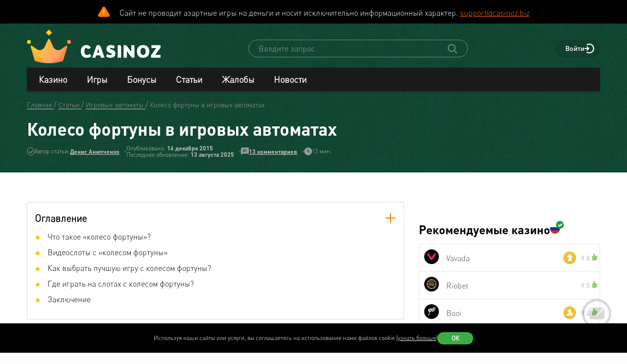

--- FILE ---
content_type: text/html; charset=UTF-8
request_url: https://www.casinozru.biz/content/fortune-wheel-video-slots-568.html
body_size: 41663
content:
<!DOCTYPE html>
<html lang="ru-RU">
<head>
    <title>Колесо фортуны в игровых автоматах ✅️ Casinoz</title>
    <meta charset="utf-8">
    <meta name="viewport" content="width=device-width, initial-scale=1.0">
    <meta name="theme-color" content="#e5ef3e">
            <link rel="canonical" href="https://www.casinozru.biz/content/fortune-wheel-video-slots-568.html">
        
                    
            
                <link rel="alternate" hreflang="en-CA" href="https://www.casinozca.com/content/fortune-wheel-video-slots-568.html" /> 
<link rel="alternate" hreflang="de-DE" href="https://www.casinoz.review/content/glucksrad-in-spielautomaten-568.html" /> 
<link rel="alternate" hreflang="en" href="https://www.casinoz.club/content/fortune-wheel-video-slots-568.html" /> 
<link rel="alternate" hreflang="es" href="https://www.casinoz.co/content/la-rueda-de-la-fortuna-en-las-tragaperras-568.html" /> 
<link rel="alternate" hreflang="en-IN" href="https://www.casinoz.in/content/fortune-wheel-video-slots-568.html" /> 
<link rel="alternate" hreflang="it" href="https://www.casinoz.bet/content/la-ruota-della-fortuna-nelle-slot-machine-568.html" /> 
<link rel="alternate" hreflang="en-NZ" href="https://www.casinoznz.com/content/fortune-wheel-video-pokies-568.html" /> 
<link rel="alternate" hreflang="ru-RU" href="https://www.casinozru.biz/content/fortune-wheel-video-slots-568.html" /> 

            <link href="https://www.casinozru.biz/images/fav_120.png"
          rel="icon"/>
    <meta name="_token" content="GwlU8VButMy9Af1wopcBBxHpf8HezOItJhVKD6DK">
    <meta name="description" content="Обзорная статья об игровых автоматах и видеослотах, в которых так или иначе реализована бонусная функция в виде «колеса фортуны».">
        <meta content="Casinoz" property="og:site_name"/>
    <meta content="ru_RU" property="og:locale"/>
    <meta content="Обзорная статья об игровых автоматах и видеослотах, в которых так или иначе реализована бонусная функция в виде «колеса фортуны»." property="og:description"/>
    <meta content="Обзорная статья об игровых автоматах и видеослотах, в которых так или иначе реализована бонусная функция в виде «колеса фортуны»." property="description"/>
    <meta content="Колесо фортуны в игровых автоматах ✅️ Casinoz" property="og:title"/>
    <meta content="website" property="og:type"/>
    <meta content="https://www.casinozru.biz/content/fortune-wheel-video-slots-568.html" property="og:url"/>

            <meta content="https://www.casinozru.biz/storage/userfiles/fortune-wheel-video-slots.jpg" property="og:image"/>
    
    <meta name="twitter:card" content="summary_large_image"/>
    <meta name="twitter:title" content="Колесо фортуны в игровых автоматах ✅️ Casinoz"/>
    <meta name="twitter:description" content="Обзорная статья об игровых автоматах и видеослотах, в которых так или иначе реализована бонусная функция в виде «колеса фортуны»."/>
            <meta name="twitter:image" content="https://www.casinozru.biz/storage/userfiles/fortune-wheel-video-slots.jpg"/>
    
    
    <meta content='Денис Анипченко' name='author'/>

            <link rel="apple-touch-icon" href="https://www.casinozru.biz/images/icons/favicon/apple-touch-icon.png">
<link rel="apple-touch-icon" sizes="57x57" href="https://www.casinozru.biz/images/icons/favicon/apple-touch-icon-57x57.png">
<link rel="apple-touch-icon" sizes="60x60" href="https://www.casinozru.biz/images/icons/favicon/apple-touch-icon-60x60.png">
<link rel="apple-touch-icon" sizes="72x72" href="https://www.casinozru.biz/images/icons/favicon/apple-touch-icon-72x72.png">
<link rel="apple-touch-icon" sizes="76x76" href="https://www.casinozru.biz/images/icons/favicon/apple-touch-icon-76x76.png">
<link rel="apple-touch-icon" sizes="114x114" href="https://www.casinozru.biz/images/icons/favicon/apple-touch-icon-114x114.png">
<link rel="apple-touch-icon" sizes="120x120" href="https://www.casinozru.biz/images/icons/favicon/apple-touch-icon-120x120.png">
<link rel="apple-touch-icon" sizes="144x144" href="https://www.casinozru.biz/images/icons/favicon/apple-touch-icon-144x144.png">
<link rel="apple-touch-icon" sizes="152x152" href="https://www.casinozru.biz/images/icons/favicon/apple-touch-icon-152x152.png">
<link rel="apple-touch-icon" sizes="180x180" href="https://www.casinozru.biz/images/icons/favicon/apple-touch-icon-180x180.png">    
    <!-- Web Application Manifest -->
<link rel="manifest" href="/manifest.json">
<!-- Chrome for Android theme color -->
<meta name="theme-color" content="#000000">

<!-- Add to homescreen for Chrome on Android -->
<meta name="mobile-web-app-capable" content="yes">
<meta name="application-name" content="Casinoz">

<!-- Add to homescreen for Safari on iOS -->
<meta name="apple-mobile-web-app-capable" content="yes">
<meta name="apple-mobile-web-app-status-bar-style" content="black">
<meta name="apple-mobile-web-app-title" content="Casinoz">
<link rel="apple-touch-icon" href="/images/icons/icon-512x512.png">

<link href="/images/icons/splash-640x1136.png"
      media="(device-width: 320px) and (device-height: 568px) and (-webkit-device-pixel-ratio: 2)"
      rel="apple-touch-startup-image"/>
<link href="/images/icons/splash-750x1334.png"
      media="(device-width: 375px) and (device-height: 667px) and (-webkit-device-pixel-ratio: 2)"
      rel="apple-touch-startup-image"/>
<link href="/images/icons/splash-1242x2208.png"
      media="(device-width: 621px) and (device-height: 1104px) and (-webkit-device-pixel-ratio: 3)"
      rel="apple-touch-startup-image"/>
<link href="/images/icons/splash-1125x2436.png"
      media="(device-width: 375px) and (device-height: 812px) and (-webkit-device-pixel-ratio: 3)"
      rel="apple-touch-startup-image"/>
<link href="/images/icons/splash-828x1792.png"
      media="(device-width: 414px) and (device-height: 896px) and (-webkit-device-pixel-ratio: 2)"
      rel="apple-touch-startup-image"/>
<link href="/images/icons/splash-1242x2688.png"
      media="(device-width: 414px) and (device-height: 896px) and (-webkit-device-pixel-ratio: 3)"
      rel="apple-touch-startup-image"/>
<link href="/images/icons/splash-1536x2048.png"
      media="(device-width: 768px) and (device-height: 1024px) and (-webkit-device-pixel-ratio: 2)"
      rel="apple-touch-startup-image"/>
<link href="/images/icons/splash-1668x2224.png"
      media="(device-width: 834px) and (device-height: 1112px) and (-webkit-device-pixel-ratio: 2)"
      rel="apple-touch-startup-image"/>
<link href="/images/icons/splash-1668x2388.png"
      media="(device-width: 834px) and (device-height: 1194px) and (-webkit-device-pixel-ratio: 2)"
      rel="apple-touch-startup-image"/>
<link href="/images/icons/splash-2048x2732.png"
      media="(device-width: 1024px) and (device-height: 1366px) and (-webkit-device-pixel-ratio: 2)"
      rel="apple-touch-startup-image"/>

<!-- Tile for Win8 -->
<meta name="msapplication-TileColor" content="#ffffff">
<meta name="msapplication-TileImage" content="/images/icons/icon-512x512.png">

            <link rel="preload" href="/css/fonts.css?11164" onload="this.media='all'">
    
    <link href="/images/about-background-casino.jpg" rel="preload" as="image" fetchpriority="high">
    <link rel="stylesheet" href="/css/styles.css?11164" onload="this.media='all'">
        <link rel="preload" href="/css/additional.css?11164" onload="this.media='all'">

    <link rel="stylesheet" href="/css/custom.css?v=1761097651" media="print" onload="this.media='all'">




</head>
<body itemscope itemtype="https://schema.org/WebPage"
      class=" js-age-confirmation--lock">
<link itemprop="url" href="https://www.casinozru.biz/content/fortune-wheel-video-slots-568.html">
<meta itemprop="description" content="Обзорная статья об игровых автоматах и видеослотах, в которых так или иначе реализована бонусная функция в виде «колеса фортуны».">
<meta itemprop="name" content="Колесо фортуны в игровых автоматах ✅️ Casinoz">
    <meta itemprop="datePublished" content="2015-12-16 10:50:43">
<meta itemprop="dateModified" content="2025-08-13 08:28:43">
    <meta itemprop="lastReviewed" content="2025-09-19T13:08:49+03:00">
<div itemscope itemtype="http://schema.org/Person" itemprop="reviewedBy">
    <meta itemprop="name" content="Денис Анипченко">
    <link itemprop="url" href="https://www.casinozru.biz/users/anipych">
    <link itemprop="image" href="https://www.casinozru.biz/storage/images/users/100/28/origin/125e3367fb8eff8346042956177dd1aa.jpg">
    <link itemprop="identifier" href="https://www.casinozru.biz/users/anipych">
</div>

<script type="application/ld+json">
    {
      "@context": "http://schema.org/",
      "@type": "Organization",
      "name": "Casinoz",
      "logo": "https://www.casinozru.biz/images/logo.png",
      "url": "https://www.casinozru.biz/",
      "identifier": "https://www.casinozru.biz/",
      "brand": {
        "@type": "Brand",
        "name": "Casinoz"
      },
      "email": "promo@casinoz.team",
      "sameAs": ["https://x.com/casinozru","https://www.youtube.com/casinoz"] 
    }
</script>

<div itemscope itemtype="http://schema.org/Person" itemprop="author">
    <meta itemprop="name" content="Денис Анипченко">
    <link itemprop="url" href="https://www.casinozru.biz/users/anipych">
    <link itemprop="image" href="https://www.casinozru.biz/storage/images/users/100/28/origin/125e3367fb8eff8346042956177dd1aa.jpg">
    <link itemprop="identifier" href="https://www.casinozru.biz/users/anipych">
</div>


<!-- Google Tag Manager (noscript) -->
    <div class="js-age-confirmation--google-tag" data-id="GTM-WLZC9S4" style="display: none">
    </div>
<!-- End Google Tag Manager (noscript) -->



<!--noindex-->
    <!--googleoff: all-->
    <div class="header-attention header-attention--icon-orange header-attention__wrapper  header-attention__text js-header-attention"
         data-nosnippet="true">
        Сайт не проводит азартные игры на деньги и носит исключительно информационный характер. <a href="mailto:support@casinoz.biz?subject=Замечания по соблюдению запретов и ограничений № 149-ФЗ" rel="nofollow">support@casinoz.biz</a>
    </div>
    <!--googleon: all-->
    <!--/noindex-->
<div class="l-main" id="app">
            
            <div class="l-main__header l-main__header--green ">
                <a id="top"></a>
                <a href="#top" class="btn-top js-btn-top h-hidden--xs">
                    <span class="i-btn-top"></span>
                </a>
                <!-- Header -->

                <header class="header is-auth   ">
    <div class="container header__container">
        <div class="header__body">
            <div class="header__body__logo">
                <a href="#"
                   class="burger burger_header h-hidden--lg h-hidden--md h-hidden--sm js-burger js-mobile-menu-burger">
                    <span class="burger__svg"></span>
                </a>
                <a class="header__logo" href="/">
    <picture>
        <source srcset="/images/logo.svg" media="(min-width: 641px)">
        <img
                class="logo__img logo"
                src="/images/logo_mobile.svg"
                alt="Casinoz - рейтинг онлайн казино и отзывы"
        >
    </picture>
</a>            </div>


            <div class="search__svg-container js-toggle-search-button h-hidden--lg h-hidden--md h-hidden--sm">
                <span class="search__svg"></span>
            </div>

            <div class="header__info js-toggle-search">
    <!-- Search-->
    <form action="/search"
          itemscope itemtype="https://schema.org/WebSite"
          class="search header__search js-header__search js-search__form search--green"
          method="get">
        <link itemprop="url" href="https://www.casinozru.biz/" property="url">
        <div class="schema__hidden" itemscope itemprop="potentialAction"
             itemtype="http://schema.org/SearchAction">
            <meta itemprop="identifier"
                  content="https://www.casinozru.biz/search?q={q}">
            <div class="schema__hidden" itemtype="http://schema.org/EntryPoint"
                 itemprop="target" itemscope>
                <meta itemprop="urlTemplate"
                      content="https://www.casinozru.biz/search?q={q}">
            </div>
            <div class="schema__hidden" itemscope="itemscope"
                 itemtype="http://schema.org/PropertyValueSpecification" itemprop="query-input">
                <meta itemprop="valueName" content="q">
            </div>
        </div>
        <search class="header__search-wrapper">
        <input class="header__search-input search__input js-header__search-input field" name="query"
               type="text" placeholder="Введите запрос">
        <button class="header__search-icon js-header__search-btn" type="submit"
                value="">
            <svg width="19" height="19" viewBox="0 0 19 19" fill="none" xmlns="http://www.w3.org/2000/svg">
                <path d="M8 16C9.9 16 11.6 15.4 12.9 14.3L17.3 18.7C17.5 18.9 17.8 19 18 19C18.2 19 18.5 18.9 18.7 18.7C19.1 18.3 19.1 17.7 18.7 17.3L14.3 12.9C15.3 11.5 16 9.9 16 8C16 3.6 12.4 0 8 0C3.6 0 0 3.6 0 8C0 12.4 3.6 16 8 16ZM8 2C11.3 2 14 4.7 14 8C14 11.3 11.3 14 8 14C4.7 14 2 11.3 2 8C2 4.7 4.7 2 8 2Z" />
            </svg>
        </button>
        </search>
    </form>
</div>
            <div class="header__right-menu">
                
    

                <div class="login js-login">
            <!-- Not Authorized -->
        <div class="login__btn-auth h-hidden--xs js-login--href href" rel="noopener nofollow">
            Войти
        </div>
        <div class="login__btn-auth h-hidden--lg h-hidden--md h-hidden--sm" rel="noopener nofollow">
        </div>
    </div>            </div>

        </div>
        <div class="mega-sections js-mega-sections container container--main-menu-big ">
    <div class="navigation navigation--dark navigation--column js-navigation--dark js-mega-sections__container">
        <ul class="nav nav--flex nav--main nav--big nav--main-mobile">

                            <li class="nav__item js-big-menu-item js-mobile-menu-category-container ">
                                                                                    
                    <div class="nav__title js-big-menu-btn">
                        <a href="https://www.casinozru.biz/casino" class="nav__link nav__link--bold">
                            Казино
                        </a>

                        
                        <div class="nav__icon-container js-mobile-menu-dropdown-button">
                            <span class="i-drop-arrow--little "></span>
                        </div>
                    </div>
                                            <div class="big-menu nav__big-menu js-big-menu js-mobile-menu-dropdown-block slideup">
                
                <div class="big-menu__chapter  big-menu--adaptive big-menu__chapter--links" style="background-color: #171717;
            " >
                            <ul class="big-menu__list">
                    <li class="big-menu__item">
                                    <span class="big-menu__link big-menu__link--no-hover big-menu__link--active"
                          style="color: #fff">Казино &nbsp;</span>
                            </li>
        
                    <li class="big-menu__item">
                <a href="/casino"
                   class="big-menu__link "
                   style="color: #fff">Онлайн казино</a>
            </li>
                    <li class="big-menu__item">
                <a href="/newcasino"
                   class="big-menu__link "
                   style="color: #fff">Новые 🆕</a>
            </li>
                    <li class="big-menu__item">
                <a href="/trusted-online-casino.html"
                   class="big-menu__link "
                   style="color: #fff">Надежные казино 🏆</a>
            </li>
                    <li class="big-menu__item">
                <a href="/best-casino-na-rubli.html"
                   class="big-menu__link "
                   style="color: #fff">Казино на рубли</a>
            </li>
                    <li class="big-menu__item">
                <a href="/livecasino"
                   class="big-menu__link "
                   style="color: #fff">Live-казино</a>
            </li>
                    <li class="big-menu__item">
                <a href="/content/kak-igrat-v-kazino-besplatno-257.html"
                   class="big-menu__link "
                   style="color: #fff">Играем бесплатно 🆓</a>
            </li>
            </ul>




                    </div>

            
                <div class="big-menu__chapter  big-menu--adaptive big-menu__chapter--links" style="background-color: #171717;
            " >
                            <ul class="big-menu__list">
                    <li class="big-menu__item">
                                    <span class="big-menu__link big-menu__link--no-hover big-menu__link--active"
                          style="color: #fff">Народный &nbsp;</span>
                            </li>
        
                    <li class="big-menu__item">
                <a href="/mobilecasino"
                   class="big-menu__link "
                   style="color: #fff">Мобильные</a>
            </li>
                    <li class="big-menu__item">
                <a href="/online-casino-with-instant-cash-withdrawal.html"
                   class="big-menu__link "
                   style="color: #fff">Моментальный вывод</a>
            </li>
                    <li class="big-menu__item">
                <a href="/online-casino-s-minimalnim-depositom.html"
                   class="big-menu__link "
                   style="color: #fff">Минимальный депозит</a>
            </li>
                    <li class="big-menu__item">
                <a href="/honest-online-casinos.html"
                   class="big-menu__link "
                   style="color: #fff">Честные ✅️</a>
            </li>
                    <li class="big-menu__item">
                <a href="/quality-online-casinos.html"
                   class="big-menu__link "
                   style="color: #fff">Качественные</a>
            </li>
                    <li class="big-menu__item">
                <a href="/content/kak-i-zachem-skachivat-kazino-na-dengi-676.html"
                   class="big-menu__link "
                   style="color: #fff">Скачать</a>
            </li>
            </ul>




                    </div>

            
                <div class="big-menu__chapter  big-menu--adaptive big-menu__chapter--links" style="background-color: #171717;
            " >
                            <ul class="big-menu__list">
                    <li class="big-menu__item">
                                    <span class="big-menu__link big-menu__link--no-hover big-menu__link--active"
                          style="color: #fff">По депозиту &nbsp;</span>
                            </li>
        
                    <li class="big-menu__item">
                <a href="/payment_system/mir.html"
                   class="big-menu__link "
                   style="color: #fff">Карты Мир</a>
            </li>
                    <li class="big-menu__item">
                <a href="/payment_system/piastrix.html"
                   class="big-menu__link "
                   style="color: #fff">Piastrix</a>
            </li>
                    <li class="big-menu__item">
                <a href="/payment_system/sbp-pay.html"
                   class="big-menu__link "
                   style="color: #fff">СБП казино</a>
            </li>
            </ul>




                    </div>

            
                <div class="big-menu__chapter  big-menu--adaptive big-menu__chapter--links" style="background-color: #171717;
            " >
                            <ul class="big-menu__list">
                    <li class="big-menu__item">
                                    <a class="big-menu__link big-menu__link--no-hover big-menu__link--active"
                       style="color: #fff"
                       href="/crypto">Крипта</a>
                            </li>
        
                    <li class="big-menu__item">
                <a href="/crypto/bitcoin.html"
                   class="big-menu__link "
                   style="color: #fff">Bitcoin (BTC)</a>
            </li>
                    <li class="big-menu__item">
                <a href="/crypto/ethereum.html"
                   class="big-menu__link "
                   style="color: #fff">Ethereum (ETH)</a>
            </li>
                    <li class="big-menu__item">
                <a href="/crypto/binance-coin.html"
                   class="big-menu__link "
                   style="color: #fff">Binance Coin (BNB)</a>
            </li>
                    <li class="big-menu__item">
                <a href="/crypto/tether.html"
                   class="big-menu__link "
                   style="color: #fff">Tether (USDT)</a>
            </li>
                    <li class="big-menu__item">
                <a href="/crypto/ripple.html"
                   class="big-menu__link "
                   style="color: #fff">Ripple (XRP)</a>
            </li>
                    <li class="big-menu__item">
                <a href="/crypto/tron.html"
                   class="big-menu__link "
                   style="color: #fff">Tron (TRX)</a>
            </li>
                    <li class="big-menu__item">
                <a href="/crypto/solana.html"
                   class="big-menu__link "
                   style="color: #fff">Solana (SOL)</a>
            </li>
                    <li class="big-menu__item">
                <a href="/crypto/litecoin.html"
                   class="big-menu__link "
                   style="color: #fff">Litecoin (LTC)</a>
            </li>
            </ul>




                    </div>

    </div>                                    </li>
                            <li class="nav__item js-big-menu-item js-mobile-menu-category-container ">
                                                                                    
                    <div class="nav__title js-big-menu-btn">
                        <a href="https://www.casinozru.biz/game" class="nav__link nav__link--bold">
                            Игры
                        </a>

                        
                        <div class="nav__icon-container js-mobile-menu-dropdown-button">
                            <span class="i-drop-arrow--little "></span>
                        </div>
                    </div>
                                            <div class="big-menu nav__big-menu js-big-menu js-mobile-menu-dropdown-block slideup">
                
                <div class="big-menu__chapter  big-menu--adaptive big-menu__chapter--links" style="background-color: #171717;
            " >
                            <ul class="big-menu__list">
                    <li class="big-menu__item">
                                    <span class="big-menu__link big-menu__link--no-hover big-menu__link--active"
                          style="color: #fff">По типу &nbsp;</span>
                            </li>
        
                    <li class="big-menu__item">
                <a href="/game/igrovie-avtomati"
                   class="big-menu__link "
                   style="color: #fff">Игровые автоматы 🎰</a>
            </li>
                    <li class="big-menu__item">
                <a href="/game/roulette"
                   class="big-menu__link "
                   style="color: #fff">Рулетка 🤵</a>
            </li>
                    <li class="big-menu__item">
                <a href="/game/blackjack"
                   class="big-menu__link "
                   style="color: #fff">Блэкджек 🃏</a>
            </li>
                    <li class="big-menu__item">
                <a href="/game/video-poker"
                   class="big-menu__link "
                   style="color: #fff">Видео-покер</a>
            </li>
                    <li class="big-menu__item">
                <a href="/game/baccara"
                   class="big-menu__link "
                   style="color: #fff">Баккара</a>
            </li>
                    <li class="big-menu__item">
                <a href="/game/craps"
                   class="big-menu__link "
                   style="color: #fff">Крэпс 🎲</a>
            </li>
                    <li class="big-menu__item">
                <a href="/game/entertaining-games"
                   class="big-menu__link "
                   style="color: #fff">Развлекательные</a>
            </li>
                    <li class="big-menu__item">
                <a href="/game/crash-games"
                   class="big-menu__link "
                   style="color: #fff">Краш-игры 🚀</a>
            </li>
            </ul>




                    </div>

            
                <div class="big-menu__chapter  big-menu--adaptive big-menu__chapter--links" style="background-color: #171717;
            " >
                            <ul class="big-menu__list">
                    <li class="big-menu__item">
                                    <span class="big-menu__link big-menu__link--no-hover big-menu__link--active"
                          style="color: #fff">По софту &nbsp;</span>
                            </li>
        
                    <li class="big-menu__item">
                <a href="/manufacture/nolimit-city.html"
                   class="big-menu__link "
                   style="color: #fff">Nolimit City</a>
            </li>
                    <li class="big-menu__item">
                <a href="/manufacture/pragmatic-play.html"
                   class="big-menu__link "
                   style="color: #fff">Pragmatic Play</a>
            </li>
                    <li class="big-menu__item">
                <a href="/manufacture/netent.html"
                   class="big-menu__link "
                   style="color: #fff">NetEnt</a>
            </li>
                    <li class="big-menu__item">
                <a href="/manufacture/spinomenal.html"
                   class="big-menu__link "
                   style="color: #fff">Spinomenal</a>
            </li>
                    <li class="big-menu__item">
                <a href="/manufacture/wazdan.html"
                   class="big-menu__link "
                   style="color: #fff">Wazdan</a>
            </li>
                    <li class="big-menu__item">
                <a href="/manufacture/endorphina.html"
                   class="big-menu__link "
                   style="color: #fff">Endorphina</a>
            </li>
                    <li class="big-menu__item">
                <a href="/manufacture/red-tiger.html"
                   class="big-menu__link "
                   style="color: #fff">Red Tiger</a>
            </li>
            </ul>




                    </div>

            
                <div class="big-menu__chapter  big-menu--adaptive big-menu__chapter--links" style="background-color: #171717;
            " >
                            <ul class="big-menu__list">
                    <li class="big-menu__item">
                                    <span class="big-menu__link big-menu__link--no-hover big-menu__link--active"
                          style="color: #fff"> &nbsp;</span>
                            </li>
        
                    <li class="big-menu__item">
                <a href="/manufacture/habanero.html"
                   class="big-menu__link "
                   style="color: #fff">Habanero</a>
            </li>
                    <li class="big-menu__item">
                <a href="/manufacture/push-gaming.html"
                   class="big-menu__link "
                   style="color: #fff">Push Gaming</a>
            </li>
                    <li class="big-menu__item">
                <a href="/manufacture/yggdrasil-gaming.html"
                   class="big-menu__link "
                   style="color: #fff">Yggdrasil Gaming</a>
            </li>
                    <li class="big-menu__item">
                <a href="/manufacture/relax-gaming.html"
                   class="big-menu__link "
                   style="color: #fff">Relax Gaming</a>
            </li>
                    <li class="big-menu__item">
                <a href="/manufacture/playngo.html"
                   class="big-menu__link "
                   style="color: #fff">Play&#039;n Go</a>
            </li>
                    <li class="big-menu__item">
                <a href="/manufacture/thunderkick.html"
                   class="big-menu__link "
                   style="color: #fff">Thunderkick</a>
            </li>
                    <li class="big-menu__item">
                <a href="/manufacture/microgaming.html"
                   class="big-menu__link "
                   style="color: #fff">Microgaming</a>
            </li>
            </ul>




                    </div>

            
                <div class="big-menu__chapter  big-menu--adaptive big-menu__chapter--links" style="background-color: #171717;
            " >
                            <ul class="big-menu__list">
        
                    <li class="big-menu__item">
                <a href="/content/kakie-avtomaty-dayut-vyigrat-v-kazino-689.html"
                   class="big-menu__link "
                   style="color: #fff">Дающие автоматы 🍀</a>
            </li>
                    <li class="big-menu__item">
                <a href="/content/pochemu-tak-populyarny-igrovye-avtomaty-megaways-720.html"
                   class="big-menu__link "
                   style="color: #fff">Megaways™ Slots</a>
            </li>
                    <li class="big-menu__item">
                <a href="/content/igrovye-avtomaty-s-progressivnym-dzhek-194.html"
                   class="big-menu__link "
                   style="color: #fff">Progressive Jackpot Slots 👑</a>
            </li>
                    <li class="big-menu__item">
                <a href="/content/cheating-casino-video-slots-660.html"
                   class="big-menu__link "
                   style="color: #fff">Взлом автоматов 👮</a>
            </li>
                    <li class="big-menu__item">
                <a href="/content/sekrety-igrovykh-avtomatov-392.html"
                   class="big-menu__link "
                   style="color: #fff">Секреты автоматов 🎩</a>
            </li>
                    <li class="big-menu__item">
                <a href="/content/chto-nuzhno-znat-ljubitelju-igrovykh-403.html"
                   class="big-menu__link "
                   style="color: #fff">Символ Scatter</a>
            </li>
                    <li class="big-menu__item">
                <a href="/new-slots"
                   class="big-menu__link "
                   style="color: #fff">Новые видео слоты 🆕</a>
            </li>
                    <li class="big-menu__item">
                <a href="/upcoming-slots"
                   class="big-menu__link "
                   style="color: #fff">Предстоящие релизы слотов ⏳</a>
            </li>
                    <li class="big-menu__item">
                <a href="/new-demo-slots"
                   class="big-menu__link "
                   style="color: #fff">Новые демо-слоты 🎰</a>
            </li>
            </ul>




                    </div>

    </div>                                    </li>
                            <li class="nav__item js-big-menu-item js-mobile-menu-category-container ">
                                                                                    
                    <div class="nav__title js-big-menu-btn">
                        <a href="https://www.casinozru.biz/bonus" class="nav__link nav__link--bold">
                            Бонусы
                        </a>

                        
                        <div class="nav__icon-container js-mobile-menu-dropdown-button">
                            <span class="i-drop-arrow--little "></span>
                        </div>
                    </div>
                                            <div class="big-menu nav__big-menu js-big-menu js-mobile-menu-dropdown-block slideup">
                
                <div class="big-menu__chapter  big-menu--adaptive big-menu__chapter--links" style="background-color: #171717;
            " >
                            <ul class="big-menu__list">
                    <li class="big-menu__item">
                                    <a class="big-menu__link big-menu__link--no-hover big-menu__link--active"
                       style="color: #fff"
                       href="/bonus">Казино бонусы</a>
                            </li>
        
                    <li class="big-menu__item">
                <a href="/bonus/nodepositbonus"
                   class="big-menu__link "
                   style="color: #fff">Бездепозитные бонусы 🎁</a>
            </li>
                    <li class="big-menu__item">
                <a href="/bonus/firstdepositbonus"
                   class="big-menu__link "
                   style="color: #fff">Бонусы на первый депозит</a>
            </li>
                    <li class="big-menu__item">
                <a href="/bonus/reload-bonuses"
                   class="big-menu__link "
                   style="color: #fff">Постоянные бонусы</a>
            </li>
                    <li class="big-menu__item">
                <a href="/content/keshbek-v-onlayn-kazino-722.html"
                   class="big-menu__link "
                   style="color: #fff">Кэшбэк бонусы</a>
            </li>
                    <li class="big-menu__item">
                <a href="/content/pobezhdaem-lypkye-bonusy-ynternet-kazyno-12.html"
                   class="big-menu__link "
                   style="color: #fff">Липкие бонусы</a>
            </li>
            </ul>




                    </div>

            
                <div class="big-menu__chapter  big-menu--adaptive big-menu__chapter--links" style="background-color: #171717;
            " >
                            <ul class="big-menu__list">
                    <li class="big-menu__item">
                                    <span class="big-menu__link big-menu__link--no-hover big-menu__link--active"
                          style="color: #fff"> &nbsp;</span>
                            </li>
        
                    <li class="big-menu__item">
                <a href="/content/stavky-v-ynternet-kazyno-kotorye-52.html"
                   class="big-menu__link "
                   style="color: #fff">Отыгрываем бонусы</a>
            </li>
                    <li class="big-menu__item">
                <a href="/content/problemy-igrokov-s-bonusami-onlayn-kazino-781.html"
                   class="big-menu__link "
                   style="color: #fff">Проблемы с бонусами</a>
            </li>
                    <li class="big-menu__item">
                <a href="/content/preimuschestva-khajjrollerov-v-onlajjn-412.html"
                   class="big-menu__link "
                   style="color: #fff">Привилегии хайроллеров</a>
            </li>
                    <li class="big-menu__item">
                <a href="/content/bonusy-ynternet-kazyno-lypkye-bonusy-17.html"
                   class="big-menu__link "
                   style="color: #fff">Обналичиваем бонусы</a>
            </li>
            </ul>




                    </div>

            
                <div class="big-menu__chapter  big-menu--adaptive big-menu__chapter--links" style="background-color: #171717;
            " >
                            <ul class="big-menu__list">
                    <li class="big-menu__item">
                                    <a class="big-menu__link big-menu__link--no-hover big-menu__link--active"
                       style="color: #fff"
                       href="/freespins">Фриспины</a>
                            </li>
        
                    <li class="big-menu__item">
                <a href="/freespins/freespins-for-deposit"
                   class="big-menu__link "
                   style="color: #fff">Фриспины за депозит 🍰</a>
            </li>
                    <li class="big-menu__item">
                <a href="/freespins/freespins-for-action"
                   class="big-menu__link "
                   style="color: #fff">Фриспины за действие</a>
            </li>
                    <li class="big-menu__item">
                <a href="/freespins/freespins-for-registration"
                   class="big-menu__link "
                   style="color: #fff">Фриспины за регистрацию 💎</a>
            </li>
            </ul>

    <ul class="big-menu__submenu-wrapper">
                    <li class="big-menu__submenu-item">
                <a href="https://www.casinozru.biz/content/kak-obnalichit-frispiny-v-onlayn-kazino-778.html" class="big-menu__submenu-link"
                   style="color: #fff">Как обналичить фриспины?</a>
            </li>
                    <li class="big-menu__submenu-item">
                <a href="https://www.casinozru.biz/content/kak-poluchit-frispiny-v-onlayn-kazino-777.html" class="big-menu__submenu-link"
                   style="color: #fff">Как получить фриспины?</a>
            </li>
            </ul>



                    </div>

            
                <div class="big-menu__chapter  big-menu--adaptive big-menu__chapter--links" style="background-color: #171717;
            " >
                            <ul class="big-menu__list">
                    <li class="big-menu__item">
                                    <a class="big-menu__link big-menu__link--no-hover big-menu__link--active"
                       style="color: #fff"
                       href="/tournament">Турниры</a>
                            </li>
        
                    <li class="big-menu__item">
                <a href="/tournament/slots-tournaments"
                   class="big-menu__link "
                   style="color: #fff">Слот Турниры</a>
            </li>
                    <li class="big-menu__item">
                <a href="/tournament/roulette-tournament"
                   class="big-menu__link "
                   style="color: #fff">Турниры по рулетке</a>
            </li>
                    <li class="big-menu__item">
                <a href="/tournament/blackjack-tournaments"
                   class="big-menu__link "
                   style="color: #fff">Турниры по блэкджеку</a>
            </li>
                    <li class="big-menu__item">
                <a href="/tournament/mixed-tournaments"
                   class="big-menu__link "
                   style="color: #fff">Смешанные турниры</a>
            </li>
            </ul>

    <ul class="big-menu__submenu-wrapper">
                    <li class="big-menu__submenu-item">
                <a href="https://www.casinozru.biz/content/plyusy-i-minusy-besplatnyh-slot-turnirov-onlayn-kazino-783.html" class="big-menu__submenu-link"
                   style="color: #fff">Бесплатные слот-турниры?</a>
            </li>
            </ul>



                    </div>

    </div>                                    </li>
                            <li class="nav__item js-big-menu-item js-mobile-menu-category-container nav__item--hidden-sm">
                                                                                    
                    <div class="nav__title js-big-menu-btn">
                        <a href="https://www.casinozru.biz/content" class="nav__link nav__link--bold">
                            Статьи
                        </a>

                        
                        <div class="nav__icon-container js-mobile-menu-dropdown-button">
                            <span class="i-drop-arrow--little "></span>
                        </div>
                    </div>
                                            <div class="big-menu nav__big-menu js-big-menu js-mobile-menu-dropdown-block slideup">
                
                <div class="big-menu__chapter  big-menu--adaptive big-menu__chapter--links" style="background-color: #171717;
            " >
                            <ul class="big-menu__list">
                    <li class="big-menu__item">
                                    <span class="big-menu__link big-menu__link--no-hover big-menu__link--active"
                          style="color: #fff">Статьи &nbsp;</span>
                            </li>
        
                    <li class="big-menu__item">
                <a href="/content/casino-scams"
                   class="big-menu__link "
                   style="color: #fff">100 лучших игорных афер</a>
            </li>
                    <li class="big-menu__item">
                <a href="/content/gambling-psychology"
                   class="big-menu__link "
                   style="color: #fff">Психология игры</a>
            </li>
                    <li class="big-menu__item">
                <a href="/content/igrovie-avtomati"
                   class="big-menu__link "
                   style="color: #fff">Игровые автоматы</a>
            </li>
                    <li class="big-menu__item">
                <a href="/content/miscellaneous"
                   class="big-menu__link "
                   style="color: #fff">О казино</a>
            </li>
                    <li class="big-menu__item">
                <a href="/content/famous-highrollers"
                   class="big-menu__link "
                   style="color: #fff">Знаменитые хайроллеры</a>
            </li>
                    <li class="big-menu__item">
                <a href="/content/roulette"
                   class="big-menu__link "
                   style="color: #fff">Рулетка</a>
            </li>
                    <li class="big-menu__item">
                <a href="/content/blackjack"
                   class="big-menu__link "
                   style="color: #fff">Блэкджек</a>
            </li>
            </ul>




                    </div>

            
                <div class="big-menu__chapter  big-menu--adaptive big-menu__chapter--links" style="background-color: #171717;
            " >
                            <ul class="big-menu__list">
                    <li class="big-menu__item">
                                    <span class="big-menu__link big-menu__link--no-hover big-menu__link--active"
                          style="color: #fff">А знаете ли вы? &nbsp;</span>
                            </li>
        
                    <li class="big-menu__item">
                <a href="/content/the-best-world-casinos"
                   class="big-menu__link "
                   style="color: #fff">Лучшие казино мира</a>
            </li>
                    <li class="big-menu__item">
                <a href="/content/gambling-tycoons"
                   class="big-menu__link "
                   style="color: #fff">Воротилы игорного бизнеса</a>
            </li>
                    <li class="big-menu__item">
                <a href="/content/bonus-hunting"
                   class="big-menu__link "
                   style="color: #fff">Бонус хантинг</a>
            </li>
                    <li class="big-menu__item">
                <a href="/content/jackpots-and-wins"
                   class="big-menu__link "
                   style="color: #fff">Джекпоты</a>
            </li>
                    <li class="big-menu__item">
                <a href="/content/card-table-games"
                   class="big-menu__link "
                   style="color: #fff">Настольные и карточные игры</a>
            </li>
                    <li class="big-menu__item">
                <a href="/content/live-casinos"
                   class="big-menu__link "
                   style="color: #fff">Игры с дилером</a>
            </li>
                    <li class="big-menu__item">
                <a href="/content/casino-advantage-play-713.html"
                   class="big-menu__link "
                   style="color: #fff">Адвантивная игра</a>
            </li>
            </ul>




                    </div>

            
                <div class="big-menu__chapter  big-menu--adaptive big-menu__chapter--links" style="background-color: #171717;
            " >
                            <ul class="big-menu__list">
                    <li class="big-menu__item">
                                    <a class="big-menu__link big-menu__link--no-hover big-menu__link--active"
                       style="color: #fff"
                       href="/rule">Правила</a>
                            </li>
        
                    <li class="big-menu__item">
                <a href="/rule/igrovie-avtomati"
                   class="big-menu__link "
                   style="color: #fff">Игровые автоматы</a>
            </li>
                    <li class="big-menu__item">
                <a href="/rule/blackjack"
                   class="big-menu__link "
                   style="color: #fff">Блэкджек</a>
            </li>
                    <li class="big-menu__item">
                <a href="/rule/roulette"
                   class="big-menu__link "
                   style="color: #fff">Рулетка</a>
            </li>
                    <li class="big-menu__item">
                <a href="/rule/video-poker"
                   class="big-menu__link "
                   style="color: #fff">Видео покер</a>
            </li>
                    <li class="big-menu__item">
                <a href="/rule/baccara"
                   class="big-menu__link "
                   style="color: #fff">Баккара</a>
            </li>
                    <li class="big-menu__item">
                <a href="/rule/craps"
                   class="big-menu__link "
                   style="color: #fff">Крэпс</a>
            </li>
            </ul>




                    </div>

            
                <div class="big-menu__chapter  big-menu--adaptive big-menu__chapter--links" style="background-color: #171717;
            " >
                            <ul class="big-menu__list">
                    <li class="big-menu__item">
                                    <a class="big-menu__link big-menu__link--no-hover big-menu__link--active"
                       style="color: #fff"
                       href="/strategy">Стратегии</a>
                            </li>
        
                    <li class="big-menu__item">
                <a href="/strategy/igrovie-avtomati"
                   class="big-menu__link "
                   style="color: #fff">Игровые автоматы</a>
            </li>
                    <li class="big-menu__item">
                <a href="/strategy/roulette"
                   class="big-menu__link "
                   style="color: #fff">Рулетка</a>
            </li>
                    <li class="big-menu__item">
                <a href="/strategy/blackjack"
                   class="big-menu__link "
                   style="color: #fff">Блэкджек</a>
            </li>
                    <li class="big-menu__item">
                <a href="/strategy/video-poker"
                   class="big-menu__link "
                   style="color: #fff">Видео покер</a>
            </li>
                    <li class="big-menu__item">
                <a href="/strategy/craps"
                   class="big-menu__link "
                   style="color: #fff">Крэпс</a>
            </li>
                    <li class="big-menu__item">
                <a href="/strategy/poker"
                   class="big-menu__link "
                   style="color: #fff">Покер</a>
            </li>
            </ul>




                    </div>

    </div>                                    </li>
                            <li class="nav__item js-big-menu-item js-mobile-menu-category-container nav__item--hidden-sm nav__item--hidden-md">
                                                                                    
                    <div class="nav__title js-big-menu-btn">
                        <a href="https://www.casinozru.biz/complaints" class="nav__link nav__link--bold">
                            Жалобы
                        </a>

                        
                        <div class="nav__icon-container js-mobile-menu-dropdown-button">
                            <span class="i-drop-arrow--little "></span>
                        </div>
                    </div>
                                            <div class="big-menu nav__big-menu js-big-menu js-mobile-menu-dropdown-block slideup">
                                        </div>                                    </li>
                            <li class="nav__item js-big-menu-item js-mobile-menu-category-container nav__item--hidden-sm nav__item--hidden-md">
                                                                                    
                    <div class="nav__title js-big-menu-btn">
                        <a href="https://www.casinozru.biz/news" class="nav__link nav__link--bold">
                            Новости
                        </a>

                        
                        <div class="nav__icon-container js-mobile-menu-dropdown-button">
                            <span class="i-drop-arrow--little "></span>
                        </div>
                    </div>
                                            <div class="big-menu nav__big-menu js-big-menu js-mobile-menu-dropdown-block slideup">
                                        </div>                                    </li>
                    </ul>
        
        
        
    </div>
</div>

    </div>
</header>
                                <div class="subscribe">
    <div class="subscribe__container">
        <div class="container">
            <div class="subscribe__body">
                <div class="subscribe__title">
                    Подпишитесь на обновления
                </div>
                <div class="subscribe__text h-hidden--xs">
                    Выберите интересную вам информацию и получайте ее первым
                </div>
                <span class="btn-active subscribe__mix-btn-active js-subscribe__mix-btn-active"
                      data-target="subscribe"
                      data-cache-hash="subscribe_form_popup_89484b14b36a8d5329426a3d944d2983"
                      data-view="_partials.forms.subscribe-form.form"
                      data-additional-classes="popup--blackout js-subscribe__popup js-onclick-ajax-target"


                >Подписаться</span>
            </div>
        </div>
    </div>
    <span class="subscribe__btn h-hidden--xs span-like-link">
        <span class="i-subscribe-mail subscribe__mix-i-subscribe-mail"></span>
    </span>

</div>

                
                            </div>
        

<div class="l-main__content l-main__content--home-markup ">
    <div class="l-main__content--bg-green">

        
        
        <!-- Breadcrumbs -->


<div class="container">
    <nav class="breadcrumbs ">
        <ul class="breadcrumbs__list" itemscope itemtype="https://schema.org/BreadcrumbList" itemprop="breadcrumb">
                                                                    <li class="breadcrumbs__item" itemprop="itemListElement"
                        itemscope itemtype="https://schema.org/ListItem">
                        <meta itemprop="position" content="1"/>
                                                                                <meta itemprop="name" content="Главная"/>
                                                <link itemprop="item" href="https://www.casinozru.biz">

                                                    <a class="breadcrumbs__link" href="https://www.casinozru.biz">
                                <span class="underline">
                                    Главная
                                </span>
                            </a>
                                            </li>
                                                        <li class="breadcrumbs__item" itemprop="itemListElement"
                        itemscope itemtype="https://schema.org/ListItem">
                        <meta itemprop="position" content="2"/>
                                                                                <meta itemprop="name" content="Статьи"/>
                                                <link itemprop="item" href="https://www.casinozru.biz/content">

                                                    <a class="breadcrumbs__link" href="https://www.casinozru.biz/content">
                                <span class="underline">
                                    Статьи
                                </span>
                            </a>
                                            </li>
                                                        <li class="breadcrumbs__item" itemprop="itemListElement"
                        itemscope itemtype="https://schema.org/ListItem">
                        <meta itemprop="position" content="3"/>
                                                                                <meta itemprop="name" content="Игровые автоматы"/>
                                                <link itemprop="item" href="https://www.casinozru.biz/content/igrovie-avtomati">

                                                    <a class="breadcrumbs__link" href="https://www.casinozru.biz/content/igrovie-avtomati">
                                <span class="underline">
                                    Игровые автоматы
                                </span>
                            </a>
                                            </li>
                                                        <li class="breadcrumbs__item" itemprop="itemListElement"
                        itemscope itemtype="https://schema.org/ListItem">
                        <meta itemprop="position" content="4"/>
                                                                                <meta itemprop="name" content=" Колесо фортуны в игровых автоматах "/>
                                                <link itemprop="item" href="https://www.casinozru.biz/content/fortune-wheel-video-slots-568.html">

                                                    <span class="breadcrumbs__link">
                                Колесо фортуны в игровых автоматах
                            </span>
                                            </li>
                                    </ul>
        
    </nav>
</div>


        
                    <div class="page-header page-header--article">
        <div class="container">
            <div class="page-header__header">
                <div>
                    <div class="page-header__data  h-hidden">
            <time datetime="2015-12-16 10:50:43">
            <span class="page-header__posted ">
                Впервые опубликовано 16.12.2015 10:50
            </span>
        </time>
                                <time datetime="2025-08-13 08:28:43">
            <span class="page-header__last-revised page-header__last-revised--single ">
                Последняя редакция 13.08.2025 08:28
            </span>
        </time>
    </div>

                    <h1 class="game-show-header__title game-show-header__title--white">
                        Колесо фортуны в игровых автоматах
                    </h1>
                </div>

                <script type="application/ld+json">
    {
        "@context":"https:\/\/schema.org\/",
        "@type":"Article",
        "headline": "Колесо фортуны в игровых автоматах | Статьи",
    "description": "Азартное развлечение под названием «Колесо фортуны» хорошо известно всем клиентам онлайн-казино. Игры с таким наименованием встречаются в портфолио многих разработчиков программного обеспечения для игорного бизнеса. Кроме того, некоторые производители выпускают видео-слоты, в которых реализованы бонусные функции в виде Wheel of Fortune. О них пойдет речь в обзорной статье Casinoz.",
    "wordCount": "18050",
    "articleBody": "Что такое «колесо фортуны»?Вы не знаете, что представляет собой эта забава?Колесо фортуны (Wheel of Fortune) - это азартная игра в виде вращающегося барабана с многочисленными секторами. В них указаны призы, которые может получить игрок.Так называемое «колесо фортуны»  широко используется в онлайновых и оффлайновых игорных заведениях, где оно представлено в многочисленных разновидностях. Интересно, что разработчики софта для интернет-гемблинга довольно активно прибегают к нему во всевозможных бонусных функциях, которые они реализуют в игровых автоматах. Именно этому направлению будет посвящена статья.Мы рассмотрим популярные видеослоты известных брендов, в которых задействовано «колесо фортуны». Поверьте, многие из них невероятно увлекательны.Наш обзор не является рейтингом, а обсуждаемые модели перечисляются в случайном порядке. Мы расскажем вам о слот-машинах, которые названы в честь «колеса фортуны», и об аппаратах, где оно реализовано в виде дополнительной опции.Отметим, что непосредственно азартные онлайн-игры, изначально являющиеся виртуальными аналогами Wheel of Fortune, мы не затрагиваем. Их обзоры вы найдете в специальном разделе Casinoz.Видеослоты с «колесом фортуны»Итак, давайте рассматривать интересные модели с данной опцией.Fortune Wheel Это красочный видеослот от Playtech, в котором есть бонусная мини-игра. Став ее участником, вы получите право на запуск специального барабана с многочисленными секторами, сулящими различные выплаты и другие бонусные опции. Раунд имеет четыре уровня. Чем выше вы сможете забраться, тем солиднее окажутся вознаграждения.Good Girl, Bad GirlЕще одна замечательная игра от Betsoftgaming. Она имеет много интересных особенностей, включая оригинальную тематику и необычный подход к реализации геймплея. «Колесо фортуны» здесь представлено в виде вышеупомянутой опции Money Wheel. Запустите барабан с секторами – и вы обязательно получите выигрыш.Vegas Hits  Специалисты из Bally предлагают сразу две разновидности «колеса фортуны». Они запускаются в отдельных бонусных раундах. В первом случае оно называется Bonus Wheel, и в нем можно выиграть определенное количество фри-спинов. Во втором мы имеем дело с Money Wheel, на котором разыгрываются денежные призы.Spin or Reels В этом игровом автомате производства iSoftBet специальный барабан с секторами постоянно находится на виду. Он изображен в левом верхнем углу. Право запустить его предоставляется в особых случаях, предусмотренных правилами, и при достаточно высокой ставке (детали в обзоре по ссылке).Cat in VegasРазработчики из Playtech отправили в Лас-Вегас кота-кутилу. В его компании, играя на видео-слоте, вы можете стать участником призового раунда Wheel of Luck. Раскрутите барабан и узнайте, какой выигрыш вам полагается. В автомате также есть другие очень интересные возможности, которые вы обязательно должны протестировать.Mega Fortune DreamsВ этой модели, которую представляет NetEnt, на специальном барабане разыгрываются не только денежные призы, но и накопительный джекпот. Колесо состоит из нескольких кругов, вращающихся внутри друг друга. Чем ближе к центру вы продвинетесь, тем крупнее будут выплаты. А главным призом является Mega Jackpot.Life of Leisure Это очень популярная модель из портфолио Playtech. В ней есть опция «Колесо изобилия», которая является частью многоуровневого бонусного раунда. Если вы сможете до него добраться, то получите право на один запуск, результатом которого станет внушительная выплата или даже огромный джекпот.Millionaire’s Club Все три части этого суперслота с накопительными джекпотами предлагают аналог «колеса фортуны». Нашим читателям, которые будут играть на видео-слоте по настоящим ставкам, остается только пожелать удачи. Если вам повезет попасть в этот раунд, без крупного выигрыша вы не останетесь.Magic of Oz Это новинка от GamesOS, посвященная известной сказке о волшебнике из страны Оз. В ней также реализовано колесо фортуны. Вернее, их сразу два. Они появляются на втором этапе бонусного раунда. Сначала игрок должен выбирать бриллианты, чтобы узнать, сколько раз он сможет раскрутить одно или два барабана. Затем он увидит эти колеса. Одно из них дает право побороться за дополнительные фри-спины, а второе определяет размер множителей, которые будут участвовать в расчете выплат.Wishing You Fortune  В компании WMS Gaming также периодически обращаются к данной опции, примером чему является новый видео-слот «Желаем Вам удачи». Здесь колесо фортуны нужно запускать в бонусном раунде. Оно выдержано в забавном стиле с детьми в секторах. Выиграть можно солидные призовые выплаты. Диапазон возможных сумм зависит от ставки в последнем спине.Sindbad Данная модель производства молодой компании Evoplay также предлагает раунд бонусной игры с колесом фортуны. Он не отличается особой оригинальностью, но производит впечатление эффектным антуражем. Синдбад-мореход окажется в зловещей пещере с сокровищами, где ему нужно будет раскрутить барабан с несколькими секторами. Так определяется размер призовой выплаты, которая достанется пользователю.Crystal Mystery В этой игре оGameArt также есть аналог колеса фортуны. Его нужно раскрутить на дополнительном экране перед запуском фри-спинов. Данный барабан нужен, чтобы определить так называемый «таинственный» символ из числа базовых картинок. Он будет расширяться во время десяти бесплатных вращений и действовать по более выгодным правилам.Fire Joker Данная модель от Play’N GO представляет собой трехбарабанный игровой автомат классического типа с расширенными функциями. На его экране девять ячеек, а символы идут полосами. Если все позиции заняты одинаковыми картинками, запускается необычное колесо фортуны. В его секторах изображены не суммы выигрышей, а дополнительные множители, которые участвуют в расчете итоговой призовой выплаты.Spartus Разработчики из StakeLogic выпустили слот о воинах Спарты, в котором они предлагают тройное колесо фортуны. Его барабаны вращаются один за другим, увеличивая итоговую призовую выплату. Кроме того, можно получить возможность на еще один запуск.Monkeys of the Universe Это еще один автомат StakeLogic с необычным колесом фортуны. В данной модели оно запускается при образовании любой комбинации на основном экране (за исключением выплат по скаттерам). Вы увидите необычное колесо с десятью секторами, в которых продублированы символы. Если стрелка укажет на картинку, из которой была сформирована цепочка/и, все колонки, в которых она представлена, будут полностью залиты данным элементом. Далее будут начислены выплаты по новым комбинациям.Charms and Clovers В данном видео-слоте от Betsoftgaming колесо фортуны является одним из нескольких бонусных раундов. Оно запускается, если шестой барабан на экране полностью занят соответствующими призовыми картинками. Непосредственно барабан состоит из шести секторов. В трех указаны коэффициенты, по которым рассчитываются выплаты. А еще в трех можно увидеть названия прогрессивных джекпотов. Если стрелка укажет на один из них, пользователь станет обладателем текущей накопленной суммы.Wheel of Fortune on Tour Эта модель от IGT посвящена непосредственно телешоу «Колесо фортуны». Конечно, в автомате реализован бонусный раунд в данном формате. Если вам повезет стать его участником, вы окажетесь на дополнительном экране, где должны будете раскрутить тот самый заветный барабан, выдержанный в классическом стиле. Вас ждет крупная выплата, которую определит коэффициент из выпавшего сектора. Раунд беспроигрышный, поэтому без приза вы не останетесь. Кроме того, есть масса других интересных бонусов.Joker Fortune Необычная версия «колеса фортуны» предлагается в этом игровом автомате от StakeLogic. В любом спине может начать вращение специальный барабан, который определит случайно выбранный символ. В определенных колонках все картинки будут заменены на эту картинку, идущую длинными полосами. Далее начисляются выплаты по комбинациям. Во время фри-спинов данная опция запускается при каждом вращении, а условия еще более выгодные.Lucky 88 3D-видео-слот Betsoft предлагает игрокам очень интересный бонусный раунд, который стартует при появлении на экране от трех шкатулок. Они могут содержать предметы, запускающие одну из пяти призовых функций. В их числе золотой слиток, который открывает на дополнительном экране аналог колеса фортуны. С его помощью можно выиграть мгновенную выплату, несколько фри-спинов с особыми условиями или право на запуск барабана Mega Win Wheel. На нем разыгрываются более крупные выплаты, достигающие очень внушительных сумм.Empire Fortune В игровом автомате Yggdrasil Gaming колесо имеет вид трех барабанов, установленных друг на друге в виде многоярусного торта. Три бонусных картинки отправляют вас на первый уровень. При четырех вы будете стартовать со второго яруса, а пять дадут возможность играть сразу на последнем этапе, где происходит розыгрыш трех прогрессивных джекпотов. На предварительных уровнях можно получить призовые выплаты, фри-спины или право перейти выше.Kingdom of Legend Фэнтезийный видео-слот Novomatic также предлагает колесо удачи. Изначально оно изображено на барабанах в виде двух отдельных символов с половинками барабана на каждом из них. Когда они совмещаются и образуют на экране единое целое, стартует бонусная игра. Здесь можно получить крупную призовую выплату, несколько фри-спинов с расширенными функциями или право запустить суперверсию колеса фортуны, которая приносит гораздо более крупные выигрыши.Super Lady Luck Данная модель iSoftBet познакомит вас с очаровательной супергероиней из популярного аниме. В игре также предлагается аналог колеса фортуны, который запускается, когда главный персонаж встречается лицом к лицу со своим оппонентом. На дополнительном экране возникает барабан с многочисленными секторами. В них указаны выплаты в монетах. Еще здесь можно выиграть один из двух прогрессивных джекпотов, о чем подробно рассказывается в обзоре видео-слота.Paranormal Activity Данный игровой автомат от iSoftBet создан по мотивам знаменитого фильма ужасов «Паранормальное явление». В нем есть несколько бонусов, включая довольно жуткое колесо удачи. На нем можно выиграть одну из трех разновидностей фри-спинов с различными призовыми опциями, а также стать обладателем крупной выплаты, рассчитываемой по общей ставке. Добавим, что слот имеет невероятно зрелищную графику и классный звук.Как выбрать лучшую игру с колесом фортуны?При выборе слота с колесом удачи обращайте внимание на следующие параметры:Показатель RTP - чем он выше, тем лучше;Бренд - отдавайте предпочтение известным маркам;Происхождение софта - играйте на деньги только на лицензионных видеослотах;Волатильность - учитывайте степень волатильности;Качество - играть в качественные игры всегда приятнее;Интерфейс - он должен быть удобным.В целом, здесь уместны общие рекомендации по выбору азартных игр.Где играть на слотах с колесом фортуны?Протестировать игровые автоматы с Wheel of Fortune бесплатно или сыграть на реальные деньги не составит труда. Бесплатные демо-версии прилагаются к обзорам слотов на Casinoz. Игры на деньги доступны в очень многих популярных онлайн-казино. Несколько проверенных интернет-казино перечислены ниже.{widget id=&quot;16&quot; display_type=&quot;minilist&quot;}ЗаключениеЕсли мы забыли рассказать о какой-то увлекательной и качественной модели с «колесом фортуны», обязательно напомните нам о ней в комментариях.Мы будем рады узнать ваше мнение о рассматриваемой функции. Пишите отзывы в комментариях и ставьте оценки упомянутым видео-слотам.  ",
    "inLanguage": "ru",
    "image": ["https://www.casinozru.biz/storage/userfiles/show-game-wheel-gameshow-luck-prize-fun_mjpc9uyp__F0000.jpg","https://www.casinozru.biz/storage/userfiles/fortune wheel playtech.JPG","https://www.casinozru.biz/storage/userfiles/good girl bad girl slot.JPG","https://www.casinozru.biz/storage/userfiles/vegas hits bally.JPG","https://www.casinozru.biz/storage/userfiles/spin or reels isoftbet.JPG","https://www.casinozru.biz/storage/userfiles/cat in vegas playtech.JPG","https://www.casinozru.biz/storage/userfiles/mega fortune dreams netent.JPG","https://www.casinozru.biz/storage/userfiles/Millionaires-Club-III-Cryptologic_1.jpg","https://www.casinozru.biz/storage/userfiles/Magic of Oz features game.jpg","https://www.casinozru.biz/storage/userfiles/wishing you fortune slot.JPG","https://www.casinozru.biz/storage/userfiles/sindbad slot evoplay bonus.JPG","https://www.casinozru.biz/storage/userfiles/Crystal Mystery win en.jpg","https://www.casinozru.biz/storage/userfiles/Fire Joker wheel.jpg","https://www.casinozru.biz/storage/userfiles/Spartus bonus.jpg","https://www.casinozru.biz/storage/userfiles/Monkeys of the Universe bonus.jpg","https://www.casinozru.biz/storage/userfiles/Charms and Clovers feature.jpg","https://www.casinozru.biz/storage/userfiles/Wheel of Fortune On Tour wheel.jpg","https://www.casinozru.biz/storage/userfiles/Joker Fortune win.jpg","https://www.casinozru.biz/storage/userfiles/Great 88 mega wheel.jpg","https://www.casinozru.biz/storage/userfiles/Empire Fortune jackpot(1).jpg","https://www.casinozru.biz/storage/userfiles/Kingdom of Legend bonus ru.jpg","https://www.casinozru.biz/storage/userfiles/Super Lady Luck wheel.jpg","https://www.casinozru.biz/storage/userfiles/Paranormal Activity features.jpg","https://www.casinozru.biz/storage/userfiles/fortune-wheel-video-slots.jpg"],
    "datePublished": "2015-12-16T10:50:43+03:00",
    "dateModified": "2025-09-19T13:08:49+03:00",
    "mainEntityOfPage": {
        "@type": "WebPage",
        "@id": "https://www.casinozru.biz/content/fortune-wheel-video-slots-568.html",
        "name": "Колесо фортуны в игровых автоматах"
    },
            "author": {
            "@type": "Person",
            "name": "Денис Анипченко",
            "@id": "https://www.casinozru.biz/users/anipych",
            "url": "https://www.casinozru.biz/users/anipych",
            "image": {
                "@type": "ImageObject",
                "url": "/storage/images/users/100/28/origin/125e3367fb8eff8346042956177dd1aa.jpg",
                "width": "60",
                "height": "60"
            }
        },
        "publisher": {
         "@type": "Organization",
         "@id": "https://www.casinozru.biz/",
        "name": "Casinoz",
        "url": "https://www.casinozru.biz/",
        "sameAs": ["https://x.com/casinozru","https://www.youtube.com/casinoz"],
        "logo": {
            "@type": "ImageObject",
            "url": "https://www.casinozru.biz/images/logo.png"
        },
        "brand": {
            "@type": "Brand",
            "name": "Casinoz"
        }
   }
}
</script>
                <ul class="page-header article-show-header ">
            <li class="article-show-header__item article-show-header__item--author">
            Автор статьи: <a href="/users/anipych" rel="nofollow"
                                        class="article-show-header__label article-show-header__label--bold underline">Денис Анипченко</a>
        </li>
    
            <li class="article-show-header__item ">
            <div class="article-show-header__date">
                <span>
                 Опубликовано: <time
                            class="article-show-header__label article-show-header__label--bold">16 декабря 2015</time>
            </span>

                                    <span>
                 Последнее обновление: <time
                                class="article-show-header__label article-show-header__label--bold">13 августа 2025</time>
            </span>
                            </div>
        </li>
    
            <li class="article-show-header__item article-show-header__item--coment">
            <a href="#reviews"
               class="article-show-header__label article-show-header__label--bold underline">13 комментариев</a>
        </li>
    
            <li class="article-show-header__item article-show-header__item--time">
            12 мин.
        </li>
    </ul>

            </div>
                    </div>
    </div>
                            </div>

                                                                <div class="container container--mobile-bg-dark">
                                            </div>
                
                <div class="container">
                    <div class="page page--new ">

                        <div class="page__main">
                            
        <div class="contents contents--open js-contents-block">
        <div class="contents__header">
            <span class="contents__title">Оглавление</span>
            <div class="contents__button js-contents-button"></div>
        </div>
        <div class="contents__list contents__list--one-column js-contents-list">
                                                            
                <a href="#chto-takoe-koleso-fortuny" class="contents__link">
                                            <div class="contents__item">Что такое «колесо фортуны»?
                    </div>
                                    </a>
                                                            
                <a href="#videosloty-s-kolesom-fortuny" class="contents__link">
                                            <div class="contents__item">Видеослоты с «колесом фортуны»
                    </div>
                                    </a>
                                                            
                <a href="#kak-vybrat-luchshuyu-igru-s-kolesom-fortuny" class="contents__link">
                                            <div class="contents__item">Как выбрать лучшую игру с колесом фортуны?
                    </div>
                                    </a>
                                                            
                <a href="#gde-igrat-na-slotakh-s-kolesom-fortuny" class="contents__link">
                                            <div class="contents__item">Где играть на слотах с колесом фортуны?
                    </div>
                                    </a>
                                                            
                <a href="#zaklyuchenie" class="contents__link">
                                            <div class="contents__item">Заключение
                    </div>
                                    </a>
                    </div>
    </div>


    <div class="text">
    <p><img loading="lazy" src="/storage/thumbs/show-game-wheel-gameshow-luck-prize-fun_mjpc9uyp__F0000_770.webp" data-big-image="/storage/userfiles/show-game-wheel-gameshow-luck-prize-fun_mjpc9uyp__F0000.jpg"  alt="wheel of fortune casino" width="100%"><br></p>
        <div class="js-text-target"><h2 id="chto-takoe-koleso-fortuny">Что такое «колесо фортуны»?
                    <span class="title__icon js-contents-back  i-contents-arrow--gray title__icon-back">         
                    </span></h2><p>Вы не знаете, что представляет собой эта забава?</p><blockquote>Колесо фортуны (Wheel of Fortune) - это азартная игра в виде вращающегося барабана с многочисленными секторами. В них указаны призы, которые может получить игрок.</blockquote><p>
</p><p>
</p><p>
</p><p></p><p>Так называемое «колесо фортуны»  широко используется в онлайновых и оффлайновых игорных заведениях, где оно представлено в многочисленных разновидностях. Интересно, что разработчики софта для интернет-гемблинга довольно активно прибегают к нему во всевозможных бонусных функциях, которые они реализуют в игровых автоматах. Именно этому направлению будет посвящена статья.</p><p></p><p>
</p><p>
</p><p>
</p><p></p><p>
Мы рассмотрим популярные видеослоты известных брендов, в которых задействовано «колесо фортуны». Поверьте, многие из них невероятно увлекательны.</p><p>Наш обзор не является рейтингом, а обсуждаемые модели перечисляются в случайном порядке. Мы расскажем вам о слот-машинах, которые названы в честь «колеса фортуны», и об аппаратах, где оно реализовано в виде дополнительной опции.</p><p>Отметим, что непосредственно азартные онлайн-игры, изначально являющиеся виртуальными аналогами Wheel of Fortune, мы не затрагиваем. Их обзоры вы найдете в специальном разделе Casinoz.</p>
        </div><div class="js-text-target"><h2 id="videosloty-s-kolesom-fortuny">Видеослоты с «колесом фортуны»
                    <span class="title__icon js-contents-back  i-contents-arrow--gray title__icon-back">         
                    </span></h2><p>Итак, давайте рассматривать интересные модели с данной опцией.</p><p><a href="https://www.casinozru.biz/game/fortune-wheel-playtech.html">Fortune Wheel</a> </p><p>Это красочный видеослот от Playtech, в котором есть бонусная мини-игра. Став ее участником, вы получите право на запуск специального барабана с многочисленными секторами, сулящими различные выплаты и другие бонусные опции. Раунд имеет четыре уровня. Чем выше вы сможете забраться, тем солиднее окажутся вознаграждения.</p><p><img loading="lazy" src="/storage/thumbs/fortune wheel playtech_770.webp" data-big-image="/storage/userfiles/fortune wheel playtech.JPG"  alt="колесо фортуны в игровых автоматах" width="100%" title="колесо фортуны в игровых автоматах"></p><p><a href="https://www.casinozru.biz/game/good-girl-bad-girl-betsoftgaming.html">Good Girl, Bad Girl</a></p><p>Еще одна замечательная игра от Betsoftgaming. Она имеет много интересных особенностей, включая оригинальную тематику и необычный подход к реализации геймплея. «Колесо фортуны» здесь представлено в виде вышеупомянутой опции Money Wheel. Запустите барабан с секторами – и вы обязательно получите выигрыш.</p><p><img loading="lazy" src="/storage/thumbs/good girl bad girl slot_770.webp" data-big-image="/storage/userfiles/good girl bad girl slot.JPG"  alt="good girl bad girl slot betsoft" width="100%" title="good girl bad girl slot betsoft"></p><p><a href="https://www.casinozru.biz/game/vegas-hits-bally.html">Vegas Hits</a> </p><p> Специалисты из Bally предлагают сразу две разновидности «колеса фортуны». Они запускаются в отдельных бонусных раундах. В первом случае оно называется Bonus Wheel, и в нем можно выиграть определенное количество фри-спинов. Во втором мы имеем дело с Money Wheel, на котором разыгрываются денежные призы.</p><p><img loading="lazy" src="/storage/thumbs/vegas hits bally_770.webp" data-big-image="/storage/userfiles/vegas hits bally.JPG"  alt="колесо фортуны в игровых автоматах" width="100%" title="колесо фортуны в игровых автоматах"></p><p><a href="https://www.casinozru.biz/game/spin-or-reels-isoftbet.html">Spin or Reels</a> </p><p>В этом игровом автомате производства iSoftBet специальный барабан с секторами постоянно находится на виду. Он изображен в левом верхнем углу. Право запустить его предоставляется в особых случаях, предусмотренных правилами, и при достаточно высокой ставке (детали в обзоре по ссылке).</p><p><img loading="lazy" src="/storage/thumbs/spin or reels isoftbet_770.webp" data-big-image="/storage/userfiles/spin or reels isoftbet.JPG"  alt="колесо фортуны в игровых автоматах" width="100%" title="колесо фортуны в игровых автоматах"></p><p><a href="https://www.casinozru.biz/game/cat-in-vegas-playtech.html">Cat in Vegas</a></p><p>Разработчики из Playtech отправили в Лас-Вегас кота-кутилу. В его компании, играя на видео-слоте, вы можете стать участником призового раунда Wheel of Luck. Раскрутите барабан и узнайте, какой выигрыш вам полагается. В автомате также есть другие очень интересные возможности, которые вы обязательно должны протестировать.</p><p><img loading="lazy" src="/storage/thumbs/cat in vegas playtech_770.webp" data-big-image="/storage/userfiles/cat in vegas playtech.JPG"  alt="колесо фортуны в игровых автоматах" width="100%" title="колесо фортуны в игровых автоматах"></p><p><a href="https://www.casinozru.biz/game/mega-fortune-dreams-netent.html">Mega Fortune Dreams</a></p><p>В этой модели, которую представляет NetEnt, на специальном барабане разыгрываются не только денежные призы, но и накопительный джекпот. Колесо состоит из нескольких кругов, вращающихся внутри друг друга. Чем ближе к центру вы продвинетесь, тем крупнее будут выплаты. А главным призом является Mega Jackpot.</p><p><img loading="lazy" src="/storage/thumbs/mega fortune dreams netent_770.webp" data-big-image="/storage/userfiles/mega fortune dreams netent.JPG"  alt="колесо фортуны в игровых автоматах" width="100%" title="колесо фортуны в игровых автоматах"></p><p><a href="https://www.casinozru.biz/game/life-of-leisure-playtech.html">Life of Leisure</a> </p><p>Это очень популярная модель из портфолио Playtech. В ней есть опция «Колесо изобилия», которая является частью многоуровневого бонусного раунда. Если вы сможете до него добраться, то получите право на один запуск, результатом которого станет внушительная выплата или даже огромный джекпот.</p><p><img loading="lazy" src="/storage/thumbs/Millionaires-Club-III-Cryptologic_1_770.webp" data-big-image="/storage/userfiles/Millionaires-Club-III-Cryptologic_1.jpg"  alt="колесо фортуны в игровых автоматах" width="100%" title="колесо фортуны в игровых автоматах"></p><p><a href="https://www.casinozru.biz/game/millionaires-club-iii-cryptologic.html" target="_blank">Millionaire’s Club</a> </p><p>Все три части этого суперслота с накопительными джекпотами предлагают аналог «колеса фортуны». Нашим читателям, которые будут играть на видео-слоте по настоящим ставкам, остается только пожелать удачи. Если вам повезет попасть в этот раунд, без крупного выигрыша вы не останетесь.</p><p><img loading="lazy" src="/storage/thumbs/Magic of Oz features game_770.webp" data-big-image="/storage/userfiles/Magic of Oz features game.jpg"  width="100%" alt="Magic of Oz video slot " title="Magic of Oz video slot "></p><p><a href="https://www.casinozru.biz/game/magic-of-oz-ctxm.html">Magic of Oz</a> </p><p>Это новинка от GamesOS, посвященная известной сказке о волшебнике из страны Оз. В ней также реализовано колесо фортуны. Вернее, их сразу два. Они появляются на втором этапе бонусного раунда. Сначала игрок должен выбирать бриллианты, чтобы узнать, сколько раз он сможет раскрутить одно или два барабана. Затем он увидит эти колеса. Одно из них дает право побороться за дополнительные фри-спины, а второе определяет размер множителей, которые будут участвовать в расчете выплат.</p><p><img loading="lazy" src="/storage/thumbs/wishing you fortune slot_770.webp" data-big-image="/storage/userfiles/wishing you fortune slot.JPG"  alt="игровой автомат Wishing You Fortune" width="100%" title="Wishing You Fortune"></p><p><a href="https://www.casinozru.biz/game/wishing-you-fortune-wms-gaming.html">Wishing You Fortune</a> </p><p> В компании WMS Gaming также периодически обращаются к данной опции, примером чему является новый видео-слот «Желаем Вам удачи». Здесь колесо фортуны нужно запускать в бонусном раунде. Оно выдержано в забавном стиле с детьми в секторах. Выиграть можно солидные призовые выплаты. Диапазон возможных сумм зависит от ставки в последнем спине.</p><p><img loading="lazy" src="/storage/thumbs/sindbad slot evoplay bonus_770.webp" data-big-image="/storage/userfiles/sindbad slot evoplay bonus.JPG"  alt="Бонусная игра видео-слота " Синдбад""="" width="100%" title="Бонусная игра видео-слота "></p><p><a href="https://www.casinozru.biz/game/sindbad-evoplay.html">Sindbad</a> </p><p>Данная модель производства молодой компании Evoplay также предлагает раунд бонусной игры с колесом фортуны. Он не отличается особой оригинальностью, но производит впечатление эффектным антуражем. Синдбад-мореход окажется в зловещей пещере с сокровищами, где ему нужно будет раскрутить барабан с несколькими секторами. Так определяется размер призовой выплаты, которая достанется пользователю.</p><p><img loading="lazy" src="/storage/thumbs/Crystal Mystery win en_770.webp" data-big-image="/storage/userfiles/Crystal Mystery win en.jpg"  alt="Crystal Mystery video slot" width="100%" title="Crystal Mystery video slot"></p><p><a href="https://www.casinozru.biz/game/crystal-mystery-gameart.html"><u>Crystal Mystery</u></a> </p><p>В этой игре оGameArt также есть аналог колеса фортуны. Его нужно раскрутить на дополнительном экране перед запуском фри-спинов. Данный барабан нужен, чтобы определить так называемый «таинственный» символ из числа базовых картинок. Он будет расширяться во время десяти бесплатных вращений и действовать по более выгодным правилам.</p><p><a href="https://www.casinozru.biz/game/fire-joker-playngo.html"><img loading="lazy" src="/storage/thumbs/Fire Joker wheel_770.webp" data-big-image="/storage/userfiles/Fire Joker wheel.jpg"  alt="fire joker slot" width="100%" title="fire joker slot"></a></p><p><a href="https://www.casinozru.biz/game/fire-joker-playngo.html">Fire Joker</a> </p><p>Данная модель от Play’N GO представляет собой трехбарабанный игровой автомат классического типа с расширенными функциями. На его экране девять ячеек, а символы идут полосами. Если все позиции заняты одинаковыми картинками, запускается необычное колесо фортуны. В его секторах изображены не суммы выигрышей, а дополнительные множители, которые участвуют в расчете итоговой призовой выплаты.</p><p><a href="https://www.casinozru.biz/game/spartus-stakelogic.html"><img loading="lazy" src="/storage/thumbs/Spartus bonus_770.webp" data-big-image="/storage/userfiles/Spartus bonus.jpg"  alt="Spartus StakeLogic slot" width="100%" title="Spartus StakeLogic slot"></a></p><p><a href="https://www.casinozru.biz/game/spartus-stakelogic.html">Spartus</a> </p><p>Разработчики из StakeLogic выпустили слот о воинах Спарты, в котором они предлагают тройное колесо фортуны. Его барабаны вращаются один за другим, увеличивая итоговую призовую выплату. Кроме того, можно получить возможность на еще один запуск.</p><p><a href="https://www.casinozru.biz/game/monkeys-of-the-universe-stakelogic.html"><img loading="lazy" src="/storage/thumbs/Monkeys of the Universe bonus_770.webp" data-big-image="/storage/userfiles/Monkeys of the Universe bonus.jpg"  alt="Monkeys of the Universe - StakeLogic" width="100%" title="Monkeys of the Universe - StakeLogic"></a></p><p><a href="https://www.casinozru.biz/game/monkeys-of-the-universe-stakelogic.html">Monkeys of the Universe</a> </p><p>Это еще один автомат StakeLogic с необычным колесом фортуны. В данной модели оно запускается при образовании любой комбинации на основном экране (за исключением выплат по скаттерам). Вы увидите необычное колесо с десятью секторами, в которых продублированы символы. Если стрелка укажет на картинку, из которой была сформирована цепочка/и, все колонки, в которых она представлена, будут полностью залиты данным элементом. Далее будут начислены выплаты по новым комбинациям.</p><p><a href="https://www.casinozru.biz/game/charms-and-clovers-betsoftgaming.html"><img loading="lazy" src="/storage/thumbs/Charms and Clovers feature_770.webp" data-big-image="/storage/userfiles/Charms and Clovers feature.jpg"  alt="Charms and Clovers" width="100%" title="Charms and Clovers"></a></p><p><a href="https://www.casinozru.biz/game/charms-and-clovers-betsoftgaming.html">Charms and Clovers</a> </p><p>В данном видео-слоте от Betsoftgaming колесо фортуны является одним из нескольких бонусных раундов. Оно запускается, если шестой барабан на экране полностью занят соответствующими призовыми картинками. Непосредственно барабан состоит из шести секторов. В трех указаны коэффициенты, по которым рассчитываются выплаты. А еще в трех можно увидеть названия прогрессивных джекпотов. Если стрелка укажет на один из них, пользователь станет обладателем текущей накопленной суммы.</p><p><a href="https://www.casinozru.biz/game/wheel-of-fortune-on-tour-igt.html"><img loading="lazy" src="/storage/thumbs/Wheel of Fortune On Tour wheel_770.webp" data-big-image="/storage/userfiles/Wheel of Fortune On Tour wheel.jpg"  alt="Wheel of Fortune On Tour slot bonus" width="100%" title="Wheel of Fortune On Tour slot bonus"></a></p><p><a href="https://www.casinozru.biz/game/wheel-of-fortune-on-tour-igt.html">Wheel of Fortune on Tour</a> </p><p>Эта модель от IGT посвящена непосредственно телешоу «Колесо фортуны». Конечно, в автомате реализован бонусный раунд в данном формате. Если вам повезет стать его участником, вы окажетесь на дополнительном экране, где должны будете раскрутить тот самый заветный барабан, выдержанный в классическом стиле. Вас ждет крупная выплата, которую определит коэффициент из выпавшего сектора. Раунд беспроигрышный, поэтому без приза вы не останетесь. Кроме того, есть масса других интересных бонусов.</p><p><a href="https://www.casinozru.biz/content/fortune-wheel-video-slots-568.html"><img loading="lazy" src="/storage/thumbs/Joker Fortune win_770.webp" data-big-image="/storage/userfiles/Joker Fortune win.jpg"  alt="Joker Fortune" width="100%" title="Joker Fortune"></a></p><p><a href="https://www.casinozru.biz/content/fortune-wheel-video-slots-568.html">Joker Fortune</a> </p><p>Необычная версия «колеса фортуны» предлагается в этом игровом автомате от StakeLogic. В любом спине может начать вращение специальный барабан, который определит случайно выбранный символ. В определенных колонках все картинки будут заменены на эту картинку, идущую длинными полосами. Далее начисляются выплаты по комбинациям. Во время фри-спинов данная опция запускается при каждом вращении, а условия еще более выгодные.</p><p><a href="https://www.casinozru.biz/game/lucky-88-betsoft.html"><img loading="lazy" src="/storage/thumbs/Great 88 mega wheel_770.webp" data-big-image="/storage/userfiles/Great 88 mega wheel.jpg"  alt="Lucky 88 slot" width="100%" title="Lucky 88 slot"></a></p><p><a href="https://www.casinozru.biz/game/lucky-88-betsoft.html">Lucky 88</a> </p><p>3D-видео-слот Betsoft предлагает игрокам очень интересный бонусный раунд, который стартует при появлении на экране от трех шкатулок. Они могут содержать предметы, запускающие одну из пяти призовых функций. В их числе золотой слиток, который открывает на дополнительном экране аналог колеса фортуны. С его помощью можно выиграть мгновенную выплату, несколько фри-спинов с особыми условиями или право на запуск барабана Mega Win Wheel. На нем разыгрываются более крупные выплаты, достигающие очень внушительных сумм.</p><p><a href="https://www.casinozru.biz/game/empire-fortune-yggdrasil-gaming.html"><img loading="lazy" src="/storage/thumbs/Empire Fortune jackpot(1)_770.webp" data-big-image="/storage/userfiles/Empire Fortune jackpot(1).jpg"  alt="slot Empire Fortune" width="100%" title="slot Empire Fortune"></a></p><p><a href="https://www.casinozru.biz/game/empire-fortune-yggdrasil-gaming.html">Empire Fortune</a> </p><p>В игровом автомате Yggdrasil Gaming колесо имеет вид трех барабанов, установленных друг на друге в виде многоярусного торта. Три бонусных картинки отправляют вас на первый уровень. При четырех вы будете стартовать со второго яруса, а пять дадут возможность играть сразу на последнем этапе, где происходит розыгрыш трех прогрессивных джекпотов. На предварительных уровнях можно получить призовые выплаты, фри-спины или право перейти выше.</p><p><a href="https://www.casinozru.biz/game/kingdom-of-legend-novomatic.html"><img loading="lazy" src="/storage/thumbs/Kingdom of Legend bonus ru_770.webp" data-big-image="/storage/userfiles/Kingdom of Legend bonus ru.jpg"  alt="Kingdom of Legend Novomatic" width="100%" title="Kingdom of Legend Novomatic"></a></p><p><a href="https://www.casinozru.biz/game/kingdom-of-legend-novomatic.html">Kingdom of Legend</a> </p><p>Фэнтезийный видео-слот Novomatic также предлагает колесо удачи. Изначально оно изображено на барабанах в виде двух отдельных символов с половинками барабана на каждом из них. Когда они совмещаются и образуют на экране единое целое, стартует бонусная игра. Здесь можно получить крупную призовую выплату, несколько фри-спинов с расширенными функциями или право запустить суперверсию колеса фортуны, которая приносит гораздо более крупные выигрыши.</p><p><a href="https://www.casinozru.biz/game/super-lady-luck-isoftbet.html"><img loading="lazy" src="/storage/thumbs/Super Lady Luck wheel_770.webp" data-big-image="/storage/userfiles/Super Lady Luck wheel.jpg"  alt="Super Lady Luck wheel bonus" width="100%" title="Super Lady Luck wheel bonus"></a></p><p><a href="https://www.casinozru.biz/game/super-lady-luck-isoftbet.html">Super Lady Luck</a> </p><p>Данная модель iSoftBet познакомит вас с очаровательной супергероиней из популярного аниме. В игре также предлагается аналог колеса фортуны, который запускается, когда главный персонаж встречается лицом к лицу со своим оппонентом. На дополнительном экране возникает барабан с многочисленными секторами. В них указаны выплаты в монетах. Еще здесь можно выиграть один из двух прогрессивных джекпотов, о чем подробно рассказывается в обзоре видео-слота.</p><p><a href="https://www.casinozru.biz/game/paranormal-activity-isoftbet.html"><img loading="lazy" src="/storage/thumbs/Paranormal Activity features_770.webp" data-big-image="/storage/userfiles/Paranormal Activity features.jpg"  alt="Paranormal Activity bonuses" width="100%" title="Paranormal Activity bonuses"></a></p><p><a href="https://www.casinozru.biz/game/paranormal-activity-isoftbet.html">Paranormal Activity</a> </p><p>Данный игровой автомат от iSoftBet создан по мотивам знаменитого фильма ужасов «Паранормальное явление». В нем есть несколько бонусов, включая довольно жуткое колесо удачи. На нем можно выиграть одну из трех разновидностей фри-спинов с различными призовыми опциями, а также стать обладателем крупной выплаты, рассчитываемой по общей ставке. Добавим, что слот имеет невероятно зрелищную графику и классный звук.</p>
        </div><div class="js-text-target"><h2 id="kak-vybrat-luchshuyu-igru-s-kolesom-fortuny">Как выбрать лучшую игру с колесом фортуны?
                    <span class="title__icon js-contents-back  i-contents-arrow--gray title__icon-back">         
                    </span></h2><p>При выборе слота с колесом удачи обращайте внимание на следующие параметры:</p><ol><li>Показатель RTP - чем он выше, тем лучше;</li><li>Бренд - отдавайте предпочтение известным маркам;</li><li>Происхождение софта - играйте на деньги только на лицензионных видеослотах;</li><li>Волатильность - учитывайте степень волатильности;</li><li>Качество - играть в качественные игры всегда приятнее;</li><li>Интерфейс - он должен быть удобным.</li></ol><p>В целом, здесь уместны общие рекомендации по выбору азартных игр.</p>
        </div><div class="js-text-target"><h2 id="gde-igrat-na-slotakh-s-kolesom-fortuny">Где играть на слотах с колесом фортуны?
                    <span class="title__icon js-contents-back  i-contents-arrow--gray title__icon-back">         
                    </span></h2><p>Протестировать игровые автоматы с Wheel of Fortune бесплатно или сыграть на реальные деньги не составит труда. Бесплатные демо-версии прилагаются к обзорам слотов на Casinoz. Игры на деньги доступны в очень многих популярных онлайн-казино. </p><p>Несколько проверенных интернет-казино перечислены ниже.</p><p><div class="widget-tables--overflow" id="16">
        <ul class="widget-tables widget-tables--black">
                            <li class="casino-info widget-tables__row widget-tables__row--head">
    
            <div class="widget-tables__col widget-tables__col--position"></div>
                    
            
            <div class="casino-info__casino widget-tables__col widget-tables__row--head-title widget-tables__col--logo-small">

                
                            </div>
                    
            
            <div class="casino-info__casino widget-tables__col widget-tables__row--head-title widget-tables__col--name_en-small">

                
                                    Казино
                            </div>
                    
            
            <div class="casino-info__casino widget-tables__col widget-tables__row--head-title widget-tables__col--bonuses-small">

                
                                    Бонусы
                            </div>
                    
            
            <div class="casino-info__casino widget-tables__col widget-tables__row--head-title widget-tables__col--play-small">

                
                            </div>
            </li>
            
            
            
                <li class="casino-info widget-tables__row">
                    
                                            <div class="widget-tables__col widget-tables__col--place-number">
                            <span class="widget-tables__number"></span>
                        </div>
                    
                                                                                                                            <div class="widget-tables__col widget-tables__col--logo-small
    casino-info__casino casino-info__casino--small">
            <div class=" casino-info__ava ">
            <a href="https://www.casinozru.biz/casino/vavada-casino.html">
                                                    <picture class="casino-info__img js-no-fb">
                        <source srcset="/storage/thumbs/casino/vavada-casino_80-80.svg" media="(max-width: 640px)">
                        <img
                                class="casino-info__img js-no-fb"
                                src="/storage/thumbs/casino/vavada-casino_40-40.svg"
                                alt="Vavada Casino"
                                loading="lazy"
                                width="40"
                                height="40">
                    </picture>
                            </a>
        </div>
    </div>                                                                                                                                                    <div class="widget-tables__col casino-info__casino widget-tables__col--name_en">
            <div class="casino-info__name-row">
            <a href="https://www.casinozru.biz/casino/vavada-casino.html" class="casino-info__name">
                <span class="underline">Vavada Casino</span>
            </a>

            
        </div>
        <div class="promo-code__widget js-copy-text  js-copy-text__btn js-copy-promo-code" data-item-name="Казино Вавада" data-promo-code="CASINOZ" data-item-image="/storage/thumbs/casino/vavada-casino_32-32.svg" data-item-url="/gosite/vavada-casino.html">
    <input type="text" class="js-copy-text__text" value="CASINOZ" readonly>

    <span  class="promo-code__widget--copy "></span>
</div>
    </div>
                                                                                                                                                    <div class="widget-tables__col widget-tables__col--bonuses">
            100% до 90000 ₽ x35
    </div>                                                                                                                                                    <div class="widget-tables__col widget-tables__col--play-btn casino-info__btns  text-center widget-tables__col--play">
            <a href="/gosite/vavada-casino.html" target="_blank" rel="noopener nofollow sponsored"
           class=" btn-primary--new btn-main btn-main--width-full btn-main--large btn-green card-bonus-new__btn js-btn-primary--ripple-out  js-ripple-out-processed"
           style="position: relative;margin-top: 22px;">
            Играть
        </a>
                    </div>
                                                            </li>
            
                <li class="casino-info widget-tables__row">
                    
                                            <div class="widget-tables__col widget-tables__col--place-number">
                            <span class="widget-tables__number"></span>
                        </div>
                    
                                                                                                                            <div class="widget-tables__col widget-tables__col--logo-small
    casino-info__casino casino-info__casino--small">
            <div class=" casino-info__ava ">
            <a href="https://www.casinozru.biz/casino/play-fortuna-casino.html">
                                                    <picture class="casino-info__img js-no-fb">
                        <source srcset="/storage/thumbs/casino/playfortuna-casino_80-80.svg" media="(max-width: 640px)">
                        <img
                                class="casino-info__img js-no-fb"
                                src="/storage/thumbs/casino/playfortuna-casino_40-40.svg"
                                alt="PlayFortuna casino"
                                loading="lazy"
                                width="40"
                                height="40">
                    </picture>
                            </a>
        </div>
    </div>                                                                                                                                                    <div class="widget-tables__col casino-info__casino widget-tables__col--name_en">
            <div class="casino-info__name-row">
            <a href="https://www.casinozru.biz/casino/play-fortuna-casino.html" class="casino-info__name">
                <span class="underline">PlayFortuna casino</span>
            </a>

            
        </div>
        <div class="promo-code__widget js-copy-text  js-copy-text__btn js-copy-promo-code" data-item-name="Казино Плей Фортуна" data-promo-code="CASINOZ" data-item-image="/storage/thumbs/casino/playfortuna-casino_32-32.svg" data-item-url="/gosite/play-fortuna-casino.html">
    <input type="text" class="js-copy-text__text" value="CASINOZ" readonly>

    <span  class="promo-code__widget--copy "></span>
</div>
    </div>
                                                                                                                                                    <div class="widget-tables__col widget-tables__col--bonuses">
            100% до 500 $ x40
    </div>                                                                                                                                                    <div class="widget-tables__col widget-tables__col--play-btn casino-info__btns  text-center widget-tables__col--play">
            <a href="/gosite/play-fortuna-casino.html" target="_blank" rel="noopener nofollow sponsored"
           class=" btn-primary--new btn-main btn-main--width-full btn-main--large btn-green card-bonus-new__btn js-btn-primary--ripple-out  js-ripple-out-processed"
           style="position: relative;margin-top: 22px;">
            Играть
        </a>
                    </div>
                                                            </li>
            
                <li class="casino-info widget-tables__row">
                    
                                            <div class="widget-tables__col widget-tables__col--place-number">
                            <span class="widget-tables__number"></span>
                        </div>
                    
                                                                                                                            <div class="widget-tables__col widget-tables__col--logo-small
    casino-info__casino casino-info__casino--small">
            <div class=" casino-info__ava ">
            <a href="https://www.casinozru.biz/casino/riobet.html">
                                                    <picture class="casino-info__img js-no-fb">
                        <source srcset="/storage/thumbs/casino/riobet-casino_80-80.svg" media="(max-width: 640px)">
                        <img
                                class="casino-info__img js-no-fb"
                                src="/storage/thumbs/casino/riobet-casino_40-40.svg"
                                alt="Riobet Casino"
                                loading="lazy"
                                width="40"
                                height="40">
                    </picture>
                            </a>
        </div>
    </div>                                                                                                                                                    <div class="widget-tables__col casino-info__casino widget-tables__col--name_en">
            <div class="casino-info__name-row">
            <a href="https://www.casinozru.biz/casino/riobet.html" class="casino-info__name">
                <span class="underline">Riobet Casino</span>
            </a>

            
        </div>
        <div class="promo-code__widget js-copy-text  js-copy-text__btn js-copy-promo-code" data-item-name="Казино Риобет" data-promo-code="Casinoz" data-item-image="/storage/thumbs/casino/riobet-casino_32-32.svg" data-item-url="/gosite/riobet.html">
    <input type="text" class="js-copy-text__text" value="Casinoz" readonly>

    <span  class="promo-code__widget--copy "></span>
</div>
    </div>
                                                                                                                                                    <div class="widget-tables__col widget-tables__col--bonuses">
            100% до 100 $ x35
    </div>                                                                                                                                                    <div class="widget-tables__col widget-tables__col--play-btn casino-info__btns  text-center widget-tables__col--play">
            <a href="/gosite/riobet.html" target="_blank" rel="noopener nofollow sponsored"
           class=" btn-primary--new btn-main btn-main--width-full btn-main--large btn-green card-bonus-new__btn js-btn-primary--ripple-out  js-ripple-out-processed"
           style="position: relative;margin-top: 22px;">
            Играть
        </a>
                    </div>
                                                            </li>
            
                <li class="casino-info widget-tables__row">
                    
                                            <div class="widget-tables__col widget-tables__col--place-number">
                            <span class="widget-tables__number"></span>
                        </div>
                    
                                                                                                                            <div class="widget-tables__col widget-tables__col--logo-small
    casino-info__casino casino-info__casino--small">
            <div class=" casino-info__ava ">
            <a href="https://www.casinozru.biz/casino/jozz-casino.html">
                                                    <picture class="casino-info__img js-no-fb">
                        <source srcset="/storage/thumbs/casino/jozz-casino_80-80.svg" media="(max-width: 640px)">
                        <img
                                class="casino-info__img js-no-fb"
                                src="/storage/thumbs/casino/jozz-casino_40-40.svg"
                                alt="Jozz Casino"
                                loading="lazy"
                                width="40"
                                height="40">
                    </picture>
                            </a>
        </div>
    </div>                                                                                                                                                    <div class="widget-tables__col casino-info__casino widget-tables__col--name_en">
            <div class="casino-info__name-row">
            <a href="https://www.casinozru.biz/casino/jozz-casino.html" class="casino-info__name">
                <span class="underline">Jozz Casino</span>
            </a>

            
        </div>
        <div class="promo-code__widget js-copy-text  js-copy-text__btn js-copy-promo-code" data-item-name="Казино Джоз" data-promo-code="CASINOZ" data-item-image="/storage/thumbs/casino/jozz-casino_32-32.svg" data-item-url="/gosite/jozz-casino.html">
    <input type="text" class="js-copy-text__text" value="CASINOZ" readonly>

    <span  class="promo-code__widget--copy "></span>
</div>
    </div>
                                                                                                                                                    <div class="widget-tables__col widget-tables__col--bonuses">
            100% до 500 $ x40
    </div>                                                                                                                                                    <div class="widget-tables__col widget-tables__col--play-btn casino-info__btns  text-center widget-tables__col--play">
            <a href="/gosite/jozz-casino.html" target="_blank" rel="noopener nofollow sponsored"
           class=" btn-primary--new btn-main btn-main--width-full btn-main--large btn-green card-bonus-new__btn js-btn-primary--ripple-out  js-ripple-out-processed"
           style="position: relative;margin-top: 22px;">
            Играть
        </a>
                    </div>
                                                            </li>
            
                <li class="casino-info widget-tables__row">
                    
                                            <div class="widget-tables__col widget-tables__col--place-number">
                            <span class="widget-tables__number"></span>
                        </div>
                    
                                                                                                                            <div class="widget-tables__col widget-tables__col--logo-small
    casino-info__casino casino-info__casino--small">
            <div class=" casino-info__ava ">
            <a href="https://www.casinozru.biz/casino/booi-casino.html">
                                                    <picture class="casino-info__img js-no-fb">
                        <source srcset="/storage/thumbs/casino/booi-casino_80-80.svg" media="(max-width: 640px)">
                        <img
                                class="casino-info__img js-no-fb"
                                src="/storage/thumbs/casino/booi-casino_40-40.svg"
                                alt="Booi casino"
                                loading="lazy"
                                width="40"
                                height="40">
                    </picture>
                            </a>
        </div>
    </div>                                                                                                                                                    <div class="widget-tables__col casino-info__casino widget-tables__col--name_en">
            <div class="casino-info__name-row">
            <a href="https://www.casinozru.biz/casino/booi-casino.html" class="casino-info__name">
                <span class="underline">Booi casino</span>
            </a>

            
        </div>
        <div class="promo-code__widget js-copy-text  js-copy-text__btn js-copy-promo-code" data-item-name="Казино Буи" data-promo-code="CASINOZ" data-item-image="/storage/thumbs/casino/booi-casino_32-32.svg" data-item-url="/gosite/booi-casino.html">
    <input type="text" class="js-copy-text__text" value="CASINOZ" readonly>

    <span  class="promo-code__widget--copy "></span>
</div>
    </div>
                                                                                                                                                    <div class="widget-tables__col widget-tables__col--bonuses">
            100% до 500 $ x40
    </div>                                                                                                                                                    <div class="widget-tables__col widget-tables__col--play-btn casino-info__btns  text-center widget-tables__col--play">
            <a href="/gosite/booi-casino.html" target="_blank" rel="noopener nofollow sponsored"
           class=" btn-primary--new btn-main btn-main--width-full btn-main--large btn-green card-bonus-new__btn js-btn-primary--ripple-out  js-ripple-out-processed"
           style="position: relative;margin-top: 22px;">
            Играть
        </a>
                    </div>
                                                            </li>
            
                <li class="casino-info widget-tables__row">
                    
                                            <div class="widget-tables__col widget-tables__col--place-number">
                            <span class="widget-tables__number"></span>
                        </div>
                    
                                                                                                                            <div class="widget-tables__col widget-tables__col--logo-small
    casino-info__casino casino-info__casino--small">
            <div class=" casino-info__ava ">
            <a href="https://www.casinozru.biz/casino/cat-casino.html">
                                                    <picture class="casino-info__img js-no-fb">
                        <source srcset="/storage/thumbs/casino/cat-casino_80-80.svg" media="(max-width: 640px)">
                        <img
                                class="casino-info__img js-no-fb"
                                src="/storage/thumbs/casino/cat-casino_40-40.svg"
                                alt="Cat Casino"
                                loading="lazy"
                                width="40"
                                height="40">
                    </picture>
                            </a>
        </div>
    </div>                                                                                                                                                    <div class="widget-tables__col casino-info__casino widget-tables__col--name_en">
            <div class="casino-info__name-row">
            <a href="https://www.casinozru.biz/casino/cat-casino.html" class="casino-info__name">
                <span class="underline">Cat Casino</span>
            </a>

            
        </div>
        <div class="promo-code__widget js-copy-text  js-copy-text__btn js-copy-promo-code" data-item-name="Казино Кэт" data-promo-code="CASINOZ" data-item-image="/storage/thumbs/casino/cat-casino_32-32.svg" data-item-url="/gosite/cat-casino.html">
    <input type="text" class="js-copy-text__text" value="CASINOZ" readonly>

    <span  class="promo-code__widget--copy "></span>
</div>
    </div>
                                                                                                                                                    <div class="widget-tables__col widget-tables__col--bonuses">
            100% до 27000 ₽ x35
    </div>                                                                                                                                                    <div class="widget-tables__col widget-tables__col--play-btn casino-info__btns  text-center widget-tables__col--play">
            <a href="/gosite/cat-casino.html" target="_blank" rel="noopener nofollow sponsored"
           class=" btn-primary--new btn-main btn-main--width-full btn-main--large btn-green card-bonus-new__btn js-btn-primary--ripple-out  js-ripple-out-processed"
           style="position: relative;margin-top: 22px;">
            Играть
        </a>
                    </div>
                                                            </li>
            
                <li class="casino-info widget-tables__row">
                    
                                            <div class="widget-tables__col widget-tables__col--place-number">
                            <span class="widget-tables__number"></span>
                        </div>
                    
                                                                                                                            <div class="widget-tables__col widget-tables__col--logo-small
    casino-info__casino casino-info__casino--small">
            <div class=" casino-info__ava ">
            <a href="https://www.casinozru.biz/casino/joy-casino.html">
                                                    <picture class="casino-info__img js-no-fb">
                        <source srcset="/storage/thumbs/casino/joycasino_80-80.svg" media="(max-width: 640px)">
                        <img
                                class="casino-info__img js-no-fb"
                                src="/storage/thumbs/casino/joycasino_40-40.svg"
                                alt="Joycasino"
                                loading="lazy"
                                width="40"
                                height="40">
                    </picture>
                            </a>
        </div>
    </div>                                                                                                                                                    <div class="widget-tables__col casino-info__casino widget-tables__col--name_en">
            <div class="casino-info__name-row">
            <a href="https://www.casinozru.biz/casino/joy-casino.html" class="casino-info__name">
                <span class="underline">Joycasino</span>
            </a>

            
        </div>
        <div class="promo-code__widget js-copy-text  js-copy-text__btn js-copy-promo-code" data-item-name="Джойказино" data-promo-code="CASINOZ" data-item-image="/storage/thumbs/casino/joycasino_32-32.svg" data-item-url="/gosite/joy-casino.html">
    <input type="text" class="js-copy-text__text" value="CASINOZ" readonly>

    <span  class="promo-code__widget--copy "></span>
</div>
    </div>
                                                                                                                                                    <div class="widget-tables__col widget-tables__col--bonuses">
            200% до 2499 ₽ x25
    </div>                                                                                                                                                    <div class="widget-tables__col widget-tables__col--play-btn casino-info__btns  text-center widget-tables__col--play">
            <a href="/gosite/joy-casino.html" target="_blank" rel="noopener nofollow sponsored"
           class=" btn-primary--new btn-main btn-main--width-full btn-main--large btn-green card-bonus-new__btn js-btn-primary--ripple-out  js-ripple-out-processed"
           style="position: relative;margin-top: 22px;">
            Играть
        </a>
                    </div>
                                                            </li>
            
                <li class="casino-info widget-tables__row">
                    
                                            <div class="widget-tables__col widget-tables__col--place-number">
                            <span class="widget-tables__number"></span>
                        </div>
                    
                                                                                                                            <div class="widget-tables__col widget-tables__col--logo-small
    casino-info__casino casino-info__casino--small">
            <div class=" casino-info__ava ">
            <a href="https://www.casinozru.biz/casino/casino-x.html">
                                                    <picture class="casino-info__img js-no-fb">
                        <source srcset="/storage/thumbs/casino/casino-x_80-80.svg" media="(max-width: 640px)">
                        <img
                                class="casino-info__img js-no-fb"
                                src="/storage/thumbs/casino/casino-x_40-40.svg"
                                alt="Casino X"
                                loading="lazy"
                                width="40"
                                height="40">
                    </picture>
                            </a>
        </div>
    </div>                                                                                                                                                    <div class="widget-tables__col casino-info__casino widget-tables__col--name_en">
            <div class="casino-info__name-row">
            <a href="https://www.casinozru.biz/casino/casino-x.html" class="casino-info__name">
                <span class="underline">Casino X</span>
            </a>

            
        </div>
        <div class="promo-code__widget js-copy-text  js-copy-text__btn js-copy-promo-code" data-item-name="Казино Х" data-promo-code="CASINOZ" data-item-image="/storage/thumbs/casino/casino-x_32-32.svg" data-item-url="/gosite/casino-x.html">
    <input type="text" class="js-copy-text__text" value="CASINOZ" readonly>

    <span  class="promo-code__widget--copy "></span>
</div>
    </div>
                                                                                                                                                    <div class="widget-tables__col widget-tables__col--bonuses">
            200% до 49 $ x25
    </div>                                                                                                                                                    <div class="widget-tables__col widget-tables__col--play-btn casino-info__btns  text-center widget-tables__col--play">
            <a href="/gosite/casino-x.html" target="_blank" rel="noopener nofollow sponsored"
           class=" btn-primary--new btn-main btn-main--width-full btn-main--large btn-green card-bonus-new__btn js-btn-primary--ripple-out  js-ripple-out-processed"
           style="position: relative;margin-top: 22px;">
            Играть
        </a>
                    </div>
                                                            </li>
            
                <li class="casino-info widget-tables__row">
                    
                                            <div class="widget-tables__col widget-tables__col--place-number">
                            <span class="widget-tables__number"></span>
                        </div>
                    
                                                                                                                            <div class="widget-tables__col widget-tables__col--logo-small
    casino-info__casino casino-info__casino--small">
            <div class=" casino-info__ava ">
            <a href="https://www.casinozru.biz/casino/champion-casino.html">
                                                    <picture class="casino-info__img js-no-fb">
                        <source srcset="/storage/thumbs/casino/champion-casino_80-80.svg" media="(max-width: 640px)">
                        <img
                                class="casino-info__img js-no-fb"
                                src="/storage/thumbs/casino/champion-casino_40-40.svg"
                                alt="Champion casino"
                                loading="lazy"
                                width="40"
                                height="40">
                    </picture>
                            </a>
        </div>
    </div>                                                                                                                                                    <div class="widget-tables__col casino-info__casino widget-tables__col--name_en">
            <div class="casino-info__name-row">
            <a href="https://www.casinozru.biz/casino/champion-casino.html" class="casino-info__name">
                <span class="underline">Champion casino</span>
            </a>

            
        </div>
        <div class="promo-code__widget js-copy-text  js-copy-text__btn js-copy-promo-code" data-item-name="Казино Чемпион" data-promo-code="casinoz" data-item-image="/storage/thumbs/casino/champion-casino_32-32.svg" data-item-url="/gosite/champion-casino.html">
    <input type="text" class="js-copy-text__text" value="casinoz" readonly>

    <span  class="promo-code__widget--copy "></span>
</div>
    </div>
                                                                                                                                                    <div class="widget-tables__col widget-tables__col--bonuses">
            100% до 150000 ₽ x35
    </div>                                                                                                                                                    <div class="widget-tables__col widget-tables__col--play-btn casino-info__btns  text-center widget-tables__col--play">
            <a href="/gosite/champion-casino.html" target="_blank" rel="noopener nofollow sponsored"
           class=" btn-primary--new btn-main btn-main--width-full btn-main--large btn-green card-bonus-new__btn js-btn-primary--ripple-out  js-ripple-out-processed"
           style="position: relative;margin-top: 22px;">
            Играть
        </a>
                    </div>
                                                            </li>
                    </ul>
    </div>
<br></p>
        </div><div class="js-text-target"><h2 id="zaklyuchenie">Заключение
                    <span class="title__icon js-contents-back  i-contents-arrow--gray title__icon-back">         
                    </span></h2><p>Если мы забыли рассказать о какой-то увлекательной и качественной модели с «колесом фортуны», обязательно напомните нам о ней в комментариях.</p><p>Мы будем рады узнать ваше мнение о рассматриваемой функции. Пишите отзывы в комментариях и ставьте оценки упомянутым видео-слотам.  </p></div>
</div>


    

    <div class="">
        <h2 class="title">Часто задаваемые вопросы</h2>
        <div class="faq">
                            
                

                <div class="faq__item js-faq__item">
                    <div class="faq__header js-faq__button">
                        <div class="faq__title">🎡 Как играть на колесе фортуны?</div>
                        <div class="faq__button"></div>
                    </div>
                    <div class="faq__body">
                        <div class="faq__text">
                                                            <p>Эта азартная игра выглядит как барабан, поделенные на секторы. В них указаны потенциальные призы. Чтобы определить награду, нужно раскрутить барабан и дождаться, на какой сектор укажет стрелка.
</p>
                                                    </div>
                    </div>
                </div>
                            
                

                <div class="faq__item js-faq__item">
                    <div class="faq__header js-faq__button">
                        <div class="faq__title">🍀 В онлайн-казино есть колесо фортуны?</div>
                        <div class="faq__button"></div>
                    </div>
                    <div class="faq__body">
                        <div class="faq__text">
                                                            <p>В интернет-казино Wheel of Fortune встречается в виде отдельной азартной игры или бонусной опции в видеослотах.</p>
                                                    </div>
                    </div>
                </div>
                            
                

                <div class="faq__item js-faq__item">
                    <div class="faq__header js-faq__button">
                        <div class="faq__title">🎰 Во многих слотах есть колесо фортуны?</div>
                        <div class="faq__button"></div>
                    </div>
                    <div class="faq__body">
                        <div class="faq__text">
                                                            <p>В статье Casinoz перечислено пару десятков игровых автоматов с разными вариациями колеса фортуны.</p>
                                                    </div>
                    </div>
                </div>
                    </div>
    </div>

    <script type="application/ld+json">
    {
        "@context": "https://schema.org",
        "@type": "FAQPage",
        "mainEntityOfPage": "https://www.casinozru.biz/content/fortune-wheel-video-slots-568.html?default-country=ru",
        "mainEntity": [{"@type":"Question","name":"🎡 Как играть на колесе фортуны?","text":"🎡 Как играть на колесе фортуны?","acceptedAnswer":{"@type":"Answer","text":"<p>Эта азартная игра выглядит как барабан, поделенные на секторы. В них указаны потенциальные призы. Чтобы определить награду, нужно раскрутить барабан и дождаться, на какой сектор укажет стрелка.\r\n<\/p>"}},{"@type":"Question","name":"🍀 В онлайн-казино есть колесо фортуны?","text":"🍀 В онлайн-казино есть колесо фортуны?","acceptedAnswer":{"@type":"Answer","text":"<p>В интернет-казино Wheel of Fortune встречается в виде отдельной азартной игры или бонусной опции в видеослотах.<\/p>"}},{"@type":"Question","name":"🎰 Во многих слотах есть колесо фортуны?","text":"🎰 Во многих слотах есть колесо фортуны?","acceptedAnswer":{"@type":"Answer","text":"<p>В статье Casinoz перечислено пару десятков игровых автоматов с разными вариациями колеса фортуны.<\/p>"}}]    }
</script>



    <div class="conclusions">
        <!-- [begin] оценка игроков -->

    </div>

    <div class="share  ">
        <span class="share__title">Расскажите друзьям — </span>
        <div class="ya-share2" data-services="collections,lj,moimir,odnoklassniki,telegram,twitter,vkontakte"  data-lang="ru" data-limit="4" data-image="/storage/userfiles/fortune-wheel-video-slots.jpg"  data-counter></div>
    </div>


    <section class="blog-author">
        <picture class="blog-author__image-wrapper">
            <source srcset="/storage/images/users/100/28/origin/125e3367fb8eff8346042956177dd1aa.jpg"
                    media="(max-width: 640px)">
            <img
                    class="blog-author__image-wrapper"
                    src="/storage/images/users/100/28/origin/125e3367fb8eff8346042956177dd1aa.jpg"
                    alt="Денис Анипченко"
                    loading="lazy">
        </picture>
        <div class="blog-author__content-wrapper">
            <div class="blog-author__content--up">
                <a href="/users/anipych" class="blog-author__title href">Денис Анипченко</a>
                <div class="blog-author--staff">Главный редактор и эксперт в онлайн-гемблинге</div>
                <div class="social-media">
                                    <a title="linkedin" target="_blank" rel="nofollow" href="https://www.linkedin.com/in/denis-anipchenko/"
                   class="social-media__item social-media__item--linkedin href"></a>
                                        <div class="social-media__review">7878 обзоров</div>
            </div>
            </div>
            <div class="blog-author__content--down">
                <p class="blog-author__description">
                    Денис — настоящий профессионал с многолетним опытом в индустрии азартных игр. Его карьера началась еще в конце девяностых, когда он работал крупье, пит-боссом, менеджером и управляющим казино. Этот уникальный опыт позволил ему глубоко понять мир гемблинга изнутри.
С конца нулевых Денис посвятил себя написанию статей и аналитики о гемблинге, а с начала десятых стал ключевой фигурой в команде Casinoz. Здесь он не только пишет и редактирует материалы, но и создает обзоры, делится экспертизой и помогает читателям разобраться в тонкостях азартных игр.
Денис сочетает в себе практический опыт и глубокие знания, что делает его одним из самых авторитетных экспертов в отрасли. Его работы — это всегда актуальная, проверенная и полезная информация для всех, кто интересуется миром казино.
                </p>
                                    <div class="author-expertise">Эксперт в:
    <ul class="author-expertise__list">
                    <li class="author-expertise__item">операции казино</li>
                    <li class="author-expertise__item"> управление</li>
                    <li class="author-expertise__item"> гемблинг-аналитика</li>
                    <li class="author-expertise__item"> RTP</li>
                    <li class="author-expertise__item"> волатильность</li>
                    <li class="author-expertise__item"> регуляторика</li>
                    <li class="author-expertise__item"> тренды</li>
                    <li class="author-expertise__item"> обзоры</li>
                    <li class="author-expertise__item"> редактура</li>
                    <li class="author-expertise__item"> экспертиза</li>
            </ul>
</div>                            </div>
        </div>
    </section>

            <div class="fact-checking-block">
        <span class="fact-checking-block__checking">Факты проверены</span>
        <a class="fact-checking-block__fact-checker" href="/users/flawless">
            Александр Васильев
        </a>
                    <span class="fact-checking-block__post">Научный редактор и фактчекер</span>
            </div>
    
    <div class="advertising-banner--large advertising-banner--hide js-banner"
         data-section="articles"
         data-type="large"
         ></div>

    <div class="reviews js-reviews" id="reviews">
            <div class="reviews__wrapper">
        <div class="reviews__wrapper--margin-bottom">
            <span class="h-hidden--lg h-hidden--md h-hidden--sm reviews__wrapper-h2 reviews__wrapper--margin-bottom ">Комментарии</span>
            <span class="h-hidden--xs reviews__wrapper-h2">Комментарии пользователей</span>
            <span class="reviews__wrapper-h2_gray"> &#40; 13 &#41; </span>
        </div>
                    <div class="sort">
    <form class="sort__body js-section-filter" method="GET" action="https://www.casinozru.biz/content/fortune-wheel-video-slots-568.html">
                    <div class="sort__title">
                Сортировка:
            </div>
                <select name="sort" onchange="this.form.submit()" class="select sort__mix-select sort__mix-select--small js-select">
                            <option value="old" >Сначала старые</option>
                            <option value="newest"  selected="selected" >Сначала новые</option>
                            <option value="positive" >Сначала положительные</option>
                            <option value="negative" >Сначала отрицательные</option>
                            <option value="popular" >Сначала популярные</option>
                    </select>
        <input name="comment" value="redirect" type="hidden">
    </form>
</div>

            </div>
    
    
                            <!-- [begin] reviews_form -->

<form class="reviews__form js-reviews__form" id="comment-form"
      action="/comments/store"
      method="POST">

    <input type="hidden" name="_token" value="GwlU8VButMy9Af1wopcBBxHpf8HezOItJhVKD6DK">

    <input type="hidden" name="reviewsType" value="0">
    <input type="hidden" name="section" value="articles">
    <input type="hidden" name="mega_section" value="casino">
    <input type="hidden" name="item_id" value="568">
    <input type="hidden" name="translate_id" value="1152">
    <input type="hidden" name="parent_id" value="0">


    
    <div class="reviews__block reviews__block--space--between" id="create-comment">
        <div class="reviews__form-title reviews__form-title--flex">
                            Напишите свой комментарий
            
                            <span class="i-money reviews__tip-bonus-icon js-reward-bonus"
                      title="За реальный отзыв от 150 знаков вам начислится 10 бонусов. Отзыв должен содержать не более 3000 знаков"></span>
                    </div>

        
    <div class="reviews__account">
                    <div class="reviews__link js-login">
                        <span class="underline js-login--href">
                            Необходима авторизация
                        </span>
            </div>
            </div>
    </div>

    <div class="reviews__textarea">
        <!-- [begin] textarea -->
<div class="textarea js-textarea  reviews__mix-textarea">
    <textarea name="liked" data-min="50" data-max="2000"
              data-min-bonus-condition="150"
              class="textarea__textarea js-textarea__textarea field js-form-field "
              placeholder="Что понравилось"></textarea>
    <div class="textarea__info">
        Набрано <span class="textarea__dialed js-textarea__dialed">0</span> символов, минимум 50, максимум 2000
    </div>
    <div class="textarea__line js-textarea__line"></div>
</div>
<!-- [end] textarea -->

            </div>

    <div class="rate js-rate">

                    <div class="rate__header">
                <div class="rate__title h-hidden--xs">
                    Поставьте свою оценку
                </div>
                <div class="rate__title h-hidden--lg h-hidden--md h-hidden--sm">
                    Ваша оценка
                </div>

                <div class="js-stars-container rate__stars-container">
    <input
        type="hidden"
        name="rating"
        
        class="js-rate-type__field input__stars"
        value=" "
    />

    <div class="stars js-stars rate__stars rate__stars--total js-rate__stars--total " data-val="" >
        <span class="i-star-gray-svg js-stars__star"></span>

    <span class="i-star-gray-svg js-stars__star"></span>

    <span class="i-star-gray-svg js-stars__star"></span>

    <span class="i-star-gray-svg js-stars__star"></span>

    <span class="i-star-gray-svg js-stars__star"></span>

    <span class="i-star-gray-svg js-stars__star"></span>

    <span class="i-star-gray-svg js-stars__star"></span>

    <span class="i-star-gray-svg js-stars__star"></span>

    <span class="i-star-gray-svg js-stars__star"></span>

    <span class="i-star-gray-svg js-stars__star"></span>
    </div>
</div>

                <div class="rate__total-rating">
                    <span class="rate__current-total-rating js-rate__current-total-rating">0</span>/10
                </div>
            </div>
        
            </div>


    
    <div class="reviews__submit">
        <input type="submit" class="btn-active btn-active--medium reviews__btn-send js-reviews__btn-send"
               value="Отправить"/>
    </div>
</form>
<!-- [end] reviews_form -->
            
            <div class="reviews__list js_reviews__list">
            <div>
                                            <script type="application/ld+json">
    {
        "@context":"https:\/\/schema.org\/",
        "@type":["UserComments"],
        "@id": "http://www.casinozru.biz/content/fortune-wheel-video-slots-568.html#55336",
    "commentTime": "28.09.2018",
    "commentText": "Колесо фортуны это уже для меня например неотъемлемая часть азартных игр. Есть в нем что то такое, что завораживает и подогревает азарт ещё больше. Это просто классика жанра так сказать, используя такой прием с колесом создатели наверняка привлекут больше игроков к своему слоту. Без рейтинга",
    "creator":{
        "@type":"Person",
        "name": "dimon77"
    }
}


</script>

<a id="c55336"></a>
<div class="comment js-comment  "
     data-id="55336" data-mpath="00055336" data-level="1">
    <div class="comment__header">
        <!-- [begin] logo -->
                                    <span class="comment__avatar h-hidden--lg h-hidden--md h-hidden--sm">
                                                                <img
                                        loading="lazy"
                                        class="comment__image"
                                        src="/storage/thumbs/users/dimon77_160-160.webp?1609225992"
                                        alt="dimon77"
                />
                                    </span>
                            <!-- [end] logo -->

        <div class="comment__group comment__group--xs">

                                                <span class="comment__nickname--no-link">
                    dimon77
                </span>
                            
            <div class="comment__info">
                
                <!-- DATE -->
                                    <div class="comment__date comment__date_sub-line js-copy-href-comment"
                         data-href-comment="https://www.casinozru.biz/content/fortune-wheel-video-slots-568.html#c55336">28 сентября 2018</div>
                
                                    <!-- REPORT hidden xs -->
                
                

                <!-- [begin] RATING hidden xs -->
                <div class="comment__comment-rating h-hidden--xs js-vote-rating" data-section="comments"
                     data-current-section="articles" data-mega-section=""
                     data-translate-id="568" data-comment-id="568"
                     data-item-id="55336">
                    <!-- plus -->
                    <span
                            class="comment__btn js-login__btn comment__btn--disabled span-like-link"
                            data-vote="up">
                        <span class="i-plus"></span>
                    </span>

                    <!-- text -->
                    <span class="comment__current-rating js-vote-rating__value"
                          data-rating="0">
                        0
                    </span>

                    <!-- minus -->
                    <span
                            class="comment__btn js-login__btncomment__btn--disabled span-like-link"
                            data-vote="down">
                        <span class="i-minus"></span>
                    </span>
                </div>
                <!-- [end] RATING -->
            </div>


        </div>
    </div>

    <div class="comment__content">
        <!-- [begin] BLOCK XS -->
        <div class="comment__content-header">
            <div class="comment__tags h-hidden--lg h-hidden--md h-hidden--sm">
                            </div>
            <div class="comment__comment-rating h-hidden--lg h-hidden--md h-hidden--sm js-vote-rating"
                 data-section="comments" data-mega-section="" data-item-id="55336">
                <!-- plus -->
                <span
                        class="comment__btn js-login__btn comment__btn--disabled span-like-link"
                        data-vote="up">
                                <span class="i-plus"></span>
                            </span>

                <!-- text -->
                <span class="comment__current-rating js-vote-rating__value"
                      data-rating="0">
                                0
                            </span>

                <!-- minus -->
                <span
                        class="comment__btn js-login__btncomment__btn--disabled span-like-link"
                        data-vote="down">
                                <span class="i-minus"></span>
                            </span>
            </div>
        </div>

        <!-- [end] BLOCK XS-->

        <!-- [begin] LEFT BLOCK -->
        <div class="comment__left-block h-hidden--xs">
                                                                        <span class="comment__avatar h-hidden--xs">
                                                    <img
                                        loading="lazy"
                                        class="comment__image"
                                        height="80"
                                        width="80"
                                        src="/storage/thumbs/users/dimon77_160-160.webp?1609225992"
                                        alt="dimon77"
                />

                        </span>
                                                                        </div>
        <!-- [end] LEFT BLOCK -->
        <div class="comment__text-combine">
            <!-- [begin] CENTER -->
            <div class="comment__quality">

                
                    <div class="comment__text">
                        Колесо фортуны это уже для меня например неотъемлемая часть азартных игр. Есть в нем что то такое, что завораживает и подогревает азарт ещё больше. Это просто классика жанра так сказать, используя такой прием с колесом создатели наверняка привлекут больше игроков к своему слоту.
                    </div>

                
                
                                                                </div>
            <!-- [end] CENTER -->

                                </div>
    </div>
</div>
                                                    <script type="application/ld+json">
    {
        "@context":"https:\/\/schema.org\/",
        "@type":["UserComments"],
        "@id": "http://www.casinozru.biz/content/fortune-wheel-video-slots-568.html#48029",
    "commentTime": "16.03.2017",
    "commentText": "Хочу сказать что если госпожа Фортуна не благосклонна к вам , то даже не пробуйте играть в эти игровые автоматы, хотя бывает по разному ,полоса черная может смениться на белую. Без рейтинга",
    "creator":{
        "@type":"Person",
        "name": "anluck"
    }
}


</script>

<a id="c48029"></a>
<div class="comment js-comment  "
     data-id="48029" data-mpath="00048029" data-level="1">
    <div class="comment__header">
        <!-- [begin] logo -->
                                    <span class="comment__avatar h-hidden--lg h-hidden--md h-hidden--sm">
                                                                <img
                                        loading="lazy"
                                        class="comment__image"
                                        src="/images/stubs/user.webp"
                                        alt="anluck"
                />
                                    </span>
                            <!-- [end] logo -->

        <div class="comment__group comment__group--xs">

                                                <span class="comment__nickname--no-link">
                    anluck
                </span>
                            
            <div class="comment__info">
                
                <!-- DATE -->
                                    <div class="comment__date comment__date_sub-line js-copy-href-comment"
                         data-href-comment="https://www.casinozru.biz/content/fortune-wheel-video-slots-568.html#c48029">16 мартa 2017</div>
                
                                    <!-- REPORT hidden xs -->
                
                

                <!-- [begin] RATING hidden xs -->
                <div class="comment__comment-rating h-hidden--xs js-vote-rating" data-section="comments"
                     data-current-section="articles" data-mega-section=""
                     data-translate-id="568" data-comment-id="568"
                     data-item-id="48029">
                    <!-- plus -->
                    <span
                            class="comment__btn js-login__btn comment__btn--disabled span-like-link"
                            data-vote="up">
                        <span class="i-plus"></span>
                    </span>

                    <!-- text -->
                    <span class="comment__current-rating js-vote-rating__value"
                          data-rating="0">
                        0
                    </span>

                    <!-- minus -->
                    <span
                            class="comment__btn js-login__btncomment__btn--disabled span-like-link"
                            data-vote="down">
                        <span class="i-minus"></span>
                    </span>
                </div>
                <!-- [end] RATING -->
            </div>


        </div>
    </div>

    <div class="comment__content">
        <!-- [begin] BLOCK XS -->
        <div class="comment__content-header">
            <div class="comment__tags h-hidden--lg h-hidden--md h-hidden--sm">
                            </div>
            <div class="comment__comment-rating h-hidden--lg h-hidden--md h-hidden--sm js-vote-rating"
                 data-section="comments" data-mega-section="" data-item-id="48029">
                <!-- plus -->
                <span
                        class="comment__btn js-login__btn comment__btn--disabled span-like-link"
                        data-vote="up">
                                <span class="i-plus"></span>
                            </span>

                <!-- text -->
                <span class="comment__current-rating js-vote-rating__value"
                      data-rating="0">
                                0
                            </span>

                <!-- minus -->
                <span
                        class="comment__btn js-login__btncomment__btn--disabled span-like-link"
                        data-vote="down">
                                <span class="i-minus"></span>
                            </span>
            </div>
        </div>

        <!-- [end] BLOCK XS-->

        <!-- [begin] LEFT BLOCK -->
        <div class="comment__left-block h-hidden--xs">
                                                                        <span class="comment__avatar h-hidden--xs">
                                                    <img
                                        loading="lazy"
                                        class="comment__image"
                                        height="80"
                                        width="80"
                                        src="/images/stubs/user.webp?1389465704"
                                        alt="anluck"
                />

                        </span>
                                                                        </div>
        <!-- [end] LEFT BLOCK -->
        <div class="comment__text-combine">
            <!-- [begin] CENTER -->
            <div class="comment__quality">

                
                    <div class="comment__text">
                        Хочу сказать что если госпожа Фортуна не благосклонна к вам , то даже не пробуйте играть в эти игровые автоматы, хотя бывает по разному ,полоса черная может смениться на белую.
                    </div>

                
                
                                                                </div>
            <!-- [end] CENTER -->

                                </div>
    </div>
</div>
                                                    <script type="application/ld+json">
    {
        "@context":"https:\/\/schema.org\/",
        "@type":["UserComments"],
        "@id": "http://www.casinozru.biz/content/fortune-wheel-video-slots-568.html#38286",
    "commentTime": "05.04.2016",
    "commentText": "Играл только в Колесо Фортуны и прикольно, что у меня множители сложились несколько раз. В этот раз делалл минимальные ставки, а надо было крупнее играть. Еще хочетс отметить, что играть нужно всегда в хорошем настроении. Без рейтинга",
    "creator":{
        "@type":"Person",
        "name": "Makedon"
    }
}


</script>

<a id="c38286"></a>
<div class="comment js-comment  "
     data-id="38286" data-mpath="00038286" data-level="1">
    <div class="comment__header">
        <!-- [begin] logo -->
                                    <span class="comment__avatar h-hidden--lg h-hidden--md h-hidden--sm">
                                                                <img
                                        loading="lazy"
                                        class="comment__image"
                                        src="/images/stubs/user.webp"
                                        alt="Makedon"
                />
                                    </span>
                            <!-- [end] logo -->

        <div class="comment__group comment__group--xs">

                                                <span class="comment__nickname--no-link">
                    Makedon
                </span>
                            
            <div class="comment__info">
                
                <!-- DATE -->
                                    <div class="comment__date comment__date_sub-line js-copy-href-comment"
                         data-href-comment="https://www.casinozru.biz/content/fortune-wheel-video-slots-568.html#c38286">5 апреля 2016</div>
                
                                    <!-- REPORT hidden xs -->
                
                

                <!-- [begin] RATING hidden xs -->
                <div class="comment__comment-rating h-hidden--xs js-vote-rating" data-section="comments"
                     data-current-section="articles" data-mega-section=""
                     data-translate-id="568" data-comment-id="568"
                     data-item-id="38286">
                    <!-- plus -->
                    <span
                            class="comment__btn js-login__btn comment__btn--disabled span-like-link"
                            data-vote="up">
                        <span class="i-plus"></span>
                    </span>

                    <!-- text -->
                    <span class="comment__current-rating js-vote-rating__value"
                          data-rating="0">
                        0
                    </span>

                    <!-- minus -->
                    <span
                            class="comment__btn js-login__btncomment__btn--disabled span-like-link"
                            data-vote="down">
                        <span class="i-minus"></span>
                    </span>
                </div>
                <!-- [end] RATING -->
            </div>


        </div>
    </div>

    <div class="comment__content">
        <!-- [begin] BLOCK XS -->
        <div class="comment__content-header">
            <div class="comment__tags h-hidden--lg h-hidden--md h-hidden--sm">
                            </div>
            <div class="comment__comment-rating h-hidden--lg h-hidden--md h-hidden--sm js-vote-rating"
                 data-section="comments" data-mega-section="" data-item-id="38286">
                <!-- plus -->
                <span
                        class="comment__btn js-login__btn comment__btn--disabled span-like-link"
                        data-vote="up">
                                <span class="i-plus"></span>
                            </span>

                <!-- text -->
                <span class="comment__current-rating js-vote-rating__value"
                      data-rating="0">
                                0
                            </span>

                <!-- minus -->
                <span
                        class="comment__btn js-login__btncomment__btn--disabled span-like-link"
                        data-vote="down">
                                <span class="i-minus"></span>
                            </span>
            </div>
        </div>

        <!-- [end] BLOCK XS-->

        <!-- [begin] LEFT BLOCK -->
        <div class="comment__left-block h-hidden--xs">
                                                                        <span class="comment__avatar h-hidden--xs">
                                                    <img
                                        loading="lazy"
                                        class="comment__image"
                                        height="80"
                                        width="80"
                                        src="/images/stubs/user.webp?1436439809"
                                        alt="Makedon"
                />

                        </span>
                                                                        </div>
        <!-- [end] LEFT BLOCK -->
        <div class="comment__text-combine">
            <!-- [begin] CENTER -->
            <div class="comment__quality">

                
                    <div class="comment__text">
                        Играл только в Колесо Фортуны и прикольно, что у меня множители сложились несколько раз. В этот раз делалл минимальные ставки, а надо было крупнее играть. Еще хочетс отметить, что играть нужно всегда в хорошем настроении.
                    </div>

                
                
                                                                </div>
            <!-- [end] CENTER -->

                                </div>
    </div>
</div>
                                                    <script type="application/ld+json">
    {
        "@context":"https:\/\/schema.org\/",
        "@type":["UserComments"],
        "@id": "http://www.casinozru.biz/content/fortune-wheel-video-slots-568.html#36379",
    "commentTime": "16.02.2016",
    "commentText": "Ну тут по моему название говорит само за себя . Колесо  фортуны . Это очень интересная игра . А самое главное прибыльно очень . Ну что тут сказать всем удачи и больших выигрышей . А разработчикам  огромное спасибо за это чудо автомат ! Без рейтинга",
    "creator":{
        "@type":"Person",
        "name": "Iuliy1982"
    }
}


</script>

<a id="c36379"></a>
<div class="comment js-comment  "
     data-id="36379" data-mpath="00036379" data-level="1">
    <div class="comment__header">
        <!-- [begin] logo -->
                                    <span class="comment__avatar h-hidden--lg h-hidden--md h-hidden--sm">
                                                                <img
                                        loading="lazy"
                                        class="comment__image"
                                        src="/images/stubs/user.webp"
                                        alt="Iuliy1982"
                />
                                    </span>
                            <!-- [end] logo -->

        <div class="comment__group comment__group--xs">

                                                <span class="comment__nickname--no-link">
                    Iuliy1982
                </span>
                            
            <div class="comment__info">
                
                <!-- DATE -->
                                    <div class="comment__date comment__date_sub-line js-copy-href-comment"
                         data-href-comment="https://www.casinozru.biz/content/fortune-wheel-video-slots-568.html#c36379">16 февраля 2016</div>
                
                                    <!-- REPORT hidden xs -->
                
                

                <!-- [begin] RATING hidden xs -->
                <div class="comment__comment-rating h-hidden--xs js-vote-rating" data-section="comments"
                     data-current-section="articles" data-mega-section=""
                     data-translate-id="568" data-comment-id="568"
                     data-item-id="36379">
                    <!-- plus -->
                    <span
                            class="comment__btn js-login__btn comment__btn--disabled span-like-link"
                            data-vote="up">
                        <span class="i-plus"></span>
                    </span>

                    <!-- text -->
                    <span class="comment__current-rating js-vote-rating__value"
                          data-rating="0">
                        0
                    </span>

                    <!-- minus -->
                    <span
                            class="comment__btn js-login__btncomment__btn--disabled span-like-link"
                            data-vote="down">
                        <span class="i-minus"></span>
                    </span>
                </div>
                <!-- [end] RATING -->
            </div>


        </div>
    </div>

    <div class="comment__content">
        <!-- [begin] BLOCK XS -->
        <div class="comment__content-header">
            <div class="comment__tags h-hidden--lg h-hidden--md h-hidden--sm">
                            </div>
            <div class="comment__comment-rating h-hidden--lg h-hidden--md h-hidden--sm js-vote-rating"
                 data-section="comments" data-mega-section="" data-item-id="36379">
                <!-- plus -->
                <span
                        class="comment__btn js-login__btn comment__btn--disabled span-like-link"
                        data-vote="up">
                                <span class="i-plus"></span>
                            </span>

                <!-- text -->
                <span class="comment__current-rating js-vote-rating__value"
                      data-rating="0">
                                0
                            </span>

                <!-- minus -->
                <span
                        class="comment__btn js-login__btncomment__btn--disabled span-like-link"
                        data-vote="down">
                                <span class="i-minus"></span>
                            </span>
            </div>
        </div>

        <!-- [end] BLOCK XS-->

        <!-- [begin] LEFT BLOCK -->
        <div class="comment__left-block h-hidden--xs">
                                                                        <span class="comment__avatar h-hidden--xs">
                                                    <img
                                        loading="lazy"
                                        class="comment__image"
                                        height="80"
                                        width="80"
                                        src="/images/stubs/user.webp?1452664931"
                                        alt="Iuliy1982"
                />

                        </span>
                                                                        </div>
        <!-- [end] LEFT BLOCK -->
        <div class="comment__text-combine">
            <!-- [begin] CENTER -->
            <div class="comment__quality">

                
                    <div class="comment__text">
                        Ну тут по моему название говорит само за себя . Колесо  фортуны . Это очень интересная игра . А самое главное прибыльно очень .<br />
Ну что тут сказать всем удачи и больших выигрышей . А разработчикам  огромное спасибо за это чудо автомат !
                    </div>

                
                
                                                                </div>
            <!-- [end] CENTER -->

                                </div>
    </div>
</div>
                                                    <script type="application/ld+json">
    {
        "@context":"https:\/\/schema.org\/",
        "@type":["UserComments"],
        "@id": "http://www.casinozru.biz/content/fortune-wheel-video-slots-568.html#35691",
    "commentTime": "28.01.2016",
    "commentText": "&nbsp; Колесо фортуны это один из самых легких и прибыльных вариантов обогащения в игре. Действительно, когда заходишь в то или иное казино, нужно внимательно читать правила, и будет понятнее и намного проще играть. Без рейтинга",
    "creator":{
        "@type":"Person",
        "name": "arabika8585"
    }
}


</script>

<a id="c35691"></a>
<div class="comment js-comment  "
     data-id="35691" data-mpath="00035691" data-level="1">
    <div class="comment__header">
        <!-- [begin] logo -->
                                    <span class="comment__avatar h-hidden--lg h-hidden--md h-hidden--sm">
                                                                <img
                                        loading="lazy"
                                        class="comment__image"
                                        src="/images/stubs/user.webp"
                                        alt="arabika8585"
                />
                                    </span>
                            <!-- [end] logo -->

        <div class="comment__group comment__group--xs">

                                                <span class="comment__nickname--no-link">
                    arabika8585
                </span>
                            
            <div class="comment__info">
                
                <!-- DATE -->
                                    <div class="comment__date comment__date_sub-line js-copy-href-comment"
                         data-href-comment="https://www.casinozru.biz/content/fortune-wheel-video-slots-568.html#c35691">28 января 2016</div>
                
                                    <!-- REPORT hidden xs -->
                
                

                <!-- [begin] RATING hidden xs -->
                <div class="comment__comment-rating h-hidden--xs js-vote-rating" data-section="comments"
                     data-current-section="articles" data-mega-section=""
                     data-translate-id="568" data-comment-id="568"
                     data-item-id="35691">
                    <!-- plus -->
                    <span
                            class="comment__btn js-login__btn comment__btn--disabled span-like-link"
                            data-vote="up">
                        <span class="i-plus"></span>
                    </span>

                    <!-- text -->
                    <span class="comment__current-rating js-vote-rating__value"
                          data-rating="0">
                        0
                    </span>

                    <!-- minus -->
                    <span
                            class="comment__btn js-login__btncomment__btn--disabled span-like-link"
                            data-vote="down">
                        <span class="i-minus"></span>
                    </span>
                </div>
                <!-- [end] RATING -->
            </div>


        </div>
    </div>

    <div class="comment__content">
        <!-- [begin] BLOCK XS -->
        <div class="comment__content-header">
            <div class="comment__tags h-hidden--lg h-hidden--md h-hidden--sm">
                            </div>
            <div class="comment__comment-rating h-hidden--lg h-hidden--md h-hidden--sm js-vote-rating"
                 data-section="comments" data-mega-section="" data-item-id="35691">
                <!-- plus -->
                <span
                        class="comment__btn js-login__btn comment__btn--disabled span-like-link"
                        data-vote="up">
                                <span class="i-plus"></span>
                            </span>

                <!-- text -->
                <span class="comment__current-rating js-vote-rating__value"
                      data-rating="0">
                                0
                            </span>

                <!-- minus -->
                <span
                        class="comment__btn js-login__btncomment__btn--disabled span-like-link"
                        data-vote="down">
                                <span class="i-minus"></span>
                            </span>
            </div>
        </div>

        <!-- [end] BLOCK XS-->

        <!-- [begin] LEFT BLOCK -->
        <div class="comment__left-block h-hidden--xs">
                                                                        <span class="comment__avatar h-hidden--xs">
                                                    <img
                                        loading="lazy"
                                        class="comment__image"
                                        height="80"
                                        width="80"
                                        src="/images/stubs/user.webp?1367478282"
                                        alt="arabika8585"
                />

                        </span>
                                                                        </div>
        <!-- [end] LEFT BLOCK -->
        <div class="comment__text-combine">
            <!-- [begin] CENTER -->
            <div class="comment__quality">

                
                    <div class="comment__text">
                        &nbsp;<br />
Колесо фортуны это один из самых легких и прибыльных вариантов обогащения в игре. Действительно, когда заходишь в то или иное казино, нужно внимательно читать правила, и будет понятнее и намного проще играть.
                    </div>

                
                
                                                                </div>
            <!-- [end] CENTER -->

                                </div>
    </div>
</div>
                                                    <script type="application/ld+json">
    {
        "@context":"https:\/\/schema.org\/",
        "@type":["UserComments"],
        "@id": "http://www.casinozru.biz/content/fortune-wheel-video-slots-568.html#35050",
    "commentTime": "05.01.2016",
    "commentText": "Сейчас такой огромный выбор автоматов, что игрок сможет подобрать себе игру на любую тематику будь то какая-либо компьютерная игра или фильм. Не стало исключением и колесо фортуны, выбор широкий. Без рейтинга",
    "creator":{
        "@type":"Person",
        "name": "inik"
    }
}


</script>

<a id="c35050"></a>
<div class="comment js-comment  "
     data-id="35050" data-mpath="00035050" data-level="1">
    <div class="comment__header">
        <!-- [begin] logo -->
                                    <span class="comment__avatar h-hidden--lg h-hidden--md h-hidden--sm">
                                                                <img
                                        loading="lazy"
                                        class="comment__image"
                                        src="/images/stubs/user.webp"
                                        alt="inik"
                />
                                    </span>
                            <!-- [end] logo -->

        <div class="comment__group comment__group--xs">

                                                <span class="comment__nickname--no-link">
                    inik
                </span>
                            
            <div class="comment__info">
                
                <!-- DATE -->
                                    <div class="comment__date comment__date_sub-line js-copy-href-comment"
                         data-href-comment="https://www.casinozru.biz/content/fortune-wheel-video-slots-568.html#c35050">5 января 2016</div>
                
                                    <!-- REPORT hidden xs -->
                
                

                <!-- [begin] RATING hidden xs -->
                <div class="comment__comment-rating h-hidden--xs js-vote-rating" data-section="comments"
                     data-current-section="articles" data-mega-section=""
                     data-translate-id="568" data-comment-id="568"
                     data-item-id="35050">
                    <!-- plus -->
                    <span
                            class="comment__btn js-login__btn comment__btn--disabled span-like-link"
                            data-vote="up">
                        <span class="i-plus"></span>
                    </span>

                    <!-- text -->
                    <span class="comment__current-rating js-vote-rating__value"
                          data-rating="0">
                        0
                    </span>

                    <!-- minus -->
                    <span
                            class="comment__btn js-login__btncomment__btn--disabled span-like-link"
                            data-vote="down">
                        <span class="i-minus"></span>
                    </span>
                </div>
                <!-- [end] RATING -->
            </div>


        </div>
    </div>

    <div class="comment__content">
        <!-- [begin] BLOCK XS -->
        <div class="comment__content-header">
            <div class="comment__tags h-hidden--lg h-hidden--md h-hidden--sm">
                            </div>
            <div class="comment__comment-rating h-hidden--lg h-hidden--md h-hidden--sm js-vote-rating"
                 data-section="comments" data-mega-section="" data-item-id="35050">
                <!-- plus -->
                <span
                        class="comment__btn js-login__btn comment__btn--disabled span-like-link"
                        data-vote="up">
                                <span class="i-plus"></span>
                            </span>

                <!-- text -->
                <span class="comment__current-rating js-vote-rating__value"
                      data-rating="0">
                                0
                            </span>

                <!-- minus -->
                <span
                        class="comment__btn js-login__btncomment__btn--disabled span-like-link"
                        data-vote="down">
                                <span class="i-minus"></span>
                            </span>
            </div>
        </div>

        <!-- [end] BLOCK XS-->

        <!-- [begin] LEFT BLOCK -->
        <div class="comment__left-block h-hidden--xs">
                                                                        <span class="comment__avatar h-hidden--xs">
                                                    <img
                                        loading="lazy"
                                        class="comment__image"
                                        height="80"
                                        width="80"
                                        src="/images/stubs/user.webp?1410199282"
                                        alt="inik"
                />

                        </span>
                                                                        </div>
        <!-- [end] LEFT BLOCK -->
        <div class="comment__text-combine">
            <!-- [begin] CENTER -->
            <div class="comment__quality">

                
                    <div class="comment__text">
                        Сейчас такой огромный выбор автоматов, что игрок сможет подобрать себе игру на любую тематику будь то какая-либо компьютерная игра или фильм. Не стало исключением и колесо фортуны, выбор широкий.
                    </div>

                
                
                                                                </div>
            <!-- [end] CENTER -->

                                </div>
    </div>
</div>
                                                    <script type="application/ld+json">
    {
        "@context":"https:\/\/schema.org\/",
        "@type":["UserComments"],
        "@id": "http://www.casinozru.biz/content/fortune-wheel-video-slots-568.html#34801",
    "commentTime": "28.12.2015",
    "commentText": "очень много игровых автомат, о каждом правильно и четко написано, самое ценное и главное, замечательный обзор, колесо фотруны так и манит каждого. Всем удачи в игре Без рейтинга",
    "creator":{
        "@type":"Person",
        "name": "elena819"
    }
}


</script>

<a id="c34801"></a>
<div class="comment js-comment  "
     data-id="34801" data-mpath="00034801" data-level="1">
    <div class="comment__header">
        <!-- [begin] logo -->
                                    <span class="comment__avatar h-hidden--lg h-hidden--md h-hidden--sm">
                                                                <img
                                        loading="lazy"
                                        class="comment__image"
                                        src="/images/stubs/user.webp"
                                        alt="elena819"
                />
                                    </span>
                            <!-- [end] logo -->

        <div class="comment__group comment__group--xs">

                                                <span class="comment__nickname--no-link">
                    elena819
                </span>
                            
            <div class="comment__info">
                
                <!-- DATE -->
                                    <div class="comment__date comment__date_sub-line js-copy-href-comment"
                         data-href-comment="https://www.casinozru.biz/content/fortune-wheel-video-slots-568.html#c34801">28 декабря 2015</div>
                
                                    <!-- REPORT hidden xs -->
                
                

                <!-- [begin] RATING hidden xs -->
                <div class="comment__comment-rating h-hidden--xs js-vote-rating" data-section="comments"
                     data-current-section="articles" data-mega-section=""
                     data-translate-id="568" data-comment-id="568"
                     data-item-id="34801">
                    <!-- plus -->
                    <span
                            class="comment__btn js-login__btn comment__btn--disabled span-like-link"
                            data-vote="up">
                        <span class="i-plus"></span>
                    </span>

                    <!-- text -->
                    <span class="comment__current-rating js-vote-rating__value"
                          data-rating="0">
                        0
                    </span>

                    <!-- minus -->
                    <span
                            class="comment__btn js-login__btncomment__btn--disabled span-like-link"
                            data-vote="down">
                        <span class="i-minus"></span>
                    </span>
                </div>
                <!-- [end] RATING -->
            </div>


        </div>
    </div>

    <div class="comment__content">
        <!-- [begin] BLOCK XS -->
        <div class="comment__content-header">
            <div class="comment__tags h-hidden--lg h-hidden--md h-hidden--sm">
                            </div>
            <div class="comment__comment-rating h-hidden--lg h-hidden--md h-hidden--sm js-vote-rating"
                 data-section="comments" data-mega-section="" data-item-id="34801">
                <!-- plus -->
                <span
                        class="comment__btn js-login__btn comment__btn--disabled span-like-link"
                        data-vote="up">
                                <span class="i-plus"></span>
                            </span>

                <!-- text -->
                <span class="comment__current-rating js-vote-rating__value"
                      data-rating="0">
                                0
                            </span>

                <!-- minus -->
                <span
                        class="comment__btn js-login__btncomment__btn--disabled span-like-link"
                        data-vote="down">
                                <span class="i-minus"></span>
                            </span>
            </div>
        </div>

        <!-- [end] BLOCK XS-->

        <!-- [begin] LEFT BLOCK -->
        <div class="comment__left-block h-hidden--xs">
                                                                        <span class="comment__avatar h-hidden--xs">
                                                    <img
                                        loading="lazy"
                                        class="comment__image"
                                        height="80"
                                        width="80"
                                        src="/images/stubs/user.webp?1428648218"
                                        alt="elena819"
                />

                        </span>
                                                                        </div>
        <!-- [end] LEFT BLOCK -->
        <div class="comment__text-combine">
            <!-- [begin] CENTER -->
            <div class="comment__quality">

                
                    <div class="comment__text">
                        очень много игровых автомат, о каждом правильно и четко написано, самое ценное и главное, замечательный обзор, колесо фотруны так и манит каждого. Всем удачи в игре
                    </div>

                
                
                                                                </div>
            <!-- [end] CENTER -->

                                </div>
    </div>
</div>
                                                    <script type="application/ld+json">
    {
        "@context":"https:\/\/schema.org\/",
        "@type":["UserComments"],
        "@id": "http://www.casinozru.biz/content/fortune-wheel-video-slots-568.html#34622",
    "commentTime": "22.12.2015",
    "commentText": "Может кто-то желает покрутить колесо фортуны онлайн? Знаю замечательный ресурс где это можно сдеделать бесплатно slots-v.com Без рейтинга",
    "creator":{
        "@type":"Person",
        "name": "Irish"
    }
}


</script>

<a id="c34622"></a>
<div class="comment js-comment  "
     data-id="34622" data-mpath="00034622" data-level="1">
    <div class="comment__header">
        <!-- [begin] logo -->
                                    <span class="comment__avatar h-hidden--lg h-hidden--md h-hidden--sm">
                                                                <img
                                        loading="lazy"
                                        class="comment__image"
                                        src="/images/stubs/user.webp"
                                        alt="Irish"
                />
                                    </span>
                            <!-- [end] logo -->

        <div class="comment__group comment__group--xs">

                                                <span class="comment__nickname--no-link">
                    Irish
                </span>
                            
            <div class="comment__info">
                
                <!-- DATE -->
                                    <div class="comment__date comment__date_sub-line js-copy-href-comment"
                         data-href-comment="https://www.casinozru.biz/content/fortune-wheel-video-slots-568.html#c34622">22 декабря 2015</div>
                
                                    <!-- REPORT hidden xs -->
                
                

                <!-- [begin] RATING hidden xs -->
                <div class="comment__comment-rating h-hidden--xs js-vote-rating" data-section="comments"
                     data-current-section="articles" data-mega-section=""
                     data-translate-id="568" data-comment-id="568"
                     data-item-id="34622">
                    <!-- plus -->
                    <span
                            class="comment__btn js-login__btn comment__btn--disabled span-like-link"
                            data-vote="up">
                        <span class="i-plus"></span>
                    </span>

                    <!-- text -->
                    <span class="comment__current-rating js-vote-rating__value"
                          data-rating="0">
                        0
                    </span>

                    <!-- minus -->
                    <span
                            class="comment__btn js-login__btncomment__btn--disabled span-like-link"
                            data-vote="down">
                        <span class="i-minus"></span>
                    </span>
                </div>
                <!-- [end] RATING -->
            </div>


        </div>
    </div>

    <div class="comment__content">
        <!-- [begin] BLOCK XS -->
        <div class="comment__content-header">
            <div class="comment__tags h-hidden--lg h-hidden--md h-hidden--sm">
                            </div>
            <div class="comment__comment-rating h-hidden--lg h-hidden--md h-hidden--sm js-vote-rating"
                 data-section="comments" data-mega-section="" data-item-id="34622">
                <!-- plus -->
                <span
                        class="comment__btn js-login__btn comment__btn--disabled span-like-link"
                        data-vote="up">
                                <span class="i-plus"></span>
                            </span>

                <!-- text -->
                <span class="comment__current-rating js-vote-rating__value"
                      data-rating="0">
                                0
                            </span>

                <!-- minus -->
                <span
                        class="comment__btn js-login__btncomment__btn--disabled span-like-link"
                        data-vote="down">
                                <span class="i-minus"></span>
                            </span>
            </div>
        </div>

        <!-- [end] BLOCK XS-->

        <!-- [begin] LEFT BLOCK -->
        <div class="comment__left-block h-hidden--xs">
                                                                        <span class="comment__avatar h-hidden--xs">
                                                    <img
                                        loading="lazy"
                                        class="comment__image"
                                        height="80"
                                        width="80"
                                        src="/images/stubs/user.webp?1450796045"
                                        alt="Irish"
                />

                        </span>
                                                                        </div>
        <!-- [end] LEFT BLOCK -->
        <div class="comment__text-combine">
            <!-- [begin] CENTER -->
            <div class="comment__quality">

                
                    <div class="comment__text">
                        Может кто-то желает покрутить колесо фортуны онлайн?<br />
Знаю замечательный ресурс где это можно сдеделать бесплатно slots-v.com
                    </div>

                
                
                                                                </div>
            <!-- [end] CENTER -->

                                </div>
    </div>
</div>
                                                    <script type="application/ld+json">
    {
        "@context":"https:\/\/schema.org\/",
        "@type":["UserComments"],
        "@id": "http://www.casinozru.biz/content/fortune-wheel-video-slots-568.html#34489",
    "commentTime": "18.12.2015",
    "commentText": "Оказывается, существует довольно много красочных игровых автоматов, в которых есть мини игра Колесо Фортуны. Это достаточно увлекательная игра, к тому же приносит прибыль. Без рейтинга",
    "creator":{
        "@type":"Person",
        "name": "ALLA_KOZLOVSKAJA"
    }
}


</script>

<a id="c34489"></a>
<div class="comment js-comment  "
     data-id="34489" data-mpath="00034489" data-level="1">
    <div class="comment__header">
        <!-- [begin] logo -->
                                    <span class="comment__avatar h-hidden--lg h-hidden--md h-hidden--sm">
                                                                <img
                                        loading="lazy"
                                        class="comment__image"
                                        src="/images/stubs/user.webp"
                                        alt="ALLA_KOZLOVSKAJA"
                />
                                    </span>
                            <!-- [end] logo -->

        <div class="comment__group comment__group--xs">

                                                <span class="comment__nickname--no-link">
                    ALLA_KOZLOVSKAJA
                </span>
                            
            <div class="comment__info">
                
                <!-- DATE -->
                                    <div class="comment__date comment__date_sub-line js-copy-href-comment"
                         data-href-comment="https://www.casinozru.biz/content/fortune-wheel-video-slots-568.html#c34489">18 декабря 2015</div>
                
                                    <!-- REPORT hidden xs -->
                
                

                <!-- [begin] RATING hidden xs -->
                <div class="comment__comment-rating h-hidden--xs js-vote-rating" data-section="comments"
                     data-current-section="articles" data-mega-section=""
                     data-translate-id="568" data-comment-id="568"
                     data-item-id="34489">
                    <!-- plus -->
                    <span
                            class="comment__btn js-login__btn comment__btn--disabled span-like-link"
                            data-vote="up">
                        <span class="i-plus"></span>
                    </span>

                    <!-- text -->
                    <span class="comment__current-rating js-vote-rating__value"
                          data-rating="0">
                        0
                    </span>

                    <!-- minus -->
                    <span
                            class="comment__btn js-login__btncomment__btn--disabled span-like-link"
                            data-vote="down">
                        <span class="i-minus"></span>
                    </span>
                </div>
                <!-- [end] RATING -->
            </div>


        </div>
    </div>

    <div class="comment__content">
        <!-- [begin] BLOCK XS -->
        <div class="comment__content-header">
            <div class="comment__tags h-hidden--lg h-hidden--md h-hidden--sm">
                            </div>
            <div class="comment__comment-rating h-hidden--lg h-hidden--md h-hidden--sm js-vote-rating"
                 data-section="comments" data-mega-section="" data-item-id="34489">
                <!-- plus -->
                <span
                        class="comment__btn js-login__btn comment__btn--disabled span-like-link"
                        data-vote="up">
                                <span class="i-plus"></span>
                            </span>

                <!-- text -->
                <span class="comment__current-rating js-vote-rating__value"
                      data-rating="0">
                                0
                            </span>

                <!-- minus -->
                <span
                        class="comment__btn js-login__btncomment__btn--disabled span-like-link"
                        data-vote="down">
                                <span class="i-minus"></span>
                            </span>
            </div>
        </div>

        <!-- [end] BLOCK XS-->

        <!-- [begin] LEFT BLOCK -->
        <div class="comment__left-block h-hidden--xs">
                                                                        <span class="comment__avatar h-hidden--xs">
                                                    <img
                                        loading="lazy"
                                        class="comment__image"
                                        height="80"
                                        width="80"
                                        src="/images/stubs/user.webp?1553964390"
                                        alt="ALLA_KOZLOVSKAJA"
                />

                        </span>
                                                                        </div>
        <!-- [end] LEFT BLOCK -->
        <div class="comment__text-combine">
            <!-- [begin] CENTER -->
            <div class="comment__quality">

                
                    <div class="comment__text">
                        Оказывается, существует довольно много красочных игровых автоматов, в которых есть мини игра Колесо Фортуны. Это достаточно увлекательная игра, к тому же приносит прибыль.
                    </div>

                
                
                                                                </div>
            <!-- [end] CENTER -->

                                </div>
    </div>
</div>
                                                    <script type="application/ld+json">
    {
        "@context":"https:\/\/schema.org\/",
        "@type":["UserComments"],
        "@id": "http://www.casinozru.biz/content/fortune-wheel-video-slots-568.html#34465",
    "commentTime": "18.12.2015",
    "commentText": "Просто обожаю игровые автоматы с колесом фортуны. Шанс сорвать большой куш всегда привлекает много игроков в надежде стать счастливым обладателем джек пота. Самым азартным я бы назвал Mega fortune dreams, а так же самым легким в использовании. Без рейтинга",
    "creator":{
        "@type":"Person",
        "name": "terebonka"
    }
}


</script>

<a id="c34465"></a>
<div class="comment js-comment  "
     data-id="34465" data-mpath="00034465" data-level="1">
    <div class="comment__header">
        <!-- [begin] logo -->
                                    <span class="comment__avatar h-hidden--lg h-hidden--md h-hidden--sm">
                                                                <img
                                        loading="lazy"
                                        class="comment__image"
                                        src="/storage/thumbs/users/terebonka_160-160.webp?1450862624"
                                        alt="terebonka"
                />
                                    </span>
                            <!-- [end] logo -->

        <div class="comment__group comment__group--xs">

                                                <span class="comment__nickname--no-link">
                    terebonka
                </span>
                            
            <div class="comment__info">
                
                <!-- DATE -->
                                    <div class="comment__date comment__date_sub-line js-copy-href-comment"
                         data-href-comment="https://www.casinozru.biz/content/fortune-wheel-video-slots-568.html#c34465">18 декабря 2015</div>
                
                                    <!-- REPORT hidden xs -->
                
                

                <!-- [begin] RATING hidden xs -->
                <div class="comment__comment-rating h-hidden--xs js-vote-rating" data-section="comments"
                     data-current-section="articles" data-mega-section=""
                     data-translate-id="568" data-comment-id="568"
                     data-item-id="34465">
                    <!-- plus -->
                    <span
                            class="comment__btn js-login__btn comment__btn--disabled span-like-link"
                            data-vote="up">
                        <span class="i-plus"></span>
                    </span>

                    <!-- text -->
                    <span class="comment__current-rating js-vote-rating__value"
                          data-rating="0">
                        0
                    </span>

                    <!-- minus -->
                    <span
                            class="comment__btn js-login__btncomment__btn--disabled span-like-link"
                            data-vote="down">
                        <span class="i-minus"></span>
                    </span>
                </div>
                <!-- [end] RATING -->
            </div>


        </div>
    </div>

    <div class="comment__content">
        <!-- [begin] BLOCK XS -->
        <div class="comment__content-header">
            <div class="comment__tags h-hidden--lg h-hidden--md h-hidden--sm">
                            </div>
            <div class="comment__comment-rating h-hidden--lg h-hidden--md h-hidden--sm js-vote-rating"
                 data-section="comments" data-mega-section="" data-item-id="34465">
                <!-- plus -->
                <span
                        class="comment__btn js-login__btn comment__btn--disabled span-like-link"
                        data-vote="up">
                                <span class="i-plus"></span>
                            </span>

                <!-- text -->
                <span class="comment__current-rating js-vote-rating__value"
                      data-rating="0">
                                0
                            </span>

                <!-- minus -->
                <span
                        class="comment__btn js-login__btncomment__btn--disabled span-like-link"
                        data-vote="down">
                                <span class="i-minus"></span>
                            </span>
            </div>
        </div>

        <!-- [end] BLOCK XS-->

        <!-- [begin] LEFT BLOCK -->
        <div class="comment__left-block h-hidden--xs">
                                                                        <span class="comment__avatar h-hidden--xs">
                                                    <img
                                        loading="lazy"
                                        class="comment__image"
                                        height="80"
                                        width="80"
                                        src="/storage/thumbs/users/terebonka_160-160.webp?1450862624"
                                        alt="terebonka"
                />

                        </span>
                                                                        </div>
        <!-- [end] LEFT BLOCK -->
        <div class="comment__text-combine">
            <!-- [begin] CENTER -->
            <div class="comment__quality">

                
                    <div class="comment__text">
                        Просто обожаю игровые автоматы с колесом фортуны. Шанс сорвать большой куш всегда привлекает много игроков в надежде стать счастливым обладателем джек пота. Самым азартным я бы назвал Mega fortune dreams, а так же самым легким в использовании.
                    </div>

                
                
                                                                </div>
            <!-- [end] CENTER -->

                                </div>
    </div>
</div>
                                                    <script type="application/ld+json">
    {
        "@context":"https:\/\/schema.org\/",
        "@type":["UserComments"],
        "@id": "http://www.casinozru.biz/content/fortune-wheel-video-slots-568.html#34441",
    "commentTime": "17.12.2015",
    "commentText": "замечательная подборка игровых автоматов с колесо фортуны, очень увлекательные, &nbsp;так и манящие раунды, прибыльные и очень популярные, и в случае победы отличный джекпот Без рейтинга",
    "creator":{
        "@type":"Person",
        "name": "elena819"
    }
}


</script>

<a id="c34441"></a>
<div class="comment js-comment  "
     data-id="34441" data-mpath="00034441" data-level="1">
    <div class="comment__header">
        <!-- [begin] logo -->
                                    <span class="comment__avatar h-hidden--lg h-hidden--md h-hidden--sm">
                                                                <img
                                        loading="lazy"
                                        class="comment__image"
                                        src="/images/stubs/user.webp"
                                        alt="elena819"
                />
                                    </span>
                            <!-- [end] logo -->

        <div class="comment__group comment__group--xs">

                                                <span class="comment__nickname--no-link">
                    elena819
                </span>
                            
            <div class="comment__info">
                
                <!-- DATE -->
                                    <div class="comment__date comment__date_sub-line js-copy-href-comment"
                         data-href-comment="https://www.casinozru.biz/content/fortune-wheel-video-slots-568.html#c34441">17 декабря 2015</div>
                
                                    <!-- REPORT hidden xs -->
                
                

                <!-- [begin] RATING hidden xs -->
                <div class="comment__comment-rating h-hidden--xs js-vote-rating" data-section="comments"
                     data-current-section="articles" data-mega-section=""
                     data-translate-id="568" data-comment-id="568"
                     data-item-id="34441">
                    <!-- plus -->
                    <span
                            class="comment__btn js-login__btn comment__btn--disabled span-like-link"
                            data-vote="up">
                        <span class="i-plus"></span>
                    </span>

                    <!-- text -->
                    <span class="comment__current-rating js-vote-rating__value"
                          data-rating="0">
                        0
                    </span>

                    <!-- minus -->
                    <span
                            class="comment__btn js-login__btncomment__btn--disabled span-like-link"
                            data-vote="down">
                        <span class="i-minus"></span>
                    </span>
                </div>
                <!-- [end] RATING -->
            </div>


        </div>
    </div>

    <div class="comment__content">
        <!-- [begin] BLOCK XS -->
        <div class="comment__content-header">
            <div class="comment__tags h-hidden--lg h-hidden--md h-hidden--sm">
                            </div>
            <div class="comment__comment-rating h-hidden--lg h-hidden--md h-hidden--sm js-vote-rating"
                 data-section="comments" data-mega-section="" data-item-id="34441">
                <!-- plus -->
                <span
                        class="comment__btn js-login__btn comment__btn--disabled span-like-link"
                        data-vote="up">
                                <span class="i-plus"></span>
                            </span>

                <!-- text -->
                <span class="comment__current-rating js-vote-rating__value"
                      data-rating="0">
                                0
                            </span>

                <!-- minus -->
                <span
                        class="comment__btn js-login__btncomment__btn--disabled span-like-link"
                        data-vote="down">
                                <span class="i-minus"></span>
                            </span>
            </div>
        </div>

        <!-- [end] BLOCK XS-->

        <!-- [begin] LEFT BLOCK -->
        <div class="comment__left-block h-hidden--xs">
                                                                        <span class="comment__avatar h-hidden--xs">
                                                    <img
                                        loading="lazy"
                                        class="comment__image"
                                        height="80"
                                        width="80"
                                        src="/images/stubs/user.webp?1428648218"
                                        alt="elena819"
                />

                        </span>
                                                                        </div>
        <!-- [end] LEFT BLOCK -->
        <div class="comment__text-combine">
            <!-- [begin] CENTER -->
            <div class="comment__quality">

                
                    <div class="comment__text">
                        замечательная подборка игровых автоматов с колесо фортуны, очень увлекательные, &nbsp;так и манящие раунды, прибыльные и очень популярные, и в случае победы отличный джекпот
                    </div>

                
                
                                                                </div>
            <!-- [end] CENTER -->

                                </div>
    </div>
</div>
                                                    <script type="application/ld+json">
    {
        "@context":"https:\/\/schema.org\/",
        "@type":["UserComments"],
        "@id": "http://www.casinozru.biz/content/fortune-wheel-video-slots-568.html#34425",
    "commentTime": "17.12.2015",
    "commentText": "Колеса фортуны вообще самый прибыльный вариант бонусного раунда, обычно дают игрокам не плохой шанс собрать сразу и много. Жаль что в большинстве автоматов добраться до него очень сложно, многоступенчатый путь. Без рейтинга",
    "creator":{
        "@type":"Person",
        "name": "VOBLA"
    }
}


</script>

<a id="c34425"></a>
<div class="comment js-comment  "
     data-id="34425" data-mpath="00034425" data-level="1">
    <div class="comment__header">
        <!-- [begin] logo -->
                                    <span class="comment__avatar h-hidden--lg h-hidden--md h-hidden--sm">
                                                                <img
                                        loading="lazy"
                                        class="comment__image"
                                        src="/storage/thumbs/users/VOBLA_160-160.webp?1410317519"
                                        alt="VOBLA"
                />
                                    </span>
                            <!-- [end] logo -->

        <div class="comment__group comment__group--xs">

                                                <span class="comment__nickname--no-link">
                    VOBLA
                </span>
                            
            <div class="comment__info">
                
                <!-- DATE -->
                                    <div class="comment__date comment__date_sub-line js-copy-href-comment"
                         data-href-comment="https://www.casinozru.biz/content/fortune-wheel-video-slots-568.html#c34425">17 декабря 2015</div>
                
                                    <!-- REPORT hidden xs -->
                
                

                <!-- [begin] RATING hidden xs -->
                <div class="comment__comment-rating h-hidden--xs js-vote-rating" data-section="comments"
                     data-current-section="articles" data-mega-section=""
                     data-translate-id="568" data-comment-id="568"
                     data-item-id="34425">
                    <!-- plus -->
                    <span
                            class="comment__btn js-login__btn comment__btn--disabled span-like-link"
                            data-vote="up">
                        <span class="i-plus"></span>
                    </span>

                    <!-- text -->
                    <span class="comment__current-rating js-vote-rating__value"
                          data-rating="0">
                        0
                    </span>

                    <!-- minus -->
                    <span
                            class="comment__btn js-login__btncomment__btn--disabled span-like-link"
                            data-vote="down">
                        <span class="i-minus"></span>
                    </span>
                </div>
                <!-- [end] RATING -->
            </div>


        </div>
    </div>

    <div class="comment__content">
        <!-- [begin] BLOCK XS -->
        <div class="comment__content-header">
            <div class="comment__tags h-hidden--lg h-hidden--md h-hidden--sm">
                            </div>
            <div class="comment__comment-rating h-hidden--lg h-hidden--md h-hidden--sm js-vote-rating"
                 data-section="comments" data-mega-section="" data-item-id="34425">
                <!-- plus -->
                <span
                        class="comment__btn js-login__btn comment__btn--disabled span-like-link"
                        data-vote="up">
                                <span class="i-plus"></span>
                            </span>

                <!-- text -->
                <span class="comment__current-rating js-vote-rating__value"
                      data-rating="0">
                                0
                            </span>

                <!-- minus -->
                <span
                        class="comment__btn js-login__btncomment__btn--disabled span-like-link"
                        data-vote="down">
                                <span class="i-minus"></span>
                            </span>
            </div>
        </div>

        <!-- [end] BLOCK XS-->

        <!-- [begin] LEFT BLOCK -->
        <div class="comment__left-block h-hidden--xs">
                                                                        <span class="comment__avatar h-hidden--xs">
                                                    <img
                                        loading="lazy"
                                        class="comment__image"
                                        height="80"
                                        width="80"
                                        src="/storage/thumbs/users/VOBLA_160-160.webp?1410317519"
                                        alt="VOBLA"
                />

                        </span>
                                                                        </div>
        <!-- [end] LEFT BLOCK -->
        <div class="comment__text-combine">
            <!-- [begin] CENTER -->
            <div class="comment__quality">

                
                    <div class="comment__text">
                        Колеса фортуны вообще самый прибыльный вариант бонусного раунда, обычно дают игрокам не плохой шанс собрать сразу и много. Жаль что в большинстве автоматов добраться до него очень сложно, многоступенчатый путь.
                    </div>

                
                
                                                                </div>
            <!-- [end] CENTER -->

                                </div>
    </div>
</div>
                                                    <script type="application/ld+json">
    {
        "@context":"https:\/\/schema.org\/",
        "@type":["UserComments"],
        "@id": "http://www.casinozru.biz/content/fortune-wheel-video-slots-568.html#34412",
    "commentTime": "17.12.2015",
    "commentText": "Из описаных автоматов играл только в Мегу Фортуну, идо колеса дойти получилось только один единстввенный раз. Но выдал очень много, там множители складываются. Хотя я и по минимальной ставке шел.&nbsp; Без рейтинга",
    "creator":{
        "@type":"Person",
        "name": "Zeona"
    }
}


</script>

<a id="c34412"></a>
<div class="comment js-comment  "
     data-id="34412" data-mpath="00034412" data-level="1">
    <div class="comment__header">
        <!-- [begin] logo -->
                                    <span class="comment__avatar h-hidden--lg h-hidden--md h-hidden--sm">
                                                                <img
                                        loading="lazy"
                                        class="comment__image"
                                        src="/storage/thumbs/users/Zeona_160-160.webp?1585222008"
                                        alt="Zeona"
                />
                                    </span>
                            <!-- [end] logo -->

        <div class="comment__group comment__group--xs">

                                                <span class="comment__nickname--no-link">
                    Zeona
                </span>
                            
            <div class="comment__info">
                
                <!-- DATE -->
                                    <div class="comment__date comment__date_sub-line js-copy-href-comment"
                         data-href-comment="https://www.casinozru.biz/content/fortune-wheel-video-slots-568.html#c34412">17 декабря 2015</div>
                
                                    <!-- REPORT hidden xs -->
                
                

                <!-- [begin] RATING hidden xs -->
                <div class="comment__comment-rating h-hidden--xs js-vote-rating" data-section="comments"
                     data-current-section="articles" data-mega-section=""
                     data-translate-id="568" data-comment-id="568"
                     data-item-id="34412">
                    <!-- plus -->
                    <span
                            class="comment__btn js-login__btn comment__btn--disabled span-like-link"
                            data-vote="up">
                        <span class="i-plus"></span>
                    </span>

                    <!-- text -->
                    <span class="comment__current-rating js-vote-rating__value"
                          data-rating="0">
                        0
                    </span>

                    <!-- minus -->
                    <span
                            class="comment__btn js-login__btncomment__btn--disabled span-like-link"
                            data-vote="down">
                        <span class="i-minus"></span>
                    </span>
                </div>
                <!-- [end] RATING -->
            </div>


        </div>
    </div>

    <div class="comment__content">
        <!-- [begin] BLOCK XS -->
        <div class="comment__content-header">
            <div class="comment__tags h-hidden--lg h-hidden--md h-hidden--sm">
                            </div>
            <div class="comment__comment-rating h-hidden--lg h-hidden--md h-hidden--sm js-vote-rating"
                 data-section="comments" data-mega-section="" data-item-id="34412">
                <!-- plus -->
                <span
                        class="comment__btn js-login__btn comment__btn--disabled span-like-link"
                        data-vote="up">
                                <span class="i-plus"></span>
                            </span>

                <!-- text -->
                <span class="comment__current-rating js-vote-rating__value"
                      data-rating="0">
                                0
                            </span>

                <!-- minus -->
                <span
                        class="comment__btn js-login__btncomment__btn--disabled span-like-link"
                        data-vote="down">
                                <span class="i-minus"></span>
                            </span>
            </div>
        </div>

        <!-- [end] BLOCK XS-->

        <!-- [begin] LEFT BLOCK -->
        <div class="comment__left-block h-hidden--xs">
                                                                        <span class="comment__avatar h-hidden--xs">
                                                    <img
                                        loading="lazy"
                                        class="comment__image"
                                        height="80"
                                        width="80"
                                        src="/storage/thumbs/users/Zeona_160-160.webp?1585222008"
                                        alt="Zeona"
                />

                        </span>
                                                                        </div>
        <!-- [end] LEFT BLOCK -->
        <div class="comment__text-combine">
            <!-- [begin] CENTER -->
            <div class="comment__quality">

                
                    <div class="comment__text">
                        Из описаных автоматов играл только в Мегу Фортуну, идо колеса дойти получилось только один единстввенный раз. Но выдал очень много, там множители складываются. Хотя я и по минимальной ставке шел.&nbsp;
                    </div>

                
                
                                                                </div>
            <!-- [end] CENTER -->

                                </div>
    </div>
</div>
                            </div>
    </div>





    
</div>



<div class="recommended-casinos">
        <div class="recommended-casinos__header">
        <span class="recommended-casinos__title">
           <span class="recommended-casinos__title-link">
               Интересные казино
           </span>
        </span>
        </div>
        <ul class="new-casino-list new-casino-list--not-mb inline-3 inline-3--overflow ">
                            <li class="new-casino-list__item ">
    <div class="new-casino-list__country">
        

                    <div class="new-countries new-countries--allowed new-casino-list__country"
     style="background: url('../../images/countries-svg/ru.svg')"></div>
        
    </div>
    <div class="new-casino-list__description new-casino-list__description--area">
        <a class="href" href="https://www.casinozru.biz/casino/booi-casino.html">

            <picture>
    <source srcset="/storage/thumbs/casino/booi-casino_i948_180-180.svg"
            media="(max-width: 640px)">
    <img
            class="new-casino-list__img"
            src="/storage/thumbs/casino/booi-casino_i948_90-90.svg"
            alt="Казино Буи (Booi)"
            loading="lazy">
</picture>

            <div class="new-casino-list__title">Booi casino</div>
        </a>
        <div class="new-casino-list__rating  new-casino-list__rating--new">
            Рейтинг 9.4</div>
    </div>

    <div class="new-casino-list__action ">
                    <div class="new-promo-code   new-promo-code--promo-code--hand js-copy-promo-code"
             data-promo-code="CASINOZ"
             data-section="articles"
             data-item-id="948"
             data-item-name="Казино Буи"
             data-item-image="/storage/thumbs/casino/booi-casino_90-90.svg"
                          data-item-url="/gosite/booi-casino.html"
                          data-promo-gif-src="/storage/images/casino_countries/2000/1985/origin/0d79cd2fad124b95d750bebf22869b55.webp">
            <div class="new-promo-code__text ">
                CASINOZ
            </div>
            <button class="new-promo-code__copy" aria-label="copy promo code">
                <svg width="16" height="16" viewBox="0 0 16 16" fill="none" xmlns="http://www.w3.org/2000/svg">
                    <path d="M13.994 3.82382C13.9913 3.78219 13.9828 3.74213 13.9684 3.70275C13.9631 3.68809 13.9591 3.67365 13.9523 3.65967C13.9291 3.61222 13.8999 3.56724 13.8598 3.52874L13.8591 3.52796L11.4795 1.13414L11.4786 1.13347C11.4381 1.09498 11.3908 1.06712 11.341 1.04485C11.327 1.0387 11.3125 1.03512 11.2979 1.03019C11.2554 1.01587 11.2122 1.00759 11.1673 1.00502C11.1578 1.00446 11.1497 0.999756 11.14 0.999756H4.5C4.23492 0.999756 4 1.24664 4 1.49976V3.01961L2.48 3.00004C2.21492 3.00004 2 3.20526 2 3.45838V14.5414C2 14.7945 2.21492 14.9998 2.48 14.9998H11C11.2651 14.9998 11.5 14.7529 11.5 14.4998C11.5 14.2466 11.2651 13.9998 11 13.9998H3V4.00004H4V12.5349C4 12.788 4.21148 12.9998 4.47656 12.9998H13.5C13.7651 12.9998 14 12.7302 14 12.4771V3.85213C14 3.84206 13.9947 3.83378 13.994 3.82382ZM11.6 2.66691L12.3613 3.3938H11.6V2.66691ZM5 11.9998V2.00008H10.64C10.64 2.00008 10.64 3.59902 10.64 3.85213C10.64 3.98319 10.6976 4.10141 10.79 4.18495C10.876 4.26275 10.9922 4.31046 11.12 4.31046H13V11.9998H5Z"
                          fill="#FF7700"/>
                </svg>
            </button>
        </div>

                                <a href="/gosite/booi-casino.html" target="_blank"
               class="btn-main btn-main--uppercase btn-green new-casino-list__btn">Играть</a>
                        </div>
</li>                            <li class="new-casino-list__item ">
    <div class="new-casino-list__country">
        

                    <div class="new-countries new-countries--allowed new-casino-list__country"
     style="background: url('../../images/countries-svg/ru.svg')"></div>
        
    </div>
    <div class="new-casino-list__description new-casino-list__description--area">
        <a class="href" href="https://www.casinozru.biz/casino/irwin.html">

            <picture>
    <source srcset="/storage/thumbs/casino/irwin-casino_180-180.svg"
            media="(max-width: 640px)">
    <img
            class="new-casino-list__img"
            src="/storage/thumbs/casino/irwin-casino_90-90.svg"
            alt="Казино Ирвин (Irwin)"
            loading="lazy">
</picture>

            <div class="new-casino-list__title">Irwin Casino</div>
        </a>
        <div class="new-casino-list__rating  new-casino-list__rating--new">
            Рейтинг 7.3</div>
    </div>

    <div class="new-casino-list__action ">
                    <div class="new-promo-code   new-promo-code--promo-code--hand js-copy-promo-code"
             data-promo-code="Casinoz"
             data-section="articles"
             data-item-id="1186"
             data-item-name="Казино Ирвин"
             data-item-image="/storage/thumbs/casino/irwin-casino_90-90.svg"
                          data-item-url="/gosite/irwin.html"
                          data-promo-gif-src="">
            <div class="new-promo-code__text ">
                Casinoz
            </div>
            <button class="new-promo-code__copy" aria-label="copy promo code">
                <svg width="16" height="16" viewBox="0 0 16 16" fill="none" xmlns="http://www.w3.org/2000/svg">
                    <path d="M13.994 3.82382C13.9913 3.78219 13.9828 3.74213 13.9684 3.70275C13.9631 3.68809 13.9591 3.67365 13.9523 3.65967C13.9291 3.61222 13.8999 3.56724 13.8598 3.52874L13.8591 3.52796L11.4795 1.13414L11.4786 1.13347C11.4381 1.09498 11.3908 1.06712 11.341 1.04485C11.327 1.0387 11.3125 1.03512 11.2979 1.03019C11.2554 1.01587 11.2122 1.00759 11.1673 1.00502C11.1578 1.00446 11.1497 0.999756 11.14 0.999756H4.5C4.23492 0.999756 4 1.24664 4 1.49976V3.01961L2.48 3.00004C2.21492 3.00004 2 3.20526 2 3.45838V14.5414C2 14.7945 2.21492 14.9998 2.48 14.9998H11C11.2651 14.9998 11.5 14.7529 11.5 14.4998C11.5 14.2466 11.2651 13.9998 11 13.9998H3V4.00004H4V12.5349C4 12.788 4.21148 12.9998 4.47656 12.9998H13.5C13.7651 12.9998 14 12.7302 14 12.4771V3.85213C14 3.84206 13.9947 3.83378 13.994 3.82382ZM11.6 2.66691L12.3613 3.3938H11.6V2.66691ZM5 11.9998V2.00008H10.64C10.64 2.00008 10.64 3.59902 10.64 3.85213C10.64 3.98319 10.6976 4.10141 10.79 4.18495C10.876 4.26275 10.9922 4.31046 11.12 4.31046H13V11.9998H5Z"
                          fill="#FF7700"/>
                </svg>
            </button>
        </div>

                                <a href="/gosite/irwin.html" target="_blank"
               class="btn-main btn-main--uppercase btn-green new-casino-list__btn">Играть</a>
                        </div>
</li>                            <li class="new-casino-list__item ">
    <div class="new-casino-list__country">
        

                    <div class="new-countries new-countries--allowed new-casino-list__country"
     style="background: url('../../images/countries-svg/ru.svg')"></div>
        
    </div>
    <div class="new-casino-list__description new-casino-list__description--area">
        <a class="href" href="https://www.casinozru.biz/casino/spin-casino.html">

            <picture>
    <source srcset="/storage/thumbs/casino/spin-casino_180-180.webp"
            media="(max-width: 640px)">
    <img
            class="new-casino-list__img"
            src="/storage/thumbs/casino/spin-casino_90-90.webp"
            alt="Казино Спин (Spin)"
            loading="lazy">
</picture>

            <div class="new-casino-list__title">Spin casino</div>
        </a>
        <div class="new-casino-list__rating  new-casino-list__rating--new">
            Рейтинг 8.1</div>
    </div>

    <div class="new-casino-list__action ">
                    <div class="new-promo-code  new-promo-code--needed">
            <div class="new-promo-code__text new-promo-code__text--upercase">
                код не нужен
            </div>
        </div>
                                <a href="/gosite/spin-casino.html" target="_blank"
               class="btn-main btn-main--uppercase btn-green new-casino-list__btn">Играть</a>
                        </div>
</li>                    </ul>
    </div>

                        </div>

                                                    <div class="page__aside  ">
                                                                        <div class="advertising-banner--medium advertising-banner--hide js-banner "
     data-section="articles"
     data-type="medium"
     ></div>

            <div class="block block--aside block--top-x-offset">
            <div class="page__block--sm--full js-random-top news-block__aside">

        <div class="country-wrap ">
            <div class="title ">
                Рекомендуемые казино
            </div>
            <div class="new-countries new-countries--allowed "
     style="background: url('../../images/countries-svg/ru.svg')"></div>
        </div>
        <div class="casino-list casino-list--hover">
            <ul class="casino-list__list js-random-top-items js-top-list ">
                                    
                                            <li class="casino-list__item top-items  js-random-top-item js-top-item "
        data-play-url=&quot;/gosite/vavada-casino.html&quot;>
    <div class="casino-list__info">
        <a href="https://www.casinozru.biz/casino/vavada-casino.html" class="casino-list__logo">
                        <picture>
                <source srcset="/storage/thumbs/casino/vavada-casino_60-60.svg"
                        media="(max-width: 640px)">
                <img
                        class="casino-list__image"
                        src="/storage/thumbs/casino/vavada-casino_40-40.svg"
                        alt="Vavada logo"
                        loading="lazy"
                        width="30"
                        height="30">
            </picture>
        </a>
        <a href="https://www.casinozru.biz/casino/vavada-casino.html" target="_blank" class="casino-list__name casino-list__name-icons">
            <span class="underline underline--none">
                Vavada
            </span>
        </a>
        <div class="casino-list__icons">
            <div class="casino-list__icon casino-list__icon--bg--gold" title="Крутые турниры">
        <span class="i-cool-tournaments-svg"></span>
    </div>




        </div>
    </div>
    <div class="casino-list__value">
                                <div class="casino-list__rate">9.8</div>
            <div class="casino-list__status">
                <span class="i-like i-like--small         " ></span>
            </div>
            </div>
    </li>
                                                        
                                            <li class="casino-list__item top-items  js-random-top-item js-top-item "
        data-play-url=&quot;/gosite/riobet.html&quot;>
    <div class="casino-list__info">
        <a href="https://www.casinozru.biz/casino/riobet.html" class="casino-list__logo">
                        <picture>
                <source srcset="/storage/thumbs/casino/riobet-casino_60-60.svg"
                        media="(max-width: 640px)">
                <img
                        class="casino-list__image"
                        src="/storage/thumbs/casino/riobet-casino_40-40.svg"
                        alt="Riobet logo"
                        loading="lazy"
                        width="30"
                        height="30">
            </picture>
        </a>
        <a href="https://www.casinozru.biz/casino/riobet.html" target="_blank" class="casino-list__name casino-list__name-icons">
            <span class="underline underline--none">
                Riobet
            </span>
        </a>
        <div class="casino-list__icons">
                    </div>
    </div>
    <div class="casino-list__value">
                                <div class="casino-list__rate">9.5</div>
            <div class="casino-list__status">
                <span class="i-like i-like--small         " ></span>
            </div>
            </div>
    </li>
                                                        
                                            <li class="casino-list__item top-items  js-random-top-item js-top-item "
        data-play-url=&quot;/gosite/booi-casino.html&quot;>
    <div class="casino-list__info">
        <a href="https://www.casinozru.biz/casino/booi-casino.html" class="casino-list__logo">
                        <picture>
                <source srcset="/storage/thumbs/casino/booi-casino_60-60.svg"
                        media="(max-width: 640px)">
                <img
                        class="casino-list__image"
                        src="/storage/thumbs/casino/booi-casino_40-40.svg"
                        alt="Booi logo"
                        loading="lazy"
                        width="30"
                        height="30">
            </picture>
        </a>
        <a href="https://www.casinozru.biz/casino/booi-casino.html" target="_blank" class="casino-list__name casino-list__name-icons">
            <span class="underline underline--none">
                Booi
            </span>
        </a>
        <div class="casino-list__icons">
            <div class="casino-list__icon casino-list__icon--bg--gold" title="Суперпредставитель">
        <span class="i-best-agent-svg"></span>
    </div>



        </div>
    </div>
    <div class="casino-list__value">
                                <div class="casino-list__rate">9.4</div>
            <div class="casino-list__status">
                <span class="i-like i-like--small         " ></span>
            </div>
            </div>
    </li>
                                                        
                                            <li class="casino-list__item top-items  js-random-top-item js-top-item "
        data-play-url=&quot;/gosite/jozz-casino.html&quot;>
    <div class="casino-list__info">
        <a href="https://www.casinozru.biz/casino/jozz-casino.html" class="casino-list__logo">
                        <picture>
                <source srcset="/storage/thumbs/casino/jozz-casino_60-60.svg"
                        media="(max-width: 640px)">
                <img
                        class="casino-list__image"
                        src="/storage/thumbs/casino/jozz-casino_40-40.svg"
                        alt="Jozz logo"
                        loading="lazy"
                        width="30"
                        height="30">
            </picture>
        </a>
        <a href="https://www.casinozru.biz/casino/jozz-casino.html" target="_blank" class="casino-list__name casino-list__name-icons">
            <span class="underline underline--none">
                Jozz
            </span>
        </a>
        <div class="casino-list__icons">
            <div class="casino-list__icon casino-list__icon--bg--pink" title="Новое казино">
        <span class="i-new-svg"></span>
    </div>


        </div>
    </div>
    <div class="casino-list__value">
                                <div class="casino-list__rate">9.4</div>
            <div class="casino-list__status">
                <span class="i-like i-like--small         " ></span>
            </div>
            </div>
    </li>
                                                        
                                            <li class="casino-list__item top-items  js-random-top-item js-top-item "
        data-play-url=&quot;/gosite/play-fortuna-casino.html&quot;>
    <div class="casino-list__info">
        <a href="https://www.casinozru.biz/casino/play-fortuna-casino.html" class="casino-list__logo">
                        <picture>
                <source srcset="/storage/thumbs/casino/playfortuna-casino_60-60.svg"
                        media="(max-width: 640px)">
                <img
                        class="casino-list__image"
                        src="/storage/thumbs/casino/playfortuna-casino_40-40.svg"
                        alt="PlayFortuna logo"
                        loading="lazy"
                        width="30"
                        height="30">
            </picture>
        </a>
        <a href="https://www.casinozru.biz/casino/play-fortuna-casino.html" target="_blank" class="casino-list__name casino-list__name-icons">
            <span class="underline underline--none">
                Play Fortuna
            </span>
        </a>
        <div class="casino-list__icons">
            <div class="casino-list__icon casino-list__icon--bg--green" title="Рекомендуемое казино">
        <span class="i-crown-svg"></span>
    </div>





    <div class="casino-list__icon casino-list__icon--bg--gold" title="Суперпредставитель">
        <span class="i-best-agent-svg"></span>
    </div>



        </div>
    </div>
    <div class="casino-list__value">
                                <div class="casino-list__rate">9.8</div>
            <div class="casino-list__status">
                <span class="i-like i-like--small         " ></span>
            </div>
            </div>
    </li>
                                                        
                                            <li class="casino-list__item top-items  js-random-top-item js-top-item "
        data-play-url=&quot;/gosite/bitstarz-casino.html&quot;>
    <div class="casino-list__info">
        <a href="https://www.casinozru.biz/casino/bitstarz-casino.html" class="casino-list__logo">
                        <picture>
                <source srcset="/storage/thumbs/casino/bitstarz-casino_60-60.svg"
                        media="(max-width: 640px)">
                <img
                        class="casino-list__image"
                        src="/storage/thumbs/casino/bitstarz-casino_40-40.svg"
                        alt="BitStarz logo"
                        loading="lazy"
                        width="30"
                        height="30">
            </picture>
        </a>
        <a href="https://www.casinozru.biz/casino/bitstarz-casino.html" target="_blank" class="casino-list__name casino-list__name-icons">
            <span class="underline underline--none">
                BitStarz
            </span>
        </a>
        <div class="casino-list__icons">
                    </div>
    </div>
    <div class="casino-list__value">
                                <div class="casino-list__rate">8.7</div>
            <div class="casino-list__status">
                <span class="i-like i-like--small         " ></span>
            </div>
            </div>
    </li>
                                                        
                                            <li class="casino-list__item top-items  js-random-top-item js-top-item "
        data-play-url=&quot;/gosite/irwin.html&quot;>
    <div class="casino-list__info">
        <a href="https://www.casinozru.biz/casino/irwin.html" class="casino-list__logo">
                        <picture>
                <source srcset="/storage/thumbs/casino/irwin-casino_60-60.svg"
                        media="(max-width: 640px)">
                <img
                        class="casino-list__image"
                        src="/storage/thumbs/casino/irwin-casino_40-40.svg"
                        alt="Irwin logo"
                        loading="lazy"
                        width="30"
                        height="30">
            </picture>
        </a>
        <a href="https://www.casinozru.biz/casino/irwin.html" target="_blank" class="casino-list__name casino-list__name-icons">
            <span class="underline underline--none">
                Казино Ирвин
            </span>
        </a>
        <div class="casino-list__icons">
                    </div>
    </div>
    <div class="casino-list__value">
                                <div class="casino-list__rate">7.3</div>
            <div class="casino-list__status">
                <span class="i-like i-like--small         " ></span>
            </div>
            </div>
    </li>
                                                        
                                            <li class="casino-list__item top-items  js-random-top-item js-top-item "
        data-play-url=&quot;/gosite/casino-x.html&quot;>
    <div class="casino-list__info">
        <a href="https://www.casinozru.biz/casino/casino-x.html" class="casino-list__logo">
                        <picture>
                <source srcset="/storage/thumbs/casino/casino-x_60-60.svg"
                        media="(max-width: 640px)">
                <img
                        class="casino-list__image"
                        src="/storage/thumbs/casino/casino-x_40-40.svg"
                        alt="X logo"
                        loading="lazy"
                        width="30"
                        height="30">
            </picture>
        </a>
        <a href="https://www.casinozru.biz/casino/casino-x.html" target="_blank" class="casino-list__name casino-list__name-icons">
            <span class="underline underline--none">
                Casino X
            </span>
        </a>
        <div class="casino-list__icons">
            <div class="casino-list__icon casino-list__icon--bg--green" title="Рекомендуемое казино">
        <span class="i-crown-svg"></span>
    </div>

    <div class="casino-list__icon casino-list__icon--bg--gold" title="Супербонусы">
        <span class="i-prize-svg"></span>
    </div>

    <div class="casino-list__icon casino-list__icon--bg--violet" title="Лучшее казино">
        <span class="i-best-svg"></span>
    </div>






        </div>
    </div>
    <div class="casino-list__value">
                                <div class="casino-list__rate">9</div>
            <div class="casino-list__status">
                <span class="i-like i-like--small         " ></span>
            </div>
            </div>
    </li>
                                                        
                                            <li class="casino-list__item top-items  js-random-top-item js-top-item "
        data-play-url=&quot;/gosite/flagman-casino.html&quot;>
    <div class="casino-list__info">
        <a href="https://www.casinozru.biz/casino/flagman-casino.html" class="casino-list__logo">
                        <picture>
                <source srcset="/storage/thumbs/casino/flagman-casino_60-60.svg"
                        media="(max-width: 640px)">
                <img
                        class="casino-list__image"
                        src="/storage/thumbs/casino/flagman-casino_40-40.svg"
                        alt="Flagman logo"
                        loading="lazy"
                        width="30"
                        height="30">
            </picture>
        </a>
        <a href="https://www.casinozru.biz/casino/flagman-casino.html" target="_blank" class="casino-list__name casino-list__name-icons">
            <span class="underline underline--none">
                Казино Флагман
            </span>
        </a>
        <div class="casino-list__icons">
                    </div>
    </div>
    <div class="casino-list__value">
                                <div class="casino-list__rate">7.5</div>
            <div class="casino-list__status">
                <span class="i-like i-like--small         " ></span>
            </div>
            </div>
    </li>
                                                        
                                            <li class="casino-list__item top-items  js-random-top-item js-top-item "
        data-play-url=&quot;/gosite/legzo-casino.html&quot;>
    <div class="casino-list__info">
        <a href="https://www.casinozru.biz/casino/legzo-casino.html" class="casino-list__logo">
                        <picture>
                <source srcset="/storage/thumbs/casino/legzo-casino_60-60.svg"
                        media="(max-width: 640px)">
                <img
                        class="casino-list__image"
                        src="/storage/thumbs/casino/legzo-casino_40-40.svg"
                        alt="Legzo logo"
                        loading="lazy"
                        width="30"
                        height="30">
            </picture>
        </a>
        <a href="https://www.casinozru.biz/casino/legzo-casino.html" target="_blank" class="casino-list__name casino-list__name-icons">
            <span class="underline underline--none">
                Legzo
            </span>
        </a>
        <div class="casino-list__icons">
                    </div>
    </div>
    <div class="casino-list__value">
                                <div class="casino-list__rate">7.3</div>
            <div class="casino-list__status">
                <span class="i-like i-like--small         " ></span>
            </div>
            </div>
    </li>
                                                </ul>
                            <div class="all casinoz-list__all">
                    <a href="/casino"
                       class="all__link"><span
                                class="underline">Все казино</span></a>
                    <span
                            class="all__amount">(399)</span>
                </div>
                    </div>
    </div>

        </div>
        <div class="news-top block block--aside">
        <div class="news-top__container">
            <div class="title">
                Читайте также
            </div>
            <table class="news-top__list">
                <tbody>
                    
                    
                                            <tr class="news-top__item">
                            <td class="news-top__column">
                                <span class="news-top__name">
                                    <a href="https://www.casinozru.biz/content/online-casino-cyber-threats-842.html" class="news-top__link">Как защитить онлайн-казино от киберугроз</a>
                                </span>
                            </td>
                                                                                        <td class="news-top__column">
                                    <span class="news-top__date">
                                        29 октября
                                    </span>
                                </td>
                                                    </tr>
                    
                    
                                            <tr class="news-top__item">
                            <td class="news-top__column">
                                <span class="news-top__name">
                                    <a href="https://www.casinozru.biz/content/kak-zarabatyvat-igroy-na-ruletke-770.html" class="news-top__link">Как зарабатывать игрой на рулетке?</a>
                                </span>
                            </td>
                                                                                        <td class="news-top__column">
                                    <span class="news-top__date">
                                        5 октября
                                    </span>
                                </td>
                                                    </tr>
                    
                    
                                            <tr class="news-top__item">
                            <td class="news-top__column">
                                <span class="news-top__name">
                                    <a href="https://www.casinozru.biz/content/kak-zarabatyvat-igroy-v-kazino-766.html" class="news-top__link">Как зарабатывать игрой в казино?</a>
                                </span>
                            </td>
                                                                                        <td class="news-top__column">
                                    <span class="news-top__date">
                                        9 сентября
                                    </span>
                                </td>
                                                    </tr>
                    
                    
                                            <tr class="news-top__item">
                            <td class="news-top__column">
                                <span class="news-top__name">
                                    <a href="https://www.casinozru.biz/content/-moshenniki-vsegda-pytayutsya-nayti-slabye-mesta-aleksandr-kameneckiy-softswiss-764.html" class="news-top__link">«Мошенники всегда пытаются найти слабые места», - Александр Каменецкий, SOFTSWISS.</a>
                                </span>
                            </td>
                                                                                        <td class="news-top__column">
                                    <span class="news-top__date">
                                        3 сентября
                                    </span>
                                </td>
                                                    </tr>
                    
                    
                                            <tr class="news-top__item">
                            <td class="news-top__column">
                                <span class="news-top__name">
                                    <a href="https://www.casinozru.biz/content/pochemu-kazino-ne-daet-763.html" class="news-top__link">Почему казино не даёт?</a>
                                </span>
                            </td>
                                                                                        <td class="news-top__column">
                                    <span class="news-top__date">
                                        25 августа
                                    </span>
                                </td>
                                                    </tr>
                                    </tbody>
            </table>
                        </div>
    </div>


    <div class="news-list ">
        <div class="news-list__body">

            <div class="title news-list__title-mix">
                Редакция рекомендует
                                    <span class="i-crown-color"></span>
                            </div>
                                                            <div class="news-list__item">
                    <a href="https://www.casinozru.biz/content/exploiting-casino-tournaments-868.html" class="news-list__logo">
                        <picture class="news-list__image">
                            <source srcset="/storage/thumbs/articles/exploiting-casino-tournaments_212-120.webp"
                                    media="(max-width: 640px)">
                            <img
                                    class="news-list__image"
                                    src="/storage/thumbs/articles/exploiting-casino-tournaments_106-60.webp"
                                    alt="Как извлекать выгоду из турниров казино, не нарушая правил"
                                    loading="lazy"
                                    width=106,
                                    height=60,
                            >
                        </picture>
                    </a>
                    <a class="news-list__title" href="https://www.casinozru.biz/content/exploiting-casino-tournaments-868.html"><span
                                class="underline underline--three-lines">Как извлекать выгоду из турниров казино, не нарушая правил</span></a>
                </div>
                                                            <div class="news-list__item">
                    <a href="https://www.casinozru.biz/content/web3-online-casinos-865.html" class="news-list__logo">
                        <picture class="news-list__image">
                            <source srcset="/storage/thumbs/articles/web3-online-casinos_212-120.webp"
                                    media="(max-width: 640px)">
                            <img
                                    class="news-list__image"
                                    src="/storage/thumbs/articles/web3-online-casinos_106-60.webp"
                                    alt="Web3 казино: будущее онлайн-гемблинга?"
                                    loading="lazy"
                                    width=106,
                                    height=60,
                            >
                        </picture>
                    </a>
                    <a class="news-list__title" href="https://www.casinozru.biz/content/web3-online-casinos-865.html"><span
                                class="underline underline--three-lines">Web3 казино: будущее онлайн-гемблинга?</span></a>
                </div>
                                                            <div class="news-list__item">
                    <a href="https://www.casinozru.biz/content/law-of-large-numbers-in-gambling-838.html" class="news-list__logo">
                        <picture class="news-list__image">
                            <source srcset="/storage/thumbs/articles/law-of-large-numbers-in-gambling_212-120.webp"
                                    media="(max-width: 640px)">
                            <img
                                    class="news-list__image"
                                    src="/storage/thumbs/articles/law-of-large-numbers-in-gambling_106-60.webp"
                                    alt="Закон больших чисел в гемблинге"
                                    loading="lazy"
                                    width=106,
                                    height=60,
                            >
                        </picture>
                    </a>
                    <a class="news-list__title" href="https://www.casinozru.biz/content/law-of-large-numbers-in-gambling-838.html"><span
                                class="underline underline--three-lines">Закон больших чисел в гемблинге</span></a>
                </div>
                                                            <div class="news-list__item">
                    <a href="https://www.casinozru.biz/content/loss-aversion-837.html" class="news-list__logo">
                        <picture class="news-list__image">
                            <source srcset="/storage/thumbs/articles/loss-aversion_212-120.webp"
                                    media="(max-width: 640px)">
                            <img
                                    class="news-list__image"
                                    src="/storage/thumbs/articles/loss-aversion_106-60.webp"
                                    alt="Неприятие потери в азартных играх"
                                    loading="lazy"
                                    width=106,
                                    height=60,
                            >
                        </picture>
                    </a>
                    <a class="news-list__title" href="https://www.casinozru.biz/content/loss-aversion-837.html"><span
                                class="underline underline--three-lines">Неприятие потери в азартных играх</span></a>
                </div>
                                                            <div class="news-list__item">
                    <a href="https://www.casinozru.biz/content/survivorship-bias-in-gambling-822.html" class="news-list__logo">
                        <picture class="news-list__image">
                            <source srcset="/storage/thumbs/articles/survivorship-bias-in-gambling_212-120.webp"
                                    media="(max-width: 640px)">
                            <img
                                    class="news-list__image"
                                    src="/storage/thumbs/articles/survivorship-bias-in-gambling_106-60.webp"
                                    alt="Систематическая ошибка выжившего в гемблинге"
                                    loading="lazy"
                                    width=106,
                                    height=60,
                            >
                        </picture>
                    </a>
                    <a class="news-list__title" href="https://www.casinozru.biz/content/survivorship-bias-in-gambling-822.html"><span
                                class="underline underline--three-lines">Систематическая ошибка выжившего в гемблинге</span></a>
                </div>
                    </div>

            </div>


    

    <div class="news-top ">
        <div class="news-top__container">
            <div class="title">
                Новые статьи
            </div>
            <table class="news-top__list">
                <tbody>
                    
                    
                                            <tr class="news-top__item">
                            <td class="news-top__column">
                                <span class="news-top__name">
                                    <a href="https://www.casinozru.biz/content/exploiting-casino-tournaments-868.html" class="news-top__link">Как извлекать выгоду из турниров казино, не нарушая правил</a>
                                </span>
                            </td>
                                                                                        <td class="news-top__column">
                                    <span class="news-top__date">
                                        26 августа
                                    </span>
                                </td>
                                                    </tr>
                    
                    
                                            <tr class="news-top__item">
                            <td class="news-top__column">
                                <span class="news-top__name">
                                    <a href="https://www.casinozru.biz/content/casino-comps-cost-867.html" class="news-top__link">Во сколько вам обходятся подарки казино?</a>
                                </span>
                            </td>
                                                                                        <td class="news-top__column">
                                    <span class="news-top__date">
                                        15 августа
                                    </span>
                                </td>
                                                    </tr>
                    
                    
                                            <tr class="news-top__item">
                            <td class="news-top__column">
                                <span class="news-top__name">
                                    <a href="https://www.casinozru.biz/content/four-horsemen-of-aberdeen-866.html" class="news-top__link">Четыре всадника из Абердина</a>
                                </span>
                            </td>
                                                                                        <td class="news-top__column">
                                    <span class="news-top__date">
                                        22 июля
                                    </span>
                                </td>
                                                    </tr>
                    
                    
                                            <tr class="news-top__item">
                            <td class="news-top__column">
                                <span class="news-top__name">
                                    <a href="https://www.casinozru.biz/content/web3-online-casinos-865.html" class="news-top__link">Web3 казино: будущее онлайн-гемблинга?</a>
                                </span>
                            </td>
                                                                                        <td class="news-top__column">
                                    <span class="news-top__date">
                                        3 июня
                                    </span>
                                </td>
                                                    </tr>
                    
                    
                                            <tr class="news-top__item">
                            <td class="news-top__column">
                                <span class="news-top__name">
                                    <a href="https://www.casinozru.biz/content/gambles-as-certainties-864.html" class="news-top__link">Азартные игры: определённость или неопределённость</a>
                                </span>
                            </td>
                                                                                        <td class="news-top__column">
                                    <span class="news-top__date">
                                        28 мая
                                    </span>
                                </td>
                                                    </tr>
                    
                    
                                            <tr class="news-top__item">
                            <td class="news-top__column">
                                <span class="news-top__name">
                                    <a href="https://www.casinozru.biz/content/crash-gambling-863.html" class="news-top__link">Почему краш-игры настолько популярны?</a>
                                </span>
                            </td>
                                                                                        <td class="news-top__column">
                                    <span class="news-top__date">
                                        18 апреля
                                    </span>
                                </td>
                                                    </tr>
                    
                    
                                            <tr class="news-top__item">
                            <td class="news-top__column">
                                <span class="news-top__name">
                                    <a href="https://www.casinozru.biz/content/kpi-in-gambling-management-860.html" class="news-top__link">Основные KPI для управления онлайн-казино</a>
                                </span>
                            </td>
                                                                                        <td class="news-top__column">
                                    <span class="news-top__date">
                                        11 апреля
                                    </span>
                                </td>
                                                    </tr>
                    
                    
                                            <tr class="news-top__item">
                            <td class="news-top__column">
                                <span class="news-top__name">
                                    <a href="https://www.casinozru.biz/content/ggr-vs-ngr-859.html" class="news-top__link">GGR и NGR: важнейшие показатели для операторов казино</a>
                                </span>
                            </td>
                                                                                        <td class="news-top__column">
                                    <span class="news-top__date">
                                        21 января
                                    </span>
                                </td>
                                                    </tr>
                    
                    
                                            <tr class="news-top__item">
                            <td class="news-top__column">
                                <span class="news-top__name">
                                    <a href="https://www.casinozru.biz/content/casino-cheaters-beliefs-858.html" class="news-top__link">Почему и как шулеры оправдывают свои действия</a>
                                </span>
                            </td>
                                                                                        <td class="news-top__column">
                                    <span class="news-top__date">
                                        31 декабря
                                    </span>
                                </td>
                                                    </tr>
                    
                    
                                            <tr class="news-top__item">
                            <td class="news-top__column">
                                <span class="news-top__name">
                                    <a href="https://www.casinozru.biz/content/past-posting-857.html" class="news-top__link">Поздние ставки в играх казино</a>
                                </span>
                            </td>
                                                                                        <td class="news-top__column">
                                    <span class="news-top__date">
                                        30 декабря
                                    </span>
                                </td>
                                                    </tr>
                                    </tbody>
            </table>
                                    <div class="all">
                        <a href="/content" class="all__link"><span
                                    class="underline">Все статьи</span></a>
                    </div>
                        </div>
    </div>

    

    

    <div class="block block--aside block--top-x-offset">
        
    </div>

    <div class="block block--aside block--top-offset">
        <!-- [begin] titile -->
    <div class="country-wrap">
        <div class="title">
            Топ-10 слотов          </div>
    </div>
    <!-- [end] title -->

    <ul class="top-games__list">
                                            <li class="top-games__item">
        <a href="https://www.casinozru.biz/game/9-dragon-balls-fugaso.html" class="top-games__logo">
            <picture>
                <source srcset="/storage/thumbs/games/9-dragon-balls_320-180.webp"
                        media="(max-width: 640px)">
                <img
                        class="top-games__image"
                        src="/storage/thumbs/games/9-dragon-balls_176-110.webp"
                        alt="9 Dragon Balls (демо-версия)"
                        loading="lazy">
            </picture>
        </a>
        <div class="top-games__ifnfo">
            <a href="https://www.casinozru.biz/game/9-dragon-balls-fugaso.html" class="top-games__name">9 Dragon Balls</a>
                            <a class="top-games__soft" href="https://www.casinozru.biz/manufacture/fugaso.html">
        FuGaSo
    </a>
                            <a href="https://www.casinozru.biz/game/9-dragon-balls-fugaso.html"
                   class="top-games__play-demo btn-main  btn-green">Играть демо</a>
        </div>
    </li>
                                            <li class="top-games__item">
        <a href="https://www.casinozru.biz/game/epic-fish-marlin-madness-quickspin.html" class="top-games__logo">
            <picture>
                <source srcset="/storage/thumbs/games/epic-fish-marlin-madness_320-180.webp"
                        media="(max-width: 640px)">
                <img
                        class="top-games__image"
                        src="/storage/thumbs/games/epic-fish-marlin-madness_176-110.webp"
                        alt="Epic Fish: Marlin Madness (демо-версия)"
                        loading="lazy">
            </picture>
        </a>
        <div class="top-games__ifnfo">
            <a href="https://www.casinozru.biz/game/epic-fish-marlin-madness-quickspin.html" class="top-games__name">Epic Fish: Marlin Madness</a>
                            <a class="top-games__soft" href="https://www.casinozru.biz/manufacture/quickspin.html">
        Quickspin
    </a>
                            <a href="https://www.casinozru.biz/game/epic-fish-marlin-madness-quickspin.html"
                   class="top-games__play-demo btn-main  btn-green">Играть демо</a>
        </div>
    </li>
                                            <li class="top-games__item">
        <a href="https://www.casinozru.biz/game/heads-will-roll-thunderkick.html" class="top-games__logo">
            <picture>
                <source srcset="/storage/thumbs/games/heads-will-roll_320-180.webp"
                        media="(max-width: 640px)">
                <img
                        class="top-games__image"
                        src="/storage/thumbs/games/heads-will-roll_176-110.webp"
                        alt="Heads will Roll (демо-версия)"
                        loading="lazy">
            </picture>
        </a>
        <div class="top-games__ifnfo">
            <a href="https://www.casinozru.biz/game/heads-will-roll-thunderkick.html" class="top-games__name">Heads will Roll</a>
                            <a class="top-games__soft" href="https://www.casinozru.biz/manufacture/thunderkick.html">
        Thunderkick
    </a>
                            <a href="https://www.casinozru.biz/game/heads-will-roll-thunderkick.html"
                   class="top-games__play-demo btn-main  btn-green">Играть демо</a>
        </div>
    </li>
                                            <li class="top-games__item">
        <a href="https://www.casinozru.biz/game/fortune-chests-endorphina.html" class="top-games__logo">
            <picture>
                <source srcset="/storage/thumbs/games/fortune-chests_320-180.webp"
                        media="(max-width: 640px)">
                <img
                        class="top-games__image"
                        src="/storage/thumbs/games/fortune-chests_176-110.webp"
                        alt="Fortune Chests (демо-версия)"
                        loading="lazy">
            </picture>
        </a>
        <div class="top-games__ifnfo">
            <a href="https://www.casinozru.biz/game/fortune-chests-endorphina.html" class="top-games__name">Fortune Chests</a>
                            <a class="top-games__soft" href="https://www.casinozru.biz/manufacture/endorphina.html">
        Endorphina
    </a>
                            <a href="https://www.casinozru.biz/game/fortune-chests-endorphina.html"
                   class="top-games__play-demo btn-main  btn-green">Играть демо</a>
        </div>
    </li>
                                            <li class="top-games__item">
        <a href="https://www.casinozru.biz/game/le-cowboy-hacksaw-gaming.html" class="top-games__logo">
            <picture>
                <source srcset="/storage/thumbs/games/le-cowboy_320-180.webp"
                        media="(max-width: 640px)">
                <img
                        class="top-games__image"
                        src="/storage/thumbs/games/le-cowboy_176-110.webp"
                        alt="Le Cowboy (демо-версия)"
                        loading="lazy">
            </picture>
        </a>
        <div class="top-games__ifnfo">
            <a href="https://www.casinozru.biz/game/le-cowboy-hacksaw-gaming.html" class="top-games__name">Le Cowboy</a>
                            <a class="top-games__soft" href="https://www.casinozru.biz/manufacture/hacksaw-gaming.html">
        Hacksaw Gaming
    </a>
                            <a href="https://www.casinozru.biz/game/le-cowboy-hacksaw-gaming.html"
                   class="top-games__play-demo btn-main  btn-green">Играть демо</a>
        </div>
    </li>
                                            <li class="top-games__item">
        <a href="https://www.casinozru.biz/game/vituss-britva-god-of-random-truelab.html" class="top-games__logo">
            <picture>
                <source srcset="/storage/thumbs/games/vituss-britva-god-of-random_320-180.webp"
                        media="(max-width: 640px)">
                <img
                        class="top-games__image"
                        src="/storage/thumbs/games/vituss-britva-god-of-random_176-110.webp"
                        alt="Vituss Britva God of Random (демо-версия)"
                        loading="lazy">
            </picture>
        </a>
        <div class="top-games__ifnfo">
            <a href="https://www.casinozru.biz/game/vituss-britva-god-of-random-truelab.html" class="top-games__name">Vituss Britva God of Random</a>
                            <span class="top-games__soft">
        Truelab
    </span>
                            <a href="https://www.casinozru.biz/game/vituss-britva-god-of-random-truelab.html"
                   class="top-games__play-demo btn-main  btn-green">Играть демо</a>
        </div>
    </li>
                                            <li class="top-games__item">
        <a href="https://www.casinozru.biz/game/thunder-wolf-link-fugaso.html" class="top-games__logo">
            <picture>
                <source srcset="/storage/thumbs/games/thunder-wolf-link_320-180.webp"
                        media="(max-width: 640px)">
                <img
                        class="top-games__image"
                        src="/storage/thumbs/games/thunder-wolf-link_176-110.webp"
                        alt="Thunder Wolf Link (демо-версия)"
                        loading="lazy">
            </picture>
        </a>
        <div class="top-games__ifnfo">
            <a href="https://www.casinozru.biz/game/thunder-wolf-link-fugaso.html" class="top-games__name">Thunder Wolf Link</a>
                            <a class="top-games__soft" href="https://www.casinozru.biz/manufacture/fugaso.html">
        FuGaSo
    </a>
                            <a href="https://www.casinozru.biz/game/thunder-wolf-link-fugaso.html"
                   class="top-games__play-demo btn-main  btn-green">Играть демо</a>
        </div>
    </li>
                                            <li class="top-games__item">
        <a href="https://www.casinozru.biz/game/lord-lyu-rise-of-the-legion-truelab.html" class="top-games__logo">
            <picture>
                <source srcset="/storage/thumbs/games/lord--lyu-rise-of-the-legion_320-180.webp"
                        media="(max-width: 640px)">
                <img
                        class="top-games__image"
                        src="/storage/thumbs/games/lord--lyu-rise-of-the-legion_176-110.webp"
                        alt="Lord &amp; Lyu: Rise of the Legion (демо-версия)"
                        loading="lazy">
            </picture>
        </a>
        <div class="top-games__ifnfo">
            <a href="https://www.casinozru.biz/game/lord-lyu-rise-of-the-legion-truelab.html" class="top-games__name">Lord &amp; Lyu: Rise of the Legion</a>
                            <span class="top-games__soft">
        Truelab
    </span>
                            <a href="https://www.casinozru.biz/game/lord-lyu-rise-of-the-legion-truelab.html"
                   class="top-games__play-demo btn-main  btn-green">Играть демо</a>
        </div>
    </li>
                                            <li class="top-games__item">
        <a href="https://www.casinozru.biz/game/blood-moon-hold-win-iron-dog.html" class="top-games__logo">
            <picture>
                <source srcset="/storage/thumbs/games/blood-moon-hold--win_320-180.webp"
                        media="(max-width: 640px)">
                <img
                        class="top-games__image"
                        src="/storage/thumbs/games/blood-moon-hold--win_176-110.webp"
                        alt="Blood Moon Hold &amp; Win (демо-версия)"
                        loading="lazy">
            </picture>
        </a>
        <div class="top-games__ifnfo">
            <a href="https://www.casinozru.biz/game/blood-moon-hold-win-iron-dog.html" class="top-games__name">Blood Moon Hold &amp; Win</a>
                            <a class="top-games__soft" href="https://www.casinozru.biz/manufacture/iron-dog.html">
        Iron Dog
    </a>
                            <a href="https://www.casinozru.biz/game/blood-moon-hold-win-iron-dog.html"
                   class="top-games__play-demo btn-main  btn-green">Играть демо</a>
        </div>
    </li>
                                            <li class="top-games__item">
        <a href="https://www.casinozru.biz/game/3-mad-frogs-iron-dog.html" class="top-games__logo">
            <picture>
                <source srcset="/storage/thumbs/games/3-mad-frogs_320-180.webp"
                        media="(max-width: 640px)">
                <img
                        class="top-games__image"
                        src="/storage/thumbs/games/3-mad-frogs_176-110.webp"
                        alt="3 Mad Frogs (демо-версия)"
                        loading="lazy">
            </picture>
        </a>
        <div class="top-games__ifnfo">
            <a href="https://www.casinozru.biz/game/3-mad-frogs-iron-dog.html" class="top-games__name">3 Mad Frogs</a>
                            <a class="top-games__soft" href="https://www.casinozru.biz/manufacture/iron-dog.html">
        Iron Dog
    </a>
                            <a href="https://www.casinozru.biz/game/3-mad-frogs-iron-dog.html"
                   class="top-games__play-demo btn-main  btn-green">Играть демо</a>
        </div>
    </li>
            </ul>
    <div class="all">
        <a href="/game" class="all__link"><span
                    class="underline">Полный рейтинг игр</span></a>
    </div>


    </div>

    <div class="block block--aside block--top-offset">
        <div class="top-bonus">
        <div class="title">
            Лучшие бонусы казино
        </div>

        <ul class="top-bonus__list">
                                            <li class="top-bonus__item">
    <a href="https://www.casinozru.biz/bonus/eksklyuzivnyy-bonus-na-pervyy-depozit-dlya-chitateley-casinoz-125-do-10-000-s-ponizhennym-veydzherom.html" class="top-bonus__logo">
        <picture class="top-bonus__img">
            <source srcset="/storage/thumbs/casino/cryptoboss-casino_300-200.svg"
                    media="(max-width: 640px)">
            <img
                    class="top-bonus__img"
                    src="/storage/thumbs/casino/cryptoboss-casino_150-94.svg"
                    alt="Эксклюзивный бонус на первый депозит для читателей Casinoz: 125% до 10 000 с пониженным вейджером"
                    loading="lazy">
        </picture>
    </a>
    <div class="top-bonus__info">
        <a href="https://www.casinozru.biz/bonus/eksklyuzivnyy-bonus-na-pervyy-depozit-dlya-chitateley-casinoz-125-do-10-000-s-ponizhennym-veydzherom.html" class="top-bonus__title">
            Эксклюзивный бонус на первый депозит для читателей Casinoz: 125% до 10 000 с пониженным вейджером
        </a>
        <div class="top-bonus__action">
            <div class="new-promo-code   new-promo-code--not-icon js-copy-promo-code"
             data-promo-code="CASINOZ"
             data-section="articles"
             data-item-id="464"
             data-item-name="Эксклюзивный бонус на первый депозит для читателей Casinoz: 125% до 10 000 с пониженным вейджером"
             data-item-image=""
                          data-item-url="/gobonus/eksklyuzivnyy-bonus-na-pervyy-depozit-dlya-chitateley-casinoz-125-do-10-000-s-ponizhennym-veydzherom.html"
                          data-promo-gif-src="">
            <div class="new-promo-code__text ">
                CASINOZ
            </div>
            <button class="new-promo-code__copy" aria-label="copy promo code">
                <svg width="16" height="16" viewBox="0 0 16 16" fill="none" xmlns="http://www.w3.org/2000/svg">
                    <path d="M13.994 3.82382C13.9913 3.78219 13.9828 3.74213 13.9684 3.70275C13.9631 3.68809 13.9591 3.67365 13.9523 3.65967C13.9291 3.61222 13.8999 3.56724 13.8598 3.52874L13.8591 3.52796L11.4795 1.13414L11.4786 1.13347C11.4381 1.09498 11.3908 1.06712 11.341 1.04485C11.327 1.0387 11.3125 1.03512 11.2979 1.03019C11.2554 1.01587 11.2122 1.00759 11.1673 1.00502C11.1578 1.00446 11.1497 0.999756 11.14 0.999756H4.5C4.23492 0.999756 4 1.24664 4 1.49976V3.01961L2.48 3.00004C2.21492 3.00004 2 3.20526 2 3.45838V14.5414C2 14.7945 2.21492 14.9998 2.48 14.9998H11C11.2651 14.9998 11.5 14.7529 11.5 14.4998C11.5 14.2466 11.2651 13.9998 11 13.9998H3V4.00004H4V12.5349C4 12.788 4.21148 12.9998 4.47656 12.9998H13.5C13.7651 12.9998 14 12.7302 14 12.4771V3.85213C14 3.84206 13.9947 3.83378 13.994 3.82382ZM11.6 2.66691L12.3613 3.3938H11.6V2.66691ZM5 11.9998V2.00008H10.64C10.64 2.00008 10.64 3.59902 10.64 3.85213C10.64 3.98319 10.6976 4.10141 10.79 4.18495C10.876 4.26275 10.9922 4.31046 11.12 4.31046H13V11.9998H5Z"
                          fill="#FF7700"/>
                </svg>
            </button>
        </div>

                <a href="https://www.casinozru.biz/bonus/eksklyuzivnyy-bonus-na-pervyy-depozit-dlya-chitateley-casinoz-125-do-10-000-s-ponizhennym-veydzherom.html"
               class="top-bonus__btn btn-main  btn-green">Получить</a>
        </div>
    </div>
</li>                                            <li class="top-bonus__item">
    <a href="https://www.casinozru.biz/bonus/vip-bonus-na-pervyy-depozit-do-150-000-i-250-fs-v-champion.html" class="top-bonus__logo">
        <picture class="top-bonus__img">
            <source srcset="/storage/thumbs/casino/champion-casino_300-200.svg"
                    media="(max-width: 640px)">
            <img
                    class="top-bonus__img"
                    src="/storage/thumbs/casino/champion-casino_150-94.svg"
                    alt="VIP бонус на первый депозит: до 150 000 ₽ и 250 FS в Champion"
                    loading="lazy">
        </picture>
    </a>
    <div class="top-bonus__info">
        <a href="https://www.casinozru.biz/bonus/vip-bonus-na-pervyy-depozit-do-150-000-i-250-fs-v-champion.html" class="top-bonus__title">
            VIP бонус на первый депозит: до 150 000 ₽ и 250 FS в Champion
        </a>
        <div class="top-bonus__action">
            <div class="new-promo-code   new-promo-code--not-icon js-copy-promo-code"
             data-promo-code="VIPWELCOME"
             data-section="articles"
             data-item-id="419"
             data-item-name="VIP бонус на первый депозит: до 150 000 ₽ и 250 FS в Champion"
             data-item-image=""
                          data-item-url="/gobonus/vip-bonus-na-pervyy-depozit-do-150-000-i-250-fs-v-champion.html"
                          data-promo-gif-src="">
            <div class="new-promo-code__text ">
                VIPWELCOME
            </div>
            <button class="new-promo-code__copy" aria-label="copy promo code">
                <svg width="16" height="16" viewBox="0 0 16 16" fill="none" xmlns="http://www.w3.org/2000/svg">
                    <path d="M13.994 3.82382C13.9913 3.78219 13.9828 3.74213 13.9684 3.70275C13.9631 3.68809 13.9591 3.67365 13.9523 3.65967C13.9291 3.61222 13.8999 3.56724 13.8598 3.52874L13.8591 3.52796L11.4795 1.13414L11.4786 1.13347C11.4381 1.09498 11.3908 1.06712 11.341 1.04485C11.327 1.0387 11.3125 1.03512 11.2979 1.03019C11.2554 1.01587 11.2122 1.00759 11.1673 1.00502C11.1578 1.00446 11.1497 0.999756 11.14 0.999756H4.5C4.23492 0.999756 4 1.24664 4 1.49976V3.01961L2.48 3.00004C2.21492 3.00004 2 3.20526 2 3.45838V14.5414C2 14.7945 2.21492 14.9998 2.48 14.9998H11C11.2651 14.9998 11.5 14.7529 11.5 14.4998C11.5 14.2466 11.2651 13.9998 11 13.9998H3V4.00004H4V12.5349C4 12.788 4.21148 12.9998 4.47656 12.9998H13.5C13.7651 12.9998 14 12.7302 14 12.4771V3.85213C14 3.84206 13.9947 3.83378 13.994 3.82382ZM11.6 2.66691L12.3613 3.3938H11.6V2.66691ZM5 11.9998V2.00008H10.64C10.64 2.00008 10.64 3.59902 10.64 3.85213C10.64 3.98319 10.6976 4.10141 10.79 4.18495C10.876 4.26275 10.9922 4.31046 11.12 4.31046H13V11.9998H5Z"
                          fill="#FF7700"/>
                </svg>
            </button>
        </div>

                <a href="https://www.casinozru.biz/bonus/vip-bonus-na-pervyy-depozit-do-150-000-i-250-fs-v-champion.html"
               class="top-bonus__btn btn-main  btn-green">Получить</a>
        </div>
    </div>
</li>                                            <li class="top-bonus__item">
    <a href="https://www.casinozru.biz/bonus/priglasitelnyy-paket-dlya-novichkov-v-lex-225-i-do-400-fs.html" class="top-bonus__logo">
        <picture class="top-bonus__img">
            <source srcset="/storage/thumbs/casino/lex-casino_300-200.svg"
                    media="(max-width: 640px)">
            <img
                    class="top-bonus__img"
                    src="/storage/thumbs/casino/lex-casino_150-94.svg"
                    alt="Пригласительный пакет для новичков в Lex: +225% и до 400 FS"
                    loading="lazy">
        </picture>
    </a>
    <div class="top-bonus__info">
        <a href="https://www.casinozru.biz/bonus/priglasitelnyy-paket-dlya-novichkov-v-lex-225-i-do-400-fs.html" class="top-bonus__title">
            Пригласительный пакет для новичков в Lex: +225% и до 400 FS
        </a>
        <div class="top-bonus__action">
            <div class="new-promo-code   new-promo-code--not-icon js-copy-promo-code"
             data-promo-code="CASINOZ"
             data-section="articles"
             data-item-id="374"
             data-item-name="Пригласительный пакет для новичков в Lex: +225% и до 400 FS"
             data-item-image=""
                          data-item-url="/gobonus/priglasitelnyy-paket-dlya-novichkov-v-lex-225-i-do-400-fs.html"
                          data-promo-gif-src="">
            <div class="new-promo-code__text ">
                CASINOZ
            </div>
            <button class="new-promo-code__copy" aria-label="copy promo code">
                <svg width="16" height="16" viewBox="0 0 16 16" fill="none" xmlns="http://www.w3.org/2000/svg">
                    <path d="M13.994 3.82382C13.9913 3.78219 13.9828 3.74213 13.9684 3.70275C13.9631 3.68809 13.9591 3.67365 13.9523 3.65967C13.9291 3.61222 13.8999 3.56724 13.8598 3.52874L13.8591 3.52796L11.4795 1.13414L11.4786 1.13347C11.4381 1.09498 11.3908 1.06712 11.341 1.04485C11.327 1.0387 11.3125 1.03512 11.2979 1.03019C11.2554 1.01587 11.2122 1.00759 11.1673 1.00502C11.1578 1.00446 11.1497 0.999756 11.14 0.999756H4.5C4.23492 0.999756 4 1.24664 4 1.49976V3.01961L2.48 3.00004C2.21492 3.00004 2 3.20526 2 3.45838V14.5414C2 14.7945 2.21492 14.9998 2.48 14.9998H11C11.2651 14.9998 11.5 14.7529 11.5 14.4998C11.5 14.2466 11.2651 13.9998 11 13.9998H3V4.00004H4V12.5349C4 12.788 4.21148 12.9998 4.47656 12.9998H13.5C13.7651 12.9998 14 12.7302 14 12.4771V3.85213C14 3.84206 13.9947 3.83378 13.994 3.82382ZM11.6 2.66691L12.3613 3.3938H11.6V2.66691ZM5 11.9998V2.00008H10.64C10.64 2.00008 10.64 3.59902 10.64 3.85213C10.64 3.98319 10.6976 4.10141 10.79 4.18495C10.876 4.26275 10.9922 4.31046 11.12 4.31046H13V11.9998H5Z"
                          fill="#FF7700"/>
                </svg>
            </button>
        </div>

                <a href="https://www.casinozru.biz/bonus/priglasitelnyy-paket-dlya-novichkov-v-lex-225-i-do-400-fs.html"
               class="top-bonus__btn btn-main  btn-green">Получить</a>
        </div>
    </div>
</li>                                            <li class="top-bonus__item">
    <a href="https://www.casinozru.biz/bonus/150-bonus-do-30-000-rubley-na-pervyy-depozit-v-flagman.html" class="top-bonus__logo">
        <picture class="top-bonus__img">
            <source srcset="/storage/thumbs/casino/flagman-casino_300-200.svg"
                    media="(max-width: 640px)">
            <img
                    class="top-bonus__img"
                    src="/storage/thumbs/casino/flagman-casino_150-94.svg"
                    alt="150% бонус до 30 000 рублей на первый депозит в FLAGMAN"
                    loading="lazy">
        </picture>
    </a>
    <div class="top-bonus__info">
        <a href="https://www.casinozru.biz/bonus/150-bonus-do-30-000-rubley-na-pervyy-depozit-v-flagman.html" class="top-bonus__title">
            150% бонус до 30 000 рублей на первый депозит в FLAGMAN
        </a>
        <div class="top-bonus__action">
            <div class="new-promo-code   new-promo-code--not-icon js-copy-promo-code"
             data-promo-code="CASINOZ"
             data-section="articles"
             data-item-id="393"
             data-item-name="150% бонус до 30 000 рублей на первый депозит в FLAGMAN"
             data-item-image=""
                          data-item-url="/gobonus/150-bonus-do-30-000-rubley-na-pervyy-depozit-v-flagman.html"
                          data-promo-gif-src="">
            <div class="new-promo-code__text ">
                CASINOZ
            </div>
            <button class="new-promo-code__copy" aria-label="copy promo code">
                <svg width="16" height="16" viewBox="0 0 16 16" fill="none" xmlns="http://www.w3.org/2000/svg">
                    <path d="M13.994 3.82382C13.9913 3.78219 13.9828 3.74213 13.9684 3.70275C13.9631 3.68809 13.9591 3.67365 13.9523 3.65967C13.9291 3.61222 13.8999 3.56724 13.8598 3.52874L13.8591 3.52796L11.4795 1.13414L11.4786 1.13347C11.4381 1.09498 11.3908 1.06712 11.341 1.04485C11.327 1.0387 11.3125 1.03512 11.2979 1.03019C11.2554 1.01587 11.2122 1.00759 11.1673 1.00502C11.1578 1.00446 11.1497 0.999756 11.14 0.999756H4.5C4.23492 0.999756 4 1.24664 4 1.49976V3.01961L2.48 3.00004C2.21492 3.00004 2 3.20526 2 3.45838V14.5414C2 14.7945 2.21492 14.9998 2.48 14.9998H11C11.2651 14.9998 11.5 14.7529 11.5 14.4998C11.5 14.2466 11.2651 13.9998 11 13.9998H3V4.00004H4V12.5349C4 12.788 4.21148 12.9998 4.47656 12.9998H13.5C13.7651 12.9998 14 12.7302 14 12.4771V3.85213C14 3.84206 13.9947 3.83378 13.994 3.82382ZM11.6 2.66691L12.3613 3.3938H11.6V2.66691ZM5 11.9998V2.00008H10.64C10.64 2.00008 10.64 3.59902 10.64 3.85213C10.64 3.98319 10.6976 4.10141 10.79 4.18495C10.876 4.26275 10.9922 4.31046 11.12 4.31046H13V11.9998H5Z"
                          fill="#FF7700"/>
                </svg>
            </button>
        </div>

                <a href="https://www.casinozru.biz/bonus/150-bonus-do-30-000-rubley-na-pervyy-depozit-v-flagman.html"
               class="top-bonus__btn btn-main  btn-green">Получить</a>
        </div>
    </div>
</li>                                            <li class="top-bonus__item">
    <a href="https://www.casinozru.biz/bonus/75-bonus-do-15-000-rubley-na-tretiy-depozit-v-kazino-flagman.html" class="top-bonus__logo">
        <picture class="top-bonus__img">
            <source srcset="/storage/thumbs/casino/flagman-casino_300-200.svg"
                    media="(max-width: 640px)">
            <img
                    class="top-bonus__img"
                    src="/storage/thumbs/casino/flagman-casino_150-94.svg"
                    alt="75% бонус до 15 000 рублей на третий депозит в казино FLAGMAN"
                    loading="lazy">
        </picture>
    </a>
    <div class="top-bonus__info">
        <a href="https://www.casinozru.biz/bonus/75-bonus-do-15-000-rubley-na-tretiy-depozit-v-kazino-flagman.html" class="top-bonus__title">
            75% бонус до 15 000 рублей на третий депозит в казино FLAGMAN
        </a>
        <div class="top-bonus__action">
            <div class="new-promo-code   new-promo-code--not-icon js-copy-promo-code"
             data-promo-code="CASINOZ"
             data-section="articles"
             data-item-id="394"
             data-item-name="75% бонус до 15 000 рублей на третий депозит в казино FLAGMAN"
             data-item-image=""
                          data-item-url="/gobonus/75-bonus-do-15-000-rubley-na-tretiy-depozit-v-kazino-flagman.html"
                          data-promo-gif-src="">
            <div class="new-promo-code__text ">
                CASINOZ
            </div>
            <button class="new-promo-code__copy" aria-label="copy promo code">
                <svg width="16" height="16" viewBox="0 0 16 16" fill="none" xmlns="http://www.w3.org/2000/svg">
                    <path d="M13.994 3.82382C13.9913 3.78219 13.9828 3.74213 13.9684 3.70275C13.9631 3.68809 13.9591 3.67365 13.9523 3.65967C13.9291 3.61222 13.8999 3.56724 13.8598 3.52874L13.8591 3.52796L11.4795 1.13414L11.4786 1.13347C11.4381 1.09498 11.3908 1.06712 11.341 1.04485C11.327 1.0387 11.3125 1.03512 11.2979 1.03019C11.2554 1.01587 11.2122 1.00759 11.1673 1.00502C11.1578 1.00446 11.1497 0.999756 11.14 0.999756H4.5C4.23492 0.999756 4 1.24664 4 1.49976V3.01961L2.48 3.00004C2.21492 3.00004 2 3.20526 2 3.45838V14.5414C2 14.7945 2.21492 14.9998 2.48 14.9998H11C11.2651 14.9998 11.5 14.7529 11.5 14.4998C11.5 14.2466 11.2651 13.9998 11 13.9998H3V4.00004H4V12.5349C4 12.788 4.21148 12.9998 4.47656 12.9998H13.5C13.7651 12.9998 14 12.7302 14 12.4771V3.85213C14 3.84206 13.9947 3.83378 13.994 3.82382ZM11.6 2.66691L12.3613 3.3938H11.6V2.66691ZM5 11.9998V2.00008H10.64C10.64 2.00008 10.64 3.59902 10.64 3.85213C10.64 3.98319 10.6976 4.10141 10.79 4.18495C10.876 4.26275 10.9922 4.31046 11.12 4.31046H13V11.9998H5Z"
                          fill="#FF7700"/>
                </svg>
            </button>
        </div>

                <a href="https://www.casinozru.biz/bonus/75-bonus-do-15-000-rubley-na-tretiy-depozit-v-kazino-flagman.html"
               class="top-bonus__btn btn-main  btn-green">Получить</a>
        </div>
    </div>
</li>                                            <li class="top-bonus__item">
    <a href="https://www.casinozru.biz/bonus/gizbo-casino-welcome-bonus.html" class="top-bonus__logo">
        <picture class="top-bonus__img">
            <source srcset="/storage/thumbs/casino/gizbo-casino_300-200.svg"
                    media="(max-width: 640px)">
            <img
                    class="top-bonus__img"
                    src="/storage/thumbs/casino/gizbo-casino_150-94.svg"
                    alt="150% бонус до 30 000 рублей на первый депозит в казино Gizbo"
                    loading="lazy">
        </picture>
    </a>
    <div class="top-bonus__info">
        <a href="https://www.casinozru.biz/bonus/gizbo-casino-welcome-bonus.html" class="top-bonus__title">
            150% бонус до 30 000 рублей на первый депозит в казино Gizbo
        </a>
        <div class="top-bonus__action">
            <div class="new-promo-code   new-promo-code--not-icon js-copy-promo-code"
             data-promo-code="CASINOZ"
             data-section="articles"
             data-item-id="376"
             data-item-name="150% бонус до 30 000 рублей на первый депозит в казино Gizbo"
             data-item-image=""
                          data-item-url="/gobonus/gizbo-casino-welcome-bonus.html"
                          data-promo-gif-src="">
            <div class="new-promo-code__text ">
                CASINOZ
            </div>
            <button class="new-promo-code__copy" aria-label="copy promo code">
                <svg width="16" height="16" viewBox="0 0 16 16" fill="none" xmlns="http://www.w3.org/2000/svg">
                    <path d="M13.994 3.82382C13.9913 3.78219 13.9828 3.74213 13.9684 3.70275C13.9631 3.68809 13.9591 3.67365 13.9523 3.65967C13.9291 3.61222 13.8999 3.56724 13.8598 3.52874L13.8591 3.52796L11.4795 1.13414L11.4786 1.13347C11.4381 1.09498 11.3908 1.06712 11.341 1.04485C11.327 1.0387 11.3125 1.03512 11.2979 1.03019C11.2554 1.01587 11.2122 1.00759 11.1673 1.00502C11.1578 1.00446 11.1497 0.999756 11.14 0.999756H4.5C4.23492 0.999756 4 1.24664 4 1.49976V3.01961L2.48 3.00004C2.21492 3.00004 2 3.20526 2 3.45838V14.5414C2 14.7945 2.21492 14.9998 2.48 14.9998H11C11.2651 14.9998 11.5 14.7529 11.5 14.4998C11.5 14.2466 11.2651 13.9998 11 13.9998H3V4.00004H4V12.5349C4 12.788 4.21148 12.9998 4.47656 12.9998H13.5C13.7651 12.9998 14 12.7302 14 12.4771V3.85213C14 3.84206 13.9947 3.83378 13.994 3.82382ZM11.6 2.66691L12.3613 3.3938H11.6V2.66691ZM5 11.9998V2.00008H10.64C10.64 2.00008 10.64 3.59902 10.64 3.85213C10.64 3.98319 10.6976 4.10141 10.79 4.18495C10.876 4.26275 10.9922 4.31046 11.12 4.31046H13V11.9998H5Z"
                          fill="#FF7700"/>
                </svg>
            </button>
        </div>

                <a href="https://www.casinozru.biz/bonus/gizbo-casino-welcome-bonus.html"
               class="top-bonus__btn btn-main  btn-green">Получить</a>
        </div>
    </div>
</li>                                            <li class="top-bonus__item">
    <a href="https://www.casinozru.biz/bonus/bonusy-na-pervyy-depozit-do-200-ot-joycasino.html" class="top-bonus__logo">
        <picture class="top-bonus__img">
            <source srcset="/storage/thumbs/casino/joycasino_300-200.svg"
                    media="(max-width: 640px)">
            <img
                    class="top-bonus__img"
                    src="/storage/thumbs/casino/joycasino_150-94.svg"
                    alt="Бонусы на первый депозит до 200% от JoyCasino"
                    loading="lazy">
        </picture>
    </a>
    <div class="top-bonus__info">
        <a href="https://www.casinozru.biz/bonus/bonusy-na-pervyy-depozit-do-200-ot-joycasino.html" class="top-bonus__title">
            Бонусы на первый депозит до 200% от JoyCasino
        </a>
        <div class="top-bonus__action">
            <div class="new-promo-code   new-promo-code--not-icon js-copy-promo-code"
             data-promo-code="CASINOZ"
             data-section="articles"
             data-item-id="407"
             data-item-name="Бонусы на первый депозит до 200% от JoyCasino"
             data-item-image=""
                          data-item-url="/gobonus/bonusy-na-pervyy-depozit-do-200-ot-joycasino.html"
                          data-promo-gif-src="">
            <div class="new-promo-code__text ">
                CASINOZ
            </div>
            <button class="new-promo-code__copy" aria-label="copy promo code">
                <svg width="16" height="16" viewBox="0 0 16 16" fill="none" xmlns="http://www.w3.org/2000/svg">
                    <path d="M13.994 3.82382C13.9913 3.78219 13.9828 3.74213 13.9684 3.70275C13.9631 3.68809 13.9591 3.67365 13.9523 3.65967C13.9291 3.61222 13.8999 3.56724 13.8598 3.52874L13.8591 3.52796L11.4795 1.13414L11.4786 1.13347C11.4381 1.09498 11.3908 1.06712 11.341 1.04485C11.327 1.0387 11.3125 1.03512 11.2979 1.03019C11.2554 1.01587 11.2122 1.00759 11.1673 1.00502C11.1578 1.00446 11.1497 0.999756 11.14 0.999756H4.5C4.23492 0.999756 4 1.24664 4 1.49976V3.01961L2.48 3.00004C2.21492 3.00004 2 3.20526 2 3.45838V14.5414C2 14.7945 2.21492 14.9998 2.48 14.9998H11C11.2651 14.9998 11.5 14.7529 11.5 14.4998C11.5 14.2466 11.2651 13.9998 11 13.9998H3V4.00004H4V12.5349C4 12.788 4.21148 12.9998 4.47656 12.9998H13.5C13.7651 12.9998 14 12.7302 14 12.4771V3.85213C14 3.84206 13.9947 3.83378 13.994 3.82382ZM11.6 2.66691L12.3613 3.3938H11.6V2.66691ZM5 11.9998V2.00008H10.64C10.64 2.00008 10.64 3.59902 10.64 3.85213C10.64 3.98319 10.6976 4.10141 10.79 4.18495C10.876 4.26275 10.9922 4.31046 11.12 4.31046H13V11.9998H5Z"
                          fill="#FF7700"/>
                </svg>
            </button>
        </div>

                <a href="https://www.casinozru.biz/bonus/bonusy-na-pervyy-depozit-do-200-ot-joycasino.html"
               class="top-bonus__btn btn-main  btn-green">Получить</a>
        </div>
    </div>
</li>                                            <li class="top-bonus__item">
    <a href="https://www.casinozru.biz/bonus/bonus-100-na-pervyy-depozit-v-riobet.html" class="top-bonus__logo">
        <picture class="top-bonus__img">
            <source srcset="/storage/thumbs/casino/riobet-casino_300-200.svg"
                    media="(max-width: 640px)">
            <img
                    class="top-bonus__img"
                    src="/storage/thumbs/casino/riobet-casino_150-94.svg"
                    alt="Бонус 100% на первый депозит в Riobet"
                    loading="lazy">
        </picture>
    </a>
    <div class="top-bonus__info">
        <a href="https://www.casinozru.biz/bonus/bonus-100-na-pervyy-depozit-v-riobet.html" class="top-bonus__title">
            Бонус 100% на первый депозит в Riobet
        </a>
        <div class="top-bonus__action">
            <div class="new-promo-code   new-promo-code--not-icon js-copy-promo-code"
             data-promo-code="Casinoz"
             data-section="articles"
             data-item-id="412"
             data-item-name="Бонус 100% на первый депозит в Riobet"
             data-item-image=""
                          data-item-url="/gobonus/bonus-100-na-pervyy-depozit-v-riobet.html"
                          data-promo-gif-src="">
            <div class="new-promo-code__text ">
                Casinoz
            </div>
            <button class="new-promo-code__copy" aria-label="copy promo code">
                <svg width="16" height="16" viewBox="0 0 16 16" fill="none" xmlns="http://www.w3.org/2000/svg">
                    <path d="M13.994 3.82382C13.9913 3.78219 13.9828 3.74213 13.9684 3.70275C13.9631 3.68809 13.9591 3.67365 13.9523 3.65967C13.9291 3.61222 13.8999 3.56724 13.8598 3.52874L13.8591 3.52796L11.4795 1.13414L11.4786 1.13347C11.4381 1.09498 11.3908 1.06712 11.341 1.04485C11.327 1.0387 11.3125 1.03512 11.2979 1.03019C11.2554 1.01587 11.2122 1.00759 11.1673 1.00502C11.1578 1.00446 11.1497 0.999756 11.14 0.999756H4.5C4.23492 0.999756 4 1.24664 4 1.49976V3.01961L2.48 3.00004C2.21492 3.00004 2 3.20526 2 3.45838V14.5414C2 14.7945 2.21492 14.9998 2.48 14.9998H11C11.2651 14.9998 11.5 14.7529 11.5 14.4998C11.5 14.2466 11.2651 13.9998 11 13.9998H3V4.00004H4V12.5349C4 12.788 4.21148 12.9998 4.47656 12.9998H13.5C13.7651 12.9998 14 12.7302 14 12.4771V3.85213C14 3.84206 13.9947 3.83378 13.994 3.82382ZM11.6 2.66691L12.3613 3.3938H11.6V2.66691ZM5 11.9998V2.00008H10.64C10.64 2.00008 10.64 3.59902 10.64 3.85213C10.64 3.98319 10.6976 4.10141 10.79 4.18495C10.876 4.26275 10.9922 4.31046 11.12 4.31046H13V11.9998H5Z"
                          fill="#FF7700"/>
                </svg>
            </button>
        </div>

                <a href="https://www.casinozru.biz/bonus/bonus-100-na-pervyy-depozit-v-riobet.html"
               class="top-bonus__btn btn-main  btn-green">Получить</a>
        </div>
    </div>
</li>                    </ul>
    </div>

    </div>

    <div class="advertising-banner--small advertising-banner--hide js-banner" data-section="articles"
     data-type="small"
     ></div>
                                                            </div>
                        
                    </div>
                </div>
            
            </div>


    <div class="l-main__footer l-main__footer--mt">
            <footer class="footer footer--navigation footer--gray">
            <div class="container">
                <nav class="footer__nav footer__nav--main">

    <div class='footer-menu'>
                    
                            <div class='footer-menu__list-wrapper'>
                    <div class='footer__title'>Казино</div>
                    <ul class='footer-menu__list'>
                                                    
                            <li class='footer-menu__item'>
                                <a class="footer__link" href="/newcasino">
                                    Новые
                                </a>
                            </li>
                                                    
                            <li class='footer-menu__item'>
                                <a class="footer__link" href="/blacklistcasino">
                                    Черный список
                                </a>
                            </li>
                                                    
                            <li class='footer-menu__item'>
                                <a class="footer__link" href="/closedcasino">
                                    Закрытые
                                </a>
                            </li>
                                                    
                            <li class='footer-menu__item'>
                                <a class="footer__link" href="/jackpot">
                                    Джекпоты
                                </a>
                            </li>
                                                    
                            <li class='footer-menu__item'>
                                <a class="footer__link" href="/trusted-online-casino.html">
                                    Надежные
                                </a>
                            </li>
                                                    
                            <li class='footer-menu__item'>
                                <a class="footer__link" href="/game/igrovie-avtomati">
                                    Игровые автоматы
                                </a>
                            </li>
                                                    
                            <li class='footer-menu__item'>
                                <a class="footer__link" href="/honest-online-casinos.html">
                                    Честные онлайн казино
                                </a>
                            </li>
                                                    
                            <li class='footer-menu__item'>
                                <a class="footer__link" href="/best-casino-na-rubli.html">
                                    Лучшие казино на рубли
                                </a>
                            </li>
                                                    
                            <li class='footer-menu__item'>
                                <a class="footer__link" href="/content/zerkala-onlayn-kazino-700.html">
                                    Зеркала онлайн-казино
                                </a>
                            </li>
                                                    
                            <li class='footer-menu__item'>
                                <a class="footer__link" href="/bonus/nodepositbonus">
                                    Бездепозитные бонусы
                                </a>
                            </li>
                                                    
                            <li class='footer-menu__item'>
                                <a class="footer__link" href="/bitcoincasino">
                                    Биткоин-казино
                                </a>
                            </li>
                                                    
                            <li class='footer-menu__item'>
                                <a class="footer__link" href="/encyclopedia">
                                    Энциклопедия
                                </a>
                            </li>
                                            </ul>
                </div>
                                
                            <div class='footer-menu__list-wrapper'>
                    <div class='footer__title'>Другие разделы</div>
                    <ul class='footer-menu__list'>
                                                    
                            <li class='footer-menu__item'>
                                <a class="footer__link" href="/manufacture">
                                    Производители
                                </a>
                            </li>
                                                    
                            <li class='footer-menu__item'>
                                <a class="footer__link" href="/payment_system">
                                    Ввод/Вывод
                                </a>
                            </li>
                                                    
                            <li class='footer-menu__item'>
                                <a class="footer__link" href="/crypto">
                                    Крипто
                                </a>
                            </li>
                                                    
                            <li class='footer-menu__item'>
                                <a class="footer__link" href="/platform">
                                    Живые платформы
                                </a>
                            </li>
                                                    
                            <li class='footer-menu__item'>
                                <a class="footer__link" href="/provider">
                                    Агрегаторы
                                </a>
                            </li>
                                                    
                            <li class='footer-menu__item'>
                                <a class="footer__link" href="/casinos">
                                    Наземные
                                </a>
                            </li>
                                                    
                            <li class='footer-menu__item'>
                                <a class="footer__link" href="/casino-month">
                                    Казино месяца
                                </a>
                            </li>
                                                    
                            <li class='footer-menu__item'>
                                <a class="footer__link" href="/jurisdiction">
                                    Юрисдикции
                                </a>
                            </li>
                                                    
                            <li class='footer-menu__item'>
                                <a class="footer__link" href="/regulator">
                                    Регуляторы
                                </a>
                            </li>
                                                    
                            <li class='footer-menu__item'>
                                <a class="footer__link" href="/auditor">
                                    Аудиторы
                                </a>
                            </li>
                                                    
                            <li class='footer-menu__item'>
                                <a class="footer__link" href="/mobilecasino">
                                    Мобильные
                                </a>
                            </li>
                                                    
                            <li class='footer-menu__item'>
                                <a class="footer__link" href="/blogs">
                                    Блоги
                                </a>
                            </li>
                                                    
                            <li class='footer-menu__item'>
                                <a class="footer__link" href="/complaints">
                                    Жалобы
                                </a>
                            </li>
                                            </ul>
                </div>
                                
                            <div class='footer-menu__list-wrapper'>
                    <div class='footer__title'>Сотрудничество</div>
                    <ul class='footer-menu__list'>
                                                    
                            <li class='footer-menu__item'>
                                <a class="footer__link" href="/cooperation.html">
                                    Сотрудничество
                                </a>
                            </li>
                                                    
                            <li class='footer-menu__item'>
                                <a class="footer__link" href="/job.html">
                                    Работа
                                </a>
                            </li>
                                                    
                            <li class='footer-menu__item'>
                                <a class="footer__link" href="/affiliates">
                                    Партнерки
                                </a>
                            </li>
                                            </ul>
                </div>
                                
                            <div class='footer-menu__list-wrapper'>
                    <div class='footer__title'>Редакция</div>
                    <ul class='footer-menu__list'>
                                                    
                            <li class='footer-menu__item'>
                                <a class="footer__link" href="/disclaimer.html">
                                    Условия использования и Ответственность сторон
                                </a>
                            </li>
                                                    
                            <li class='footer-menu__item'>
                                <a class="footer__link" href="/personal.html">
                                    Политика в отношении обработки персональных данных
                                </a>
                            </li>
                                                    
                            <li class='footer-menu__item'>
                                <a class="footer__link" href="/help">
                                    Помощь
                                </a>
                            </li>
                                                    
                            <li class='footer-menu__item'>
                                <a class="footer__link" href="/contacts">
                                    Контакты
                                </a>
                            </li>
                                                    
                            <li class='footer-menu__item'>
                                <a class="footer__link" href="/redaktsionnye-standarty.html">
                                    Редакционные стандарты
                                </a>
                            </li>
                                                    
                            <li class='footer-menu__item'>
                                <a class="footer__link" href="/sitemap">
                                    Sitemap
                                </a>
                            </li>
                                            </ul>
                </div>
                        </div>
</nav>




            </div>
        </footer>
        <footer class="footer footer--dark">
            <div class="footer__block footer__block--new container">
                <div class="footer__logo-wrap">
                    <a class="footer__logo" href="https://www.casinozru.biz">
                                                <img
                                        loading="lazy"
                                        class="footer__img"
                                        src="/images/logo.svg"
                                        alt="footer site logo"
                />
                    </a>
                </div>
                <div class="footer__copyright footer__copyright--new">
                    <p class="footer__text h-hidden--lg h-hidden--md h-hidden--sm">2025 © Casinoz — <span class="footer__slogan">азарт с умом — залог успеха!</span></p>
                    <p class="footer__text h-hidden--xs">2025 © Casinoz — <span class="footer__slogan">азарт с умом — залог успеха!</span></p>
                    <p class="footer__text h-hidden--xs">Casinoz не участвует в организации игр на реальные деньги, сайт носит исключительно информационный характер. Деятельность портала осуществляется в соответствии с законодательством Российской Федерации.
 Использование авторских материалов и перепечатка разрешена только с письменного  согласия с указанием прямой ссылки.</p>
                </div>
                <div class=footer__logos--new>
                    <span class="footer__logos-item footer__logos-item--for-adult"></span>

                    <div class="footer__logos-item--flex">
                        <a class="footer__logos-item--be-gamble" href="https://www.begambleaware.org/" target="_blank"
                           rel="nofollow">
                            <span class="footer__logos-item"></span>
                        </a>
                                                    <div class="">
                                                                    <a href="//www.dmca.com/Protection/Status.aspx?ID=d1aac799-f835-46f4-981f-787003e9371f"
                                       rel="nofollow" title="DMCA.com Protection Status" class="dmca-badge"> <img
                                                loading="lazy"
                                                src="../../images/svg/footer/dmca.svg"
                                                alt="DMCA.com Protection Status"></a>
                                                            </div>
                                            </div>
                </div>

                
                <div class="footer__links">
                    <div class="socials">
                    <a href="https://x.com/casinozru" target="_blank" rel="nofollow" class="socials__item">
                <img src="/storage/thumbs/social_links/3b5bee672ece84aba8f4241717d64bfd_40-38.webp" alt="Контакты. Ссылка на страницу twitter" width="24" height="24"/>
            </a>
                    <a href="https://www.youtube.com/casinoz" target="_blank" rel="nofollow" class="socials__item">
                <img src="/storage/thumbs/social_links/8471969261fc2001b18735a915aaee1f_40-38.webp" alt="Контакты. Ссылка на группу Youtube" width="24" height="24"/>
            </a>
            </div>
                    <div class="footer__list footer__list--no-margin-left footer__list--no-margin-bottom">
                        <a href="/casino/rss.xml" class="footer__item footer__rss href">
                            Подписаться на RSS
                        </a>
                    </div>
                </div>


                

            </div>

                                                </footer>
        <div class="js-footer"></div>
    </div>


    <div class="cookie-confirmation ">
        <p class="cookie-confirmation__text">Используя наши сайты или услуги, вы соглашаетесь на использование нами файлов cookie
            <a href="https://www.casinozru.biz/personal.html">(узнать больше)</a>
        </p>
        <form data-action="https://www.casinozru.biz/cookie-confirm" method="GET" class="js-cookie-confirmation--form">
            <button class="cookie-confirmation__btn btn-main btn-main--uppercase btn-green" type="submit">
                Ок
            </button>
        </form>
    </div>
        
</div> 

<script type="text/javascript">
    // Initialize the service worker
    if ('serviceWorker' in navigator) {
        navigator.serviceWorker.register('/serviceworker.js', {
            scope: '.'
        }).then(function (registration) {
            // Registration was successful
            console.log('Laravel PWA: ServiceWorker registration successful with scope: ', registration.scope);
        }, function (err) {
            // registration failed :(
            console.log('Laravel PWA: ServiceWorker registration failed: ', err);
        });
    }
</script>


<script type="text/javascript">
    (function (w) {
        var loadJS = function (src, cb, ordered, place) {
            "use strict";
            var tmp;
            var ref;
            var script = w.document.createElement("script");

            if (typeof (cb) === 'boolean') {
                tmp = ordered;
                ordered = cb;
                cb = tmp;
            }

            script.src = src;
            script.async = !ordered;

            if (place === 'head') {
                ref = w.document.getElementsByTagName("head")[0];
            } else if (place === 'body') {
                ref = w.document.getElementsByTagName("body")[0];
            } else {
                ref = w.document.getElementsByTagName("script")[0];
            }

            ref.appendChild(script);


            if (cb && typeof (cb) === "function") {
                script.onload = cb;
            }
            return script;
        };

        if (typeof module !== "undefined") {
            module.exports = loadJS;
        } else {
            w.loadJS = loadJS;
        }

    }(typeof global !== "undefined" ? global : this));
</script>



<script type="text/stache" id="template_gallery">
<div>
    {{ #if (status) }}
        <div class="gallery" on:click="close">
            <div class="gallery__container">
                    {{ #if (slides.length) }}
                        {{ #each slides as slide }}
                            {{ #if (slide.active) }}
                                <div class="gallery__item">
                                    {{ #if (showNav) }}
                                        <div class="gallery__next" on:click="next(%event)"></div>
                                    {{ /if }}
                                    {{{ slide.img }}}
                                    {{ #if (showNav) }}
                                        <div class="gallery__prev" on:click="prev(%event)"></div>
                                    {{ /if }}
                                    <div class="gallery__close" on:click="close"></div>
                                </div>
                            {{ /if }}
                        {{ /each }}
                    {{ /if}}
                </div>
        </div>
    {{  /if }}
</div>
</script>


<script>
    var TEMPLATES = {
        'calendar-events': {
            path: '_partials.templates.calendar',
        },
        'calendar-events-full': {
            path: '_partials.templates.calendar-full',
        },
        'user-info': {
            path: '_partials.templates.user-info',
        },
        'notifications-xs': {
            path: '_partials.templates.notifications-xs',
        },
        'expiration-date': {
            path: '_partials.templates.expiration-date',
        },
        'blog-upload-image': {
            path: '_partials.templates.blogs-upload-image',
        },
        'complaint-upload-file': {
            path: '_partials.templates.complaints-upload-file',
        },
        'upload-files': {
            path: '_partials.templates.upload-files',
        },
        'editor': {
            path: '_partials.templates.editor',
        },
        'search-result': {
            path: '_partials.templates.search-result',
        },
        'live-search': {
            path: '_partials.templates.live-search',
        },
    };

    var LANGUAGE = 'ru';
    var LOCALE_ALIAS = ''
    var TIMEZONE = +0300;
    var USER_AUTH = '';
    var AGE_CHECKED = 1;


    var IS_PRODUCTION_MODE = '1';
    var IS_ERROR_PAGE = '';

    var TIME_PRELOAD_STYLES = 0;
    var TIME_APPEND_ASSETS_STYLE = 3000;
    var TIME_APPEND_ASSETS_JS = 3000;
    var TIME_APPEND_ASSETS = 3000;
    var TIME_APPEND_ASSETS_YANDEX_SHARE = 8000;
    var TIME_APPEND_ASSETS_PAGE_SHOW = 3500;

    var ENABLE_AJAX_VIEWS = '1';

    var GTM_ID = 'GTM-WLZC9S4';
    var IS_PAGESPEED_BOT = 0;

    
    var IS_PRELOAD_ASSETS_JS = 1;
    var AUTH_URL = `https://csnzauth.com/wellcome.html?backUrl=https://www.casinozru.biz/content/fortune-wheel-video-slots-568.html`;
</script>


<script>
    loadJS("/json.js?11164", true, 1, 'body');
    loadJS("https://cdnjs.cloudflare.com/ajax/libs/jquery/3.3.1/jquery.min.js", true, 1, 'body');
    loadJS("https://cdnjs.cloudflare.com/ajax/libs/can.js/3.10.2/can.all.min.js", true, 1, 'body');

        loadJS("/js/libs.js?11164", true, 1, 'body');
    
    loadJS("/js/append-assets.js?11164", true, 1, 'body');
    loadJS("/js/critical.js?11164", true, 1, 'body');
</script>

    <script>
        setTimeout(function () {
            loadJS("/js/app.js?11164", true, 1, 'body');
        }, TIME_APPEND_ASSETS_JS)
    </script>

<div class="js-load-libs"></div>
<noscript>
    <script src="/js/app.js?11164"></script>
</noscript>



    <script type="text/javascript">
        var onloadCallback = function () {
            window.CAPTCHA_AUTH = grecaptcha.render(document.getElementById('js-auth-captcha'), {'sitekey': '6LcjQhoUAAAAABDHITfU-GeNUkhdss7HK82vA3gh'});
            window.CAPTCHA_REGISTER = grecaptcha.render(document.getElementById('js-register-captcha'), {'sitekey': '6LcjQhoUAAAAABDHITfU-GeNUkhdss7HK82vA3gh'});
            window.CAPTCHA_FORGIVE_PASSWORD = grecaptcha.render(document.getElementById('js-forgive-pass-captcha'), {'sitekey': '6LcjQhoUAAAAABDHITfU-GeNUkhdss7HK82vA3gh'});
        };
    </script>



<script>
        var UNIVERSAL_AUTH = 0;
    var AUTH_TOKEN = null;
    
        var UNIVERSAL_LOGOUT = 0;
    
    var URL_VOTES_VOTE = "https://www.casinozru.biz/votes/vote";
    var URL_SOFTS_LOAD_LIST = "https://www.casinozru.biz/ajax/soft/load-list";

    var USER_ID = 0;
    var USER_ACTIVE = 0;
    var INFO_MESSAGE = "";
    var ERROR_MESSAGE = "";
    var SUCCESS_MESSAGE = "";
    var CSRF_TOKEN = "GwlU8VButMy9Af1wopcBBxHpf8HezOItJhVKD6DK";
    var PRODUCTION_MODE = 1;
    var CAPTCHA_ENABLED = 1;

    var HIDE_PLAY = 1;

    const GOOGLE_MAP_API_KEY = "AIzaSyANBi-L0etxaGpOsLOtvDzXs-eFKxi95k8"

            </script>




    <script>
        // yandex share также грузит метрику, поэтому загружаем его позже GTM(тут своя ян. метрика)
                var yandexMetrika = document.createElement('script');
        yandexMetrika.src = 'https://yastatic.net/share2/share.js';
                var pageShow = document.createElement('script');
        pageShow.src = '/js/page-show.js?11164';
        var loadJs = document.getElementsByClassName('js-load-libs')[0];

        setTimeout(function () {
            $(pageShow).insertAfter(loadJs);
        }, TIME_APPEND_ASSETS_PAGE_SHOW);

                setTimeout(function () {
            $(yandexMetrika).insertAfter(loadJs);
        }, TIME_APPEND_ASSETS_YANDEX_SHARE);
            </script>


</body>
</html>


--- FILE ---
content_type: image/svg+xml
request_url: https://www.casinozru.biz/storage/thumbs/casino/legzo-casino_40-40.svg
body_size: 596
content:
<svg width="256" height="256" viewBox="0 0 256 256" fill="none" xmlns="http://www.w3.org/2000/svg">
<g clip-path="url(#clip0_949_348)">
<path fill-rule="evenodd" clip-rule="evenodd" d="M128 208.018C172.183 208.018 207.999 172.196 207.999 128.009C207.999 126.489 207.956 124.979 207.873 123.481H195.924L191.395 129.519H189.868C189.067 163.004 161.674 189.902 128 189.902C93.8217 189.902 66.1148 162.192 66.1148 128.009C66.1148 93.8266 93.8217 66.116 128 66.116C148.056 66.116 165.884 75.6575 177.192 90.4493L191.541 79.3923C176.92 60.3075 153.898 48.0009 128 48.0009C83.8182 48.0009 48.0024 83.8218 48.0024 128.009C48.0024 172.196 83.8182 208.018 128 208.018Z" fill="url(#paint0_radial_949_348)"/>
<path d="M126.492 117.442H208V126.5L203.472 135.558H126.492V117.442Z" fill="url(#paint1_radial_949_348)"/>
<path d="M144.605 126.5C144.605 134.837 137.847 141.596 129.511 141.596C121.174 141.596 114.417 134.837 114.417 126.5C114.417 118.163 121.174 111.404 129.511 111.404C137.847 111.404 144.605 118.163 144.605 126.5Z" fill="url(#paint2_radial_949_348)"/>
</g>
<defs>
<radialGradient id="paint0_radial_949_348" cx="0" cy="0" r="1" gradientUnits="userSpaceOnUse" gradientTransform="translate(203.796 128.009) rotate(180) scale(154.544 154.544)">
<stop stop-color="#3968F3"/>
<stop offset="1" stop-color="#64AFFD"/>
</radialGradient>
<radialGradient id="paint1_radial_949_348" cx="0" cy="0" r="1" gradientUnits="userSpaceOnUse" gradientTransform="translate(203.796 128.009) rotate(180) scale(154.544 154.544)">
<stop stop-color="#3968F3"/>
<stop offset="1" stop-color="#64AFFD"/>
</radialGradient>
<radialGradient id="paint2_radial_949_348" cx="0" cy="0" r="1" gradientUnits="userSpaceOnUse" gradientTransform="translate(203.797 128.009) rotate(180) scale(154.544 154.544)">
<stop stop-color="#3968F3"/>
<stop offset="1" stop-color="#64AFFD"/>
</radialGradient>
<clipPath id="clip0_949_348">
<rect width="256" height="256" fill="white"/>
</clipPath>
</defs>
</svg>


--- FILE ---
content_type: image/svg+xml
request_url: https://www.casinozru.biz/images/svg/prize.svg
body_size: 505
content:
<svg width="24" height="24" viewBox="0 0 24 24" fill="none" xmlns="http://www.w3.org/2000/svg"><circle cx="12" cy="12" r="12" fill="url(#paint0_linear_786_2412)"/><path d="M5 9.375v1.75h6.125V8.5h-5.25A.875.875 0 0 0 5 9.375zm12.25-3.062C17.25 5.588 16.708 5 15.5 5c-1.132 0-2.022.51-2.625 1.1a1.756 1.756 0 0 0-.9-.252c-.317 0-.61.09-.867.234C10.505 5.5 9.62 5 8.5 5c-1.208 0-1.75.588-1.75 1.313 0 .724.542 1.312 1.75 1.312H12v-.007h.002L12 7.625h3.5c1.208 0 1.75-.588 1.75-1.313zm-6.814.437H8.5c-.4 0-.875-.076-.875-.438 0-.36.476-.437.875-.437.87 0 1.53.39 1.974.807l-.038.068zm3.057-.037c.444-.432 1.118-.838 2.007-.838.399 0 .875.076.875.438 0 .36-.476.437-.875.437h-1.987l-.02-.037zM5.875 18.125c0 .483.392.875.875.875h4.375v-7h-5.25v6.125zM18.125 8.5h-5.213v2.625H19v-1.75a.875.875 0 0 0-.875-.875zM12.912 19h4.338a.875.875 0 0 0 .875-.875V12h-5.213v7z" fill="#fff"/><defs><linearGradient id="paint0_linear_786_2412" x1="12" y1="24" x2="12" y2="1" gradientUnits="userSpaceOnUse"><stop stop-color="#EAB932"/><stop offset="1" stop-color="#F6C54B"/></linearGradient></defs></svg>

--- FILE ---
content_type: image/svg+xml
request_url: https://www.casinozru.biz/images/svg/best.svg
body_size: 351
content:
<svg width="24" height="24" viewBox="0 0 24 24" fill="none" xmlns="http://www.w3.org/2000/svg"><circle cx="12" cy="12" r="12" fill="url(#paint0_linear_6382_39653)"/><g clip-path="url(#clip0_6382_39653)" fill="#fff"><path d="M14.86 14.248h4.46v3.782h-4.46v-3.782zM9.72 8.915h4.557v9.115H9.72V8.915zm-5.042 2.036h4.46v7.08h-4.46v-7.08zm8.67-2.715L12 7.23l-1.35 1.006.515-1.63L9.818 5.6h1.667L12 3.97l.515 1.63h1.667l-1.349 1.008.515 1.63z"/></g><defs><linearGradient id="paint0_linear_6382_39653" x1="12" x2="12" y2="24" gradientUnits="userSpaceOnUse"><stop stop-color="#99F"/><stop offset="1" stop-color="#63C"/></linearGradient><clipPath id="clip0_6382_39653"><path fill="#fff" transform="matrix(-1 0 0 1 20 3)" d="M0 0h16v16H0z"/></clipPath></defs></svg>

--- FILE ---
content_type: image/svg+xml
request_url: https://www.casinozru.biz/images/svg/sprite/select-button.svg
body_size: 372
content:
<svg id="Layer_1" xmlns="http://www.w3.org/2000/svg" xmlns:xlink="http://www.w3.org/1999/xlink" width="5" height="3" viewBox="0 0 5 3"><image id="image0" width="5" height="3" xlink:href="[data-uri] AAB1MAAA6mAAADqYAAAXcJy6UTwAAAACdFJOUwAAdpPNOAAAAAJiS0dEAA86Mj6jAAAAB3RJTUUH 6AcfAgYaJCUiBAAAABRJREFUCNdjMDY2YGA2ZmBgMGAAAAeSAP0qBKI2AAAAJXRFWHRkYXRlOmNy ZWF0ZQAyMDIzLTExLTAxVDA1OjA5OjUwKzAwOjAwgNN3gAAAACV0RVh0ZGF0ZTptb2RpZnkAMjAy My0xMS0wMVQwNDo1Mjo0MSswMDowMM9ySiYAAAAodEVYdGRhdGU6dGltZXN0YW1wADIwMjQtMDct MzFUMDI6MDY6MjYrMDA6MDCNDtqEAAAAAElFTkSuQmCC"/></svg>

--- FILE ---
content_type: image/svg+xml
request_url: https://www.casinozru.biz/images/svg/white/close.svg
body_size: 60
content:
<svg width="19" height="19" viewBox="0 0 20 20" fill="none" xmlns="http://www.w3.org/2000/svg"><path d="M4.375 4.375l11.25 11.25m-11.25 0l11.25-11.25" stroke="#fff" stroke-linecap="round" stroke-linejoin="round"/></svg>

--- FILE ---
content_type: image/svg+xml
request_url: https://www.casinozru.biz/images/svg/sprite/copyorange-small.svg
body_size: 458
content:
<svg id="Layer_1" xmlns="http://www.w3.org/2000/svg" xmlns:xlink="http://www.w3.org/1999/xlink" width="16" height="16" viewBox="0 0 16 16"><image id="image0" width="16" height="16" xlink:href="[data-uri] AAB1MAAA6mAAADqYAAAXcJy6UTwAAAAeUExURQAAAP93AP93AP9wAP91AP93AP94AP94AP93AP// /9l0Qq0AAAAIdFJOUwDvzxBg30BgwmkU7wAAAAFiS0dECfHZpewAAAAJcEhZcwAACxMAAAsTAQCa nBgAAAAHdElNRQfoBx8CBhDE8MsaAAAANUlEQVQI12NgQACJjo4mAxCjgYHBURkkAGS4CoEEgAyz DCiDgYN8BtCKjkaIDXA7O9qR3AAA4ocR7HrQDw0AAAAldEVYdGRhdGU6Y3JlYXRlADIwMjMtMTEt MDFUMDU6MDk6NTArMDA6MDCA03eAAAAAJXRFWHRkYXRlOm1vZGlmeQAyMDIzLTExLTAxVDA0OjUy OjQxKzAwOjAwz3JKJgAAACh0RVh0ZGF0ZTp0aW1lc3RhbXAAMjAyNC0wNy0zMVQwMjowNjoxNisw MDowMAOB3WcAAAAASUVORK5CYII="/></svg>

--- FILE ---
content_type: image/svg+xml
request_url: https://www.casinozru.biz/storage/thumbs/casino/irwin-casino_40-40.svg
body_size: 2642
content:
<svg width="256" height="256" viewBox="0 0 256 256" fill="none" xmlns="http://www.w3.org/2000/svg">
<g clip-path="url(#clip0_948_200)">
<path fill-rule="evenodd" clip-rule="evenodd" d="M216.568 142.638V130.639C216.585 128.289 216.118 125.973 215.168 123.806C213.308 119.539 209.903 116.133 205.635 114.273C203.482 113.329 201.154 112.847 198.802 112.857C197.352 112.857 195.936 113.007 194.519 113.29C193.238 113.555 192.031 114.102 190.986 114.89C190.78 114.741 190.574 114.591 190.37 114.44C189.953 114.107 189.52 113.79 189.036 113.524C188.314 113.123 187.507 112.899 186.681 112.87C185.856 112.841 185.035 113.008 184.287 113.357C182.787 114.04 181.62 115.24 180.937 116.723C180.603 117.473 180.437 118.273 180.437 119.073V142.622C180.437 143.472 180.603 144.305 180.937 145.072C181.6 146.582 182.799 147.794 184.303 148.471C185.392 148.959 186.608 149.09 187.775 148.844C188.943 148.599 190.003 147.99 190.803 147.105C191.857 145.855 192.435 144.273 192.436 142.638V130.639C192.419 129.806 192.603 129.023 192.969 128.289C193.691 126.897 194.92 125.835 196.403 125.323C197.169 125.056 197.986 124.923 198.786 124.923C199.877 124.928 200.944 125.249 201.857 125.846C202.771 126.443 203.492 127.292 203.935 128.289C204.269 129.023 204.435 129.823 204.435 130.622V142.622C204.435 143.455 204.585 144.288 204.869 145.072C205.419 146.572 206.519 147.788 207.935 148.471C208.652 148.805 209.435 148.971 210.218 148.971C211.052 148.971 211.885 148.805 212.668 148.471C213.808 147.974 214.782 147.16 215.473 146.126C216.164 145.092 216.544 143.882 216.568 142.638ZM51.7778 119.14V142.705C51.7778 143.538 51.6111 144.372 51.2778 145.122C50.6112 146.622 49.4112 147.805 47.9113 148.488C47.1447 148.821 46.3281 148.988 45.4948 148.988C44.7448 148.988 44.0116 148.821 43.3616 148.488C41.9342 147.769 40.7983 146.58 40.1451 145.122C39.7785 144.372 39.6118 143.538 39.6118 142.705V119.173C39.6118 118.34 39.7785 117.507 40.1118 116.757C40.7726 115.298 41.9138 114.109 43.3449 113.39C44.0116 113.057 44.7282 112.89 45.4781 112.89C46.3114 112.89 47.1447 113.057 47.8947 113.39C49.3946 114.057 50.5778 115.257 51.2611 116.757C51.5944 117.507 51.7611 118.34 51.7611 119.173L51.7778 119.14ZM58.444 130.639C58.494 128.323 58.944 126.039 59.9439 123.923C60.9439 121.84 62.3105 119.94 63.977 118.307C65.6103 116.69 67.5435 115.39 69.6434 114.473C71.7766 113.49 74.0098 113.074 76.3263 112.974H76.8263C79.0595 112.974 81.0427 113.424 83.2926 114.273C85.4258 115.107 87.3923 116.54 89.3255 118.223C89.9187 118.779 90.3918 119.45 90.7157 120.195C91.0396 120.94 91.2074 121.744 91.2088 122.556C91.2088 124.19 90.5755 125.606 89.3255 126.806C88.159 127.773 86.7424 128.256 85.0591 128.256C83.2375 128.135 81.5105 127.401 80.1594 126.173C79.8043 125.815 79.3934 125.516 78.9428 125.289C77.8528 124.879 76.6715 124.774 75.5261 124.985C74.3808 125.197 73.3148 125.717 72.4432 126.489C71.8473 127.004 71.3736 127.645 71.0565 128.366C70.7394 129.086 70.5869 129.869 70.61 130.656V142.788C70.6267 144.405 70.0434 145.955 68.9768 147.155C68.4621 147.751 67.8211 148.224 67.1004 148.542C66.3797 148.859 65.5974 149.011 64.8103 148.988C63.5841 148.946 62.3927 148.57 61.3646 147.901C60.3366 147.231 59.5111 146.293 58.9773 145.188C58.6208 144.439 58.4384 143.618 58.444 142.788V130.639ZM111.174 148.021C112.124 148.671 113.257 149.021 114.391 148.988C115.524 149.021 116.641 148.688 117.557 148.021C118.439 147.384 119.167 146.559 119.69 145.605L126.423 132.172L133.206 145.605C133.706 146.572 134.406 147.405 135.306 148.021C136.206 148.671 137.306 149.021 138.406 149.005C139.573 149.021 140.723 148.671 141.672 148.021C142.556 147.405 143.272 146.572 143.772 145.605L155.272 122.49C155.938 121.19 156.272 120.073 156.272 119.157C156.305 117.54 155.738 115.99 154.688 114.757C154.179 114.143 153.536 113.653 152.807 113.327C152.079 113 151.286 112.845 150.489 112.874C149.055 112.874 147.889 113.29 146.989 114.14C146.061 115.027 145.289 116.064 144.706 117.207L138.423 129.706L132.273 117.207C131.785 116.006 131.02 114.938 130.04 114.09C129.073 113.274 127.873 112.874 126.423 112.874C125.257 112.874 124.157 113.274 123.124 114.09C122.068 114.929 121.214 115.994 120.624 117.207L114.407 129.706L108.108 117.207C107.624 116.013 106.871 114.946 105.908 114.09C104.933 113.264 103.685 112.831 102.408 112.874C100.863 112.945 99.4082 113.621 98.3583 114.757C97.8084 115.34 97.3584 116.007 97.0418 116.74C96.4939 117.991 96.4054 119.396 96.7918 120.706C97.0084 121.306 97.2584 121.906 97.5417 122.473L109.124 145.588C109.574 146.588 110.291 147.422 111.174 148.021ZM173.771 119.157V142.705C173.771 143.538 173.604 144.372 173.271 145.122C172.604 146.622 171.404 147.805 169.904 148.488C169.138 148.821 168.321 148.988 167.471 148.988C166.738 148.988 166.004 148.821 165.354 148.488C163.926 147.77 162.79 146.581 162.138 145.122C161.788 144.372 161.605 143.538 161.621 142.705V119.173C161.621 118.34 161.788 117.507 162.121 116.757C162.782 115.298 163.923 114.109 165.354 113.39C166.021 113.057 166.738 112.89 167.488 112.89C168.321 112.89 169.154 113.057 169.904 113.39C171.404 114.057 172.587 115.257 173.271 116.757C173.604 117.507 173.771 118.34 173.771 119.173V119.157Z" fill="white"/>
<path fill-rule="evenodd" clip-rule="evenodd" d="M51.6944 95.0413C51.6944 95.8347 51.5382 96.6203 51.2346 97.3532C50.931 98.0862 50.486 98.7522 49.925 99.3132C49.364 99.8741 48.698 100.319 47.965 100.623C47.2321 100.926 46.4465 101.083 45.6531 101.083C44.8598 101.083 44.0742 100.926 43.3412 100.623C42.6083 100.319 41.9423 99.8741 41.3813 99.3132C40.8203 98.7522 40.3753 98.0862 40.0717 97.3532C39.7681 96.6203 39.6118 95.8347 39.6118 95.0413C39.6118 93.4391 40.2483 91.9024 41.3813 90.7695C42.5142 89.6365 44.0509 89 45.6531 89C47.2554 89 48.792 89.6365 49.925 90.7695C51.0579 91.9024 51.6944 93.4391 51.6944 95.0413ZM173.737 95.0413C173.737 95.8336 173.581 96.6181 173.278 97.35C172.975 98.082 172.53 98.7471 171.97 99.3073C171.41 99.8675 170.745 100.312 170.013 100.615C169.281 100.918 168.497 101.074 167.704 101.074C166.912 101.074 166.127 100.918 165.396 100.615C164.664 100.312 163.998 99.8675 163.438 99.3073C162.878 98.7471 162.434 98.082 162.131 97.35C161.827 96.6181 161.671 95.8336 161.671 95.0413C161.671 93.4413 162.307 91.9068 163.438 90.7754C164.57 89.6439 166.104 89.0083 167.704 89.0083C169.304 89.0083 170.839 89.6439 171.97 90.7754C173.102 91.9068 173.737 93.4413 173.737 95.0413Z" fill="#63C617"/>
</g>
<defs>
<clipPath id="clip0_948_200">
<rect width="256" height="256" fill="white"/>
</clipPath>
</defs>
</svg>


--- FILE ---
content_type: image/svg+xml
request_url: https://www.casinozru.biz/images/svg/sprite/quote.svg
body_size: 59025
content:
<svg id="Layer_1" xmlns="http://www.w3.org/2000/svg" xmlns:xlink="http://www.w3.org/1999/xlink" width="49" height="36" viewBox="0 0 49 36"><image id="image0" width="49" height="36" xlink:href="[data-uri] CxIAAAsSAdLdfvwAAAAHdElNRQfoBx8CBhm9LHO+AAABYnpUWHRSYXcgcHJvZmlsZSB0eXBlIGlj YwAAOI2dVFuOgzAM/M8p9gh+mxyHBiLt/S+wDiQUVlTd7iCKNHbs8SNN36WkrwY1SNBADIIiQqJA uFG22OripCQuRKCTZp0JwEtt5ngZTkiGxs4egRQUpAyDrVbjVfgDamRtinAQC9NyKPsQ6UP/OfSD k0vX0itgSiamzrbXi6Nse7hHh6AfwNwPoBiF7eAfMPgU7ZRoaA9UeiZYzc/88uQv/uvBt0DbPHZD lSOzn3iC6anozOOhNHkrbRo1AwhbDenZybK5hYWAkXN7KGYbrahRnsZCcHhxO2+LcwpjjjG34+TQ fg03Yw996eEBxEvI2LXUlo2mnnOi/G5sr/Dp+P8f6LgaJ1TWtsRjkREtLt2d4x1iETW6aL9ojHu6 9S+9c3hnH0IupeWC275Infe7JrXcKWaZlvadgfY9qllvSyNj7GnbXwY81lzSD3dD5+EuTNuGAADZ 1HpUWHRSYXcgcHJvZmlsZSB0eXBlIHhtcAAAeJzE/VuW5DbShIu+YxR7CCThBMnh9N9Sv521zuMe /ibsMzAYmZFxRVa1ltSlUlWFB4mLubm5efp//3////T//D9jWZaypPzf/L9lXYYyllz+r8xLTEOZ ylyWspV/8z/T9O///u///u9/07T//Fai/sy85Dn+yUP8swyR91+7li3Fuvxn2X/jnJf/xL9zlP3/ 9z8w5/03TVP+X/53+E/+77Lm/yxr2X9j+ad+WBmnof57+W/5d8n1v6X6CXs0Uf5X48j/4T8cv1yR XP6Y/ef+r/6OOH7HNMxr/DMPaarB/W/RT+V5+jeX6Z89njHnvP8Recnb/nNjnvOWp7zmmP67/+yU h/3nyvS//f9j/+eYtzT9o9/0H/8z8jB9/WuqX48f719y2mMp+T/zFBHl8gWTviH/sX7JdYn9ryH/ Z/9S/1v0v+nfZf9F07+Ke+Hz61+KZ9r/Oe3//Cfxh0z/LHnZ31J9Lsu6f7n9SdX/fonla0R7OPvL 21/NVLb67NL+Sv9X/t1D9C/YH/y0f/b+qGuE+2P6z7ev6r++vLX6Lr5/KUX07+Vt7j/eX0n5Z/+6 6x7zUL/g/hKG+lb5qPT4s+pHxT/7Arz7cen+5+1/4D+XT733oby1vETM+4aJ979k2n9i3zjL/uT3 X/S/edK7qA972n/DXP/4fS/tb7O+w3txpdPTGPbN9799Aex/tH700ktI33/79zfy6IXsf2xON9bz oC/238tarr9w/+e8/8a5buf6VffI+MCRD7z5+r8tgdiXbbm1iS5fNX17F/5Nr37BtH/Def/X7f7n ff249nsuH5e+b8xje2pN79uzbsx5XzP1hUxz/UP/V/6b/7063Ib07Z3tB13k4/CqR93+C6d11hle f+t+suRpy//Vkjw+Kt36rKcjnCP4//xv8icvOimH/Z85D3PUg1Sn5rT/c78Ipv/bf1X9mWH/60ss /KHp/Kc+iMQXQuHXj5ffV4NJH0Rz9Qen85/8MKK6xveXvmzX0dRg0tvRfPlD06NIdDb+J+rFkPVF /tXxsv/2/C+/Yl+m235l77f5vnv3q6/sn7lfgHndF9g/9aLZr8n9Psmhv/aY96VX9h/t/7XUC3Pe o972Xzfv8Ufda9P+wyPoe59/P+6k31iXYl6OI4LfeIUI9CuERm4dgPsltr+1nPffUh/v/mX0Bfbw d/hQX8K4/yF1cWz64/b7dP9n2R9A/TX70bz/91y/7P5z/01fvtTN2J54Gf+rV/YGqNrj+u/tP+h4 O8GX2x/xHuMe8VpXUY2+THWvFa2jef8loTe21lVTv+Ye9Ko3tV88eSkVPBS93a8v53919z+M54kv VqGfXvP+Jy7b7d9y/MaGi/blsIzff+23w//yW/azeLuglApX94/b/5h2nQqWHhdq4kb96cC9Gdvl gq8gKOu62EHEv/vSO515+yOvj/LmL66/9qePS3c/7+FWvSyGdL0a3l4MOT36/GefXDp/lT2nWOsK upx7zx976eujvfxhr73F5N9er+L9R/sfM9Y3uN+iC6v7643604WanrpRzxH/8JFpeeKB6g87rfdb v+P7Onprg9Td32WD7F9tX6n7USvs+ubm+PLV3tkc52ssvXuPHdeYPz59vjmuF+QHm+Pbpn13c/C7 0+ebg++QPt8c7I0fkf+dZVgjqq9l0dr7d8fa/61JzZ1f8soeTD9twlu/+Kc7TSv72/W735qPLs39 q3579OkGAvGyPP64/MwdXP+gSrIszzyR6zNJizHn/XNi3s/sfTPEnrDuILmu2H3/7Lupsh78/P5X va5mXVnr/t/rCr95zN19/TdiqIuvfuS8/51j3H+478s9osyZPdXtXD99zznrLygKF6Kn/u/To1Yx 1E8f9j+2PoB6D1e6R0fN/tGjzqM9sjynGs3+Lzvo3P+qodfIfngO9/5KN2LgE2c9/KzHO+ix1/fB i6kn8KSHsK/R0BNL9X3p3bwcw3UISTEUfVZUrL3/aP/8/bsv+/vYX8T+7/VZ1JewBE+mHrKbXs6k Z6gQ0vsxKAS+okDEppc+640sevT1kxe9F55UXaBj1GN2PyKixnzjMTw4j27EsO5/ZNYXrI+iLsb6 GOYU9btPoW+tDVJ/vMbMEq2YbP/5J17FA3hcY9gjGLQZJv2hq55M1o7YaixahbNSiBhZOvtv2EPV utheXQ7phxhGvfr6gAedBPWrz6ErVttWmEonBltkX5DaOnm+/S6efxXpiMHnj1ZmfbyjFqP2gT5/ 1EKc9bmTflwXwqYnpFvkg22hECat9tAJmXnNWUfWoENjFupYtPzGulB1PtRY6waO748hvRFDzhy/ +x8ddUeMdVmmysPpMyZ9al2E9XkUbZNNZ1NdKTdiuA7hxha5FUP4i4prr/s+axnUBTlqBe4LctEv qJ86amnWI2SM+dZzuPcY0g8xaP9rQ0ZwChRvlFF32VKj0S4Y9cTWpKC1i/ZYPliS6Yhh1p+ddRLM wfJT9YG7S+fkphNx0Mm4ivuvG6WCVDERny7JegxvSaefX319zZxCobtKPMiorVDjYSmsurS+vYr0 bgz7l+WI1vFcF2Rd9tt+Jk7atHWjLNqk7eiYFXp9IXdfxc0z+2YMq86filWyPnr0RZF1Se0R6V9r pUigYdMb4+m8dHGnn2MQSFDaUpdd1P1WX8Gia6lGN2uBzjyaemZnHWezjs23l2Q6YhiFAjIve/+c WZ+vU3H/CNKpcERFv47LE7iV06fgIVN9K0n3wqRlTyyTHvYoQMUnsxC5w+vFWa/vMX9JmdObMRSf 1XXVrXVxpvo0OJl1etdTsT6VVXFsjmX0lr3zGH4AETdiWIwJQjB10wOv11HoQtojWut3VjT14Ky3 yQyY0IZ9+lWkOzFoletSHHVJajdkrqqsy5TlMJJlDzqahDK0Pd9cDukcgxBr1uU0+6uO+ky9hOxr XeCGh7/BgNWlkd7B1N8fQ0ztgmQDrvW96KiadBZmnVNKMnWLZJ9NS/1vMb+UQf4YgzGB8Nz+GJLe xMJKrSFqtRhKBElX1vmw/YRn7y7IH2LYgA46JwJU5YjGJLQ/a9UsbBSdmKuWY3n+VaS7MQSLUci6 4oGJM6AujfZqhCv3fyZwtH6pcNa7p2T6EsNs+D4aydars15Ko97PqAurLtbR2IWts/8oaYN0WJJJ 2GwIXvLsK2n01511n4aOirpNtCSF7opOsdPpkN6OAUC/CklG3SJTQ68BZGKzFMcY+rkl2gn146u4 k2bdjKHoY3UP+APBkyUpEZ+1HiZd3IuA1ahwZv3Wp15FehCDcmxl25Nfxqw9OOuEWrVV6jNS4qdD XLd5Pa6W6+Ph2VeRvsUw6TWHL0bWe/3UAqAQ4VG/+hrEoBM7LykDtD5ekilzY5YA0U4BTCGDW5Tf h57VJrjAabUJ1eqWbSGkD7aF1rezhSn5lYeBVH3kq+6FIpRbn8agJHDWlh5+wpKvEVHkKSJa6q7U RVEfyx5GUqZvBKnFOWZu1zjosKeW5CMiatK2nDLIBIyij+XUNKKb6zOqW7Kle2Dsu7fFT399J6L0 dYLTsW6IiWegR81WHfUiQr+K1xEVRBRtzy5EFISSCg6KYBYNFlp+IXZGJTCneSV8wxpbDj2IKGEE feBQv9qk5V98GooDECdENAuUh2CeyLvbp8OrRBT55ayPn3UtgE0WXdl+8gI3/HSGvSvaMtujFOvG grwZQ3EGlwXtZ32gTq3MiSkeUKmoiNsQQailoKOkAxGVfVtoOSoGLwV99Ux2p4U5ix+oz6zWjkRO TK9g6luPITmGUX9YNt3CMym6uULpTVaMWTeKzkjzNJyWHYioDBu3v36deoJxJLm6O2czEM5utUnG g0G+yUu+TkRl5/ubP1yMfD0hV1OARU9g4Y4I0k9BzkyK3IGIapxoPQ9HXdj1otyUVxXTLHOCb/Ap uZLv1BulDxHFFTWqhAKEGMz2iQswlb/qWbEoJlFjgpPl8XO49xjSEQOnH9fjDHYOSHFOJxZsfTZb NGgxUMWpB/XnRBQgtqIRJbdKo5TtczXPWi2rNgzs5CDwObORv0Pqd4goYlihOajX1AVJ4jkA6ZwA CvWbwNwE7sZH2e5zRFQGqejtQhKP3pOFXVmTmlXHxhbQcJsSwc2llg5EVFaWvWrRrfqx6jeiZHQo 68IselJ1JUp/xLE+aCd3IKIguYpxfT4WYOjNTDovXM/R0zLSg52sb+3zFCtzQXJHFZHhWS9aBIeo QUoG4UuUqxLuYf16OrxHRGVQgZCU5Gj19WdDuoD9MJDSMQoRpmSLk7MDEZX96len8qszyEWXqRAb aeYYJHmj3swqwHWDI36HiFLWBogx10f6ACMqSZ/Z43p21rwf1lYLs+r6OxBRWZuAhCKrhAGWpHSY BW9CRBWUDMshU9lJX4nJ95ZDZGgfpTG6LbQUVHCd9I42vZVNb2gCdYuzFTPSg4iqm81lTcigZKRf 9N1HbcLssvKgTLfAWvnK6kBEcUKS1BfhgU2PYxGUNTcyUWAWAaYaUmVGSE57EFGgWPDAoP04q7oM qHGuK+52X7IiovQcpIlQCtiBiCKnh3aC5lBmq3NJJHVAdFBPFk2vV1I3bcxdlqRIX0Qcqo5A/7qO v7rAuRg5LtBRYk21RM7pzftElOhPXUs6+pKOAr0Fqwp0eOn/Q9dlfTqbafv4+XR4hYgy36a0gjNi FBWTD65W3DBndwCslBibGepBRIXpMCO3AJ3FhW7QUSgeOWn3lgwtxnHehYiimp2dWa8iooplF2Ow TEYh7vBpKSKqHmwUVDoQUdCNrIqNxMFU5eovmq062IQnB8cmHH55FZ8QURTuBjLL5EMh/LkLr91P KSvNHGI2olv1xDoQUaGzSQSMs0odx/WBJP3fopIFJ2Mxbz4ho9Kh0YGICsP1JaiyT3r9JNSDriuK aUK1g4hBVtDoinAHIioss1rgPlpFnzw/NxxbnIS2C2N/RqOO+C5EVOj0RcywahOieCqkU8rwdYlz aebRtRRVsdqu+IyIIqfS0ZtiNoqdBGrCz2bVE9m0WWclGbNi3fIPl8WrRFR4J4w6lmF49MWTK1mI TIRjdVwNGWZ08vbsQESFK6URlsbpQC6OBSq2llcRIwX1vFFnJed3ByIqhKVHgXXpD40hJbPQElxI v3ghOkGp91N37UFEKWvVNQDvAGRpUS2u3ugYO7RbqwueM1jyUyKqIYM1aSFOjmGwxASxR+h56G8w pDmA6ENEhZNo8U1Aa/ARIsk14mBGJmsKTVsaY3YgokKP3dmTH3SxYtEKylpe1RZABxFzUxXqbXUg orTsnVnCsAXXJ8vQVxdVEiOrxIoQr//RxZ0uMUjaMeZWzYaBmEyXb6aoZyfE7W8u9qkHERXUllXv d5lyFHxZiYib1NfkJmBBiSf7d3QgoiTGOvJLPRTyftRy0JQLfyvrD5dSFmvaOhBRIFmlVAdeshJP X1sYskm8KWsg19msHe1ARIW5vSkse7PeJswDhshiEnzVwpNVx0oDPlmS6SqGzeojvX5tgiLElhE6 67KCwdUjQOWqq2zpQURJkJVy06i2ZTAaQ6K9oqSJLIc8O0xcfaGI3yOiqJA0sZP02klPnULGyPow wJuMrbMgzkNx2rNEFAUplOObC5ybLtJAN5rEfmRrHLRuWvk7XpIy/0xEzYYuM/teCG10faIE8uIR JVBdqMklpVlHxMva1UsI6VsMXIGqAwiv6S7VuTihlwyUW0tQX55V6Bfy/3xJ0lShDCcfSk3KrIM5 mcUp6BTZfMBirDv1IaIgyWfdhpKgJT2PYk2Banj6rMGqqAIjCKq+d3E/T0TN1s+rWqzNMbWad30B SUUb6upL2x7Ss1F4evpV3COiLNk1ESZNuakOkNOmjTIIyNZ6v3iITUAz68l0IKJmpyxzUNxEY+Py qklhkWUifrJIB17Wmr4Sk+8uh3RIbWbredFDFj1yQ3kQnJcAp6MUQufT4X0iarb2BaFTJH3rxf+k 42dTOre6GL6InciWDP54OrxCRIGQ2P+Tu44oYeWKITcLGDmigmTUTQFZv7gDEcXxSwV7UDxZV7j5 Py3ULBJ0SQiAdK+urfmlBxEF9Y1OXLUZ3RwBotVGbSenzm3tB/2OZOVeByJq1nek06Ggd4hGhaO4 Z2lwZc+oafV6pPztQURJe4foCGY0vE0Xn4IWpGgXzv6FiBjF9PcgomY02rqkeQVklyFiXMBugfbi c62/pnwwPbckHxFRUm83KSovph5+0kqW4NyUmlPHiMCuamraME9vi6uIbsYwZyR6YW44W54LOpg4 GwKF64yyNgnsfVDFOhNRRQ94zpySWnyixhtzrPJAoH0AZmw6G7i+Sw8iShKwMA19ZBM5Wxw466su VI1Uxhi0GSa3n9w8JV8logqtCzRdBW3W9SCOpCxf97hvMfQIFHg2yUCeqt48JqLYi2Fhx6ovvkI6 ZM4IMQKpaZwhw4xph9dPqFtEVHHtnKxbJ5ALKYMUk2CXJpUDWUYSrkfr3IGIkrQlaNEF08NEIBHa 6H3QdQ1HUrRBZncq5h5EVDFGiuQeg9mis6l1pcZskpDHP1rbulr80YGIKrkV8HRVZ9pD5+RPaC0n kD7IOKWrNW3+8NJ8hogqetBuyRNKQbbbVPUqFlGpgRMVFyHqMr8u0rtNRBXvuEXHxEQDQ2Z58EW9 MzIXuuQeqLOU/PcgolyxkgZM+QUdBSh6nVlvFqINOikmnxCo2joQUZDUEsTNx3cVz5Fp44a8n70p BtNgWXzRDZHeO0RU0bU0WZDKI9iSbiXeROvGGC3BzxxhrczTg4gq9JIgPonZvT5oWH1mJRfbNqF9 MTWIc3TXdSCiGhEfbg5ehJy2jE6KpurBFHrhzKZPbdJq6dKaV/Ry9bJ1PUl5pdfO05hdX57J/KO1 MNONM/cgoug6FJam94szcslk/bPJssX9vRLEKBsfXD3pQEQVV5YjW8NdM0gUxCvyyAhvjUztX/wH dNiDi/tZIgqkOGpfzkIw2YQ0dKhyWnHULq6gFFmdc3QhooqVPdBgkGKULmBoV5rVMm0YY7LAdrJK 5O2MO32LgbZlajZofuBBqeDOR4apAqxTw1WuDD2WJGKvDWJF9xMt3ZN7fjbXbGh3KfCVtPIJ3ncg oor78GY6pnUe5Ww5w2B2QbCiNcKYvdY67qOIwlIhowl0csNZVJfI1EQ60juIlCtEJkiTn08t7hFR au/QThu9OJuRktYelyl9QdJE6HSkZXG67W/wOhGlSzomgydtC6WeCDw2XUuDS63Rat5KtXK6Vb55 ZzkkgbjsTyF7LK5f07MKU6wiQsbzQ1c81ZMeRFSxvEgtBbm25lncMbpZcjOPjzRuMYsdsNs/85Kv EFEFtx3es2WyMxxlfdj0gamYqmczW1a9wuk/W+O+T0QtypnO6QV7b7S2A5JB9aRkVZjCc2GpCxG1 ZAg5RFa8ldV2M9k5LuBZgrDAgELt1MvX7uF3iagFQW5u+seBzh5Xbo3jvFU2Eh3T+dNZbvAJEQXV OVp96ErNpje0Wr5ZzNFO5rKzJYQImjsQUYuzbZTbqKWti0yW2NOYVFQsUHYhcgqTxKey3UdE1GKW bVEkxVlmNoE+uJ4szahESigg0IbFNxD1HhG1+EvRysAVtVqCgqQg2x0GRpIu7lHljB660aQYuC1p gR2xv1AUM5kG7R1wgDpD8WxZBfW7EFGL9ZGr7K/8Cau/r9pyUK6ZHFAeFGjH8k9axVeJqIVWC+o2 +jB68Tiz9dyXoDtMd4U59NnbpwsRtdCS6/OnYPkQTVuO+cMAe5wzGpXZDUvz64Y8t4moJexsEGNT rvoY9kEgVrKYjilcsSmaFKiLIko8qF4tCQTnYqGfP2O8QdtuMUlEVLLHAc5+SkRh/iTENrlcWPT6 UcvNhlW459HNSsrlJuseRNRCsUCQfrH4KWTI5RQU7cHsw0tpsDFuuR3D60TUglYd4Zv2HhAeFhIs qfMo+wBhvbbe7y6teSY0dOrIi0Vwfb50ReqhU18WaSxnL6+H7TO6Pp1ikPVPoIPMdqVBKDv5JhkD VDvl2XhutXayAxGFrGBIvpwhw2f9G9rUBfY6svfiag2Zi9A9iCh6bpCBZe+7nISi4SCUQhz9BoNt gnSCxkMC5jkiagmU63hYNDoMyDiQUSVyHaW8OMRgAbg9d1J/i+hmDNOR78tUUplccZWGxo/l6ArM FHw5U17QG3x/DOkcg41dqAutLqfKPIAWuaDnqLVbmJelG78HESV7IfkfmalFE6muWVePZnf/aLFa 1mzDoK+Q+j0iakXH7lXfOsWb4Ya+MO3L2e6Li3NuuiTvEjDPElGr0/nRpcLZgmI1nmGjNlueg9Mj hnf5ONA6EFGrkndMk7UmD8uLmUKiIsmkIJUbAcJAKD+0b/v5MaSrGMKq1NVyM65ptmdrKF7RI7WU Al6untk9sn7la7NLqeF2m5WvmYmFN4ON22xBjsRqwv0diCgL4YQobaNG74PuBx8aSzPggJk0K6Ai Rg8iikarGcTiphMsJ+r+mzC+zYpovNqe8sp6fkneI6JU5Sfjd6+BzR19cusadykvJ7dqIVx6uvHl +2O4JqJsm5Dpnh98LWxm/epluSHRsVtU1nKpXOWSztqPT5ZkCuyZilvtxHToRxuSF/GkpDdba0Kx bCjOS/J9IgrlH96/1fcY9h71U+CZRbcPTTml3RIWUv6Ycb9CRK1NmczpYECN+kbOp+4B0b7Z6M6k 9Ku77EkseZ+IWl1Zx6JrsI589FmFBmYl1yXxa31qkwXoHYgoqNacqV+TTrmGZhJM1WWbPri/XUpf 3WJdiKg12AiIuGlYBrwjhqOtY8uHP6xvlgk/7x5E1HrIdDd1rwaAEp0Y57aqZgFJjxgmzM/86Mr8 GhFFxxEK1uLm2ICNw9UTQJUPR8HZbUrmsnsQUQhO8NVtmdN4yNOQDm6CNfD5gWkyXl0vep46olsx hA249IAzDQy6DloNudgQp1iNMNIK85Kj4E+PITkGhIKjT6LJ4mHSYLVWNBGhoqTyKKawZXmfEVEr HGA9dLG9np28jC6ubmax6Zrj9B70zIaf1EivElGr6c5iAnqzO5NMFEctu9nCoKZPw5t2s/66AxGl GIKC5oSLBZIUbdgFzN0UUebzqTKqfPKy9OMWEYXVTnElWejJFyeij0U5ZbFfc7Fm1HYbSx8iirqZ MsiY3bmOhBnhrETEbjtRk56iaU7yXRRR8pGoH54s+1lcdJ8Ob0+Jgah06TxovrDDdRXrfSJqMy2M BC1nwPKGez5PgjdE878cWtFJuK7VgYjaEOsjuAhMzLaYjLM37pKESs2tm5vfBxF2IKK23PQGODJz cTaXTe9Ag2hzFDQLFteFOxBRm4V52HBJHmjtPKUC6tmzTVdmpxiT2567EFFb9l6LgzWngrdZSjl7 Kc5+Yvwq4rpBEb9DRG0IzjJujXK5qIgNv5PBJNgCJ4sSwZw180+6eESpIc/IwEODog0Tsb1ictEE Jz/5KjoDexrPXkV0Mwa+/2KFNOt/anUcUhlhTA2bwG/ENYb35SdnIorBDENuPqvNSR/NNrqf0Uzo epQNDivKHkSUKIfkShUitMN/VZc3YCa7xrUZ+Y4ix7avxMN7RBQtcHA81i0n9zJka/tR1apdsTHX LnI+aLZ4loja9KrXptcUolsyVnk6r5KFpFCTi7segFnzK1T5z0QUVZAx5yN3kl5Nrx+/3dGyZk+F GWxw6VJPDyKKz8smnymXNWziao5yOqTDOGuN1geUPmblW62LbK5JSTMeYHwIn8k2QJOlHosJIdvL XZ9Q7xJRiBi0BKiiNv+jIdMnSkKOUxTLEpc/On3v1JefJ6IuDpYAefu3iXacsORxj7NKXWH+BS5k fl7Zfo+I2lzCnPUVZ2M5Lm06/mdXkvWMqCIUS6jezrjTlxjQGqGI4usGZFAOd0TR+IF9GkNxFrja 9VOFPyEkVLMuVY7Hp7JMKWtO2NqLiMnG4BSCT0vyfSJqM3LC+ViKcVK+1fJBerQWrmr913LoH+Ln U/IVIgpFYERDUpuvSRU1E/JFhJIWlW4XmdLzRc37RBSV2mJ1ZFjVHsd5hAZI9jQpW4yg9ToaSnQg oqSANAHNaLDGQuLVtEV22yBXJk6DI9aXL9td3HoMCU8VU88r7CNywVZBQqSX8aYuuuJXLZcrJ71P iCg0eLaml/9RnhsnA0TQkpjdOQop1Ayd+hBRuhCRx8H7zS7vV08WEm/fEFjZUcULl1nu8LM/Lsib MYzuwML8hjlDi5VHKxDfto6GlgjOR2+Xz4ko8aD0iiOpyE625Gph4Ue2iNZpTsVxyZKcHoqocGlb lXwJFTmRMlOQWhFzaujJrcQslcNi4SMiCkIaIgjRoK5Gyt1OfNku9POj5sVGjQv0cyJKar98VLBJ IqQdTxlrcAsmLX2n6MhLQIDyORHlGFBK45pHSXG0JxK6l6Ulfsi4bfpxTz/744K8GUNrH14Vg2RO etESqMbsCgpDqah1R6JjLb+EqW89huQYWma92ZgIpabcLHRSj1b40nyBIghDw6GLIkohHJrRNZiN t6LMUgrDl5U3rrsLZjdc0KH1OREVo+sSYcjOlTklMGsGsJTWNpknsw8yMtfh+jkR5WQemifr8BMy CQpmCylGaogiomVh0azLPyeiwnNW3GLSuhDbSCLq3KrrsDBFH9pxADXI50SUlaAjtRnUYOYi0UOy GJHLjtYr+gTVEv6ciNKXH0O1I0bXBTqDQN3sEribG1aXE4qVWjc4wTeIqBidN9rRUqdFzbLpBovR 9TQKTYN1hYxrQ/zxORGlGFRP5iJQhok0lLxTImbaXYJ14+OcTr4eU/OQ6Ip+XaJNN+W1l2g9iXgB 2TGNDt/JnSkfLMl0iqEZzTQHJM0SjDZcVxdktJq/O7VyaRY5HYgoQhBVH6hWtdjy6OoW/n5YhZWD 28dmESfEz4ko/fHF5oFYTy2t72hl8ec22TD7rGSuIC4Md7Hkk0RUk56JnRyPYllT3I/MOS7Wh6mT 1sKYVnD5nIiK6UIn5Mn6nsVsJB71EgzqCtWCHA1mOLl7TM0LJIKr60OMTvQoBT2V1gfI6TA2Vak2 y9yFiAp1ioe3XliMQyVtzs2PebS+G88DOraoxPeYmhcYhGdntsogF7sZhk14bD5jWzXcDtFoTfeW w9NEVEwWorWzEl0SM48nVWrggIJqVrb0fYEn7UJExeTKzOqzYbJMeDuIYrzSfEKOTb4Z1PR6tOaZ XgHOtVNxCJoDKSSsxm7Yz454jtZbJsWTLjCPXkVqfQYZUwtuLMoXsy9taR4iuy0NB5TFKPhzIgqo 7MxylSLKnHUTk0JxRLTeJ08YQbL385J8gYiSloT+bM/2yctR7Ubu4eW4niSd7ll7LKe+sSBvxrAp kcDYVRCKIqNPa7mh6MLSvGws7AY3SU7vnVDpeww81MBzNTK9ReSStOit3rL2KFIqNCXDh8+JKFM9 Td1gqxl90TALukWbBaV2Sl8V2fz650TUIaKXMiodiBoIBVE/+gVQ91udcBXjzQ5ElOeta0nO1tiA 6XLKbQYut6nbFmPygcXb6UBETbYtK6Z9IOjcDhYMU6zLdEluSmqVI6Z49Zia5/yWTijMLoVVcF/h R8o4N3dEqZ24lldHH68diCjmd9j8w+oHnA6wdtz8uSzHzUSRxHzRRxFlsyVl/km5AwZuNEzG8cka 76BnFaf+uR+ssl4loiZviux0erNecoYY91rIuK7C4o8uxmMy2YGIwsOOEpnU4shQMlJmcs0RDDll z1TIaP3H750O7xFRiF6KNfRNZ4+omguUFwKgGWlPUUTmajoQUVPjysMW6bmZ/+SjlDC7dlLMC846 xGjh7UBEqWpc0UKyohmLy2wlRPbGhXewpt49SQyX60BE4ZXAoQyeq2t9TC6SMCEQ9EpBp/Wyb04J OxBRraas9MI13cVkFOZhE7RPNg8Bh99E5S/ykreJKEkUDxvHxRndRF4d6BVp02MOK44DeC70IqLy 4UdF8WRyZo1KDQ9mITprs5oLMMzg0IOIQiFchQP6IYKYnJsdEbUtki+2BXBLvgP5Rj/7O0RU+2Cy vJWHktzlZJTtimdxk+KKyNoGGB2IqJxbWyr+H810WgJCvR5aYaLRp8VoY3NvVAciCiphcWWbzsds oa7ekmVgk302apZt7uqkI/6MiDo8X+BHaeqmiYDCRW6K2lWLgSL0Ql6ee0zN03oXVW/DAl/KNKBg kBStAC1AsTTGRmd6D0WUrklkaPwo1OXjNwJ5O1vLulo9BpqlrtaFiFIy47qIlPWti17rPpPUFBs8 KPsPfFgk3HslvfmZiMriHmgVblPhsrtH1YKSMVRgTJ6KBxxSWLp1IaKcRyth0ecFsmHcPkbroWAl xmjMJReZHL07LElNzcvZ3Ty410HML/Y9ACTgvIpjFbORcnwZtvIuEcVhQEe0egKTuY8wrGwnc6Nc xiaV0VvqoYgK4KpGOFqruLhPNGBGGR5BTxa8cHa1j+mKHYioHPmAL+Am1/eCihYLBNyi0XLNkwLq 8M0lmb7EwCOdsHXUZ4Fo2yQPnZPaFjZUzJjj1CEcn8mpWwjJKtBwYQLEJjbWTk2reyQpKbicGW3y QQciKuO1gStZrR01qotRG1TX6SdYtU091RNhys8X1itEVLYiSgQDBnU+jldG8JDsFXfRz5YHLtmt gj2IqNxc0FwumBEuWxLCzCOcUGenWVonq+HmW9KPr0RUPirZozNt7i4WBHfJGG2oI0pN1bySIujR mhfh2SWb6XCKFqvPSnrB2lwa4iw6FRDS9fCI8kpHJi5LHjZfa9kmjci5jUraDCD48Y8Ocq8RUezI oDQH5+QUQ+McBgvyBpI6bnZO78CBoQMRZagW1COyTwHxkJakUOFW5wH2wM0pFy6iAxEVGR+L4aCc SvNhymjWyH65zrE011iQ/JUrf5+ICptHYIDdjF4m124GRYed+ejeXgNMwY7cg4hCLKuk0aMKTP0W 312oQ4tJQzcSmiaP27KLV4mocEU5H3VlB5CcyliT4VabJtFBMHhXTv3DgvwhBoa80JirI7h5kFLd D4/gYdgHemev5Pyy1+ctIsodPZEtZ5AojTImcMI97DqpdIKuDOEY75dOnnsVyTGsLqd6NlbMbqtg ngBnJZYCEhIGegDzkz2IqDBu2pJePW6nMpjgJs+2UnTfbGvnRF55Uz77OhEVTQgb4f1Qnesk0M22 tsQGiDSTIg+XecQTQ2eeIaI4BUfLAwEOjYIZMjXkNZm3F6aFTkU/1oeIwt+YmTpYSuTcZp5MrmfR 206/ey2v6pBCE9XDrDwwLtBSQJeaMcE9yopCu9kFhNWpxmJJYRdFFA5gJfkipjG3tHsBiOD0b47m j7LYAeFGffkdIkp7jozWjfyFNCtbKuxJC75dSSmYfJDjIZZ8joiKYFBiidZN06b8zhY6DMl91dzl no5LMfy1jPsnIiq8ITzSImanD00AMliJwEsSVztqL63mrjsQUeGSaRMRDIegmUGJdNwjpBy9J6FA xNz2IKKiCVCoh9DwskhKjnHa7OODU7rAlVjk/K2Q9h4R5T/aDRYTIGJyNXuBj2j3h0o5CGEW4N79 S/NZIgpFJtzsaGW9rk9dEhPu+bPLS4ZZGTuleK3Z4mciKqLNy+MRDxGHWRf8gzzu0I3WLeKWf6ee bxuFn4koZImm7LmeLfya3P/AlLixRReef1wDSJ+d1JcQEt85t+E+jW4xwrV2NZSUUvecbCY2Xj+G d4koZBXUkVTOZ0QhvVdQUjj2FPPUk41CgBE9zMrRhhvFzZamLf44dUJhRgxj7XWKEN32nx2IKNTz YVQELYzXAIJ+iZebnDBZhDMDNOPlvv4WQvoWQyPEGf7TEr2GJ0uYFQnsFTwwrLLHHWx4awjpUImD iUo0sQUSoVbAG1AlZYBN63E9LYf3iajGK83oAJP7nQomjja6IP0US+xtQ0POnQnMrxBRlM021/xH 0+OmY5O1aIwiGrinrE4rLgV3IKJwGwpIjTy7zSOcaDW/AUkLaKhEK4aB/IMZqz89hq9E1Ox2Ya4i FC4RrVV3dVNKaS61Ea5tD7jndyGigA1jHl0knMLjd3O22mD27bGiqPVNFi74dCCiZst6lN4nigZW XSERgiZsJQV5QGrBNuFeByJqPiiF1gk4GkpoKBCljNX5PqN/Ruci6A86EFE6A2Hew34n2qRzkNxQ Ty3MzZJk0CWLxRlAByJqtqcmLJ+ZsZbS27VpIxOP5mI9UYJ+sh/s/qtIimHNTSyILfHQusN0HcB+ 0JMhqwnfK0yF7tKaNx+y/S05e7RC1WK0ITw1S/dEORrTIKx6TM2L2begdoPLrDNnNhYXg79zM1Kb XPkbjOQ6EFE4oXnkb2C0gh4wm5ZWlTeZolgO2Eu61cOsXNpDEigGE87GaJtxHVM8ZX5B+aAun+RE NN4vrJ6JqNk2m7OOCIYo4DJQjoVYkOy6t11Vr+CUGnsQUTSrqvFkdD5va+aM2yvmvI194HOpYsnX vgcRRQy0OqyZftGZFgZoccgWrMvWJhfMxVYcD5fDM0QUCpvmGJkPSVjrZ1/RROSjtqajw9z18Oop eZuIQp5r27K4jCBn7SOJYbRkGPnnZPNNeWT3IKJIMgc7Zi0G78VUi0Y7HIKYQpIDReUqUwciym7I cq7QJ4VZmNXFXnysmHyKqHGzO4zmQvUgopAQbFZEMT2vvn6nlLTkKT7UxpSaopkXdSGiZotQm4O/ gITZwQ1VELaOvPz1sAui46KHWbligPTGoCh8HqigGW0SVLmkPYyUXy0i+8BJL13FsDmDbX1Z4TQq gknIuijNgCFDp6tVosHPU6yCkkWvVv+ChDNbNMl8blRI+AuG01AKjD2m5oX9EgLNtDLJlJl7BRUY bpmW+4oOMzfdB5r7DkQUnvAzpHCrWZJ2YQCTMnMEwoxQGHbhRtvDrFyU9Gw+EmzbVMpWhdjqdXbn gfkQVvJLqqzrENKXGIpr18UXEuYXYUyNqJrOe7YPCGpE599jSdZOKJsDLhmmrbnlcR4wkRnavrXK 4vuxXr+Kd4koPIfCxMdW99ps0bQZYYoqQZMeBgsSFRvVdSCiyulqaG5tUJ8ypkWiB+0zHeJhulKm nxtf7izImzFEKxG6MmC3/Gg9geouz4EABf9JRnxOj8SKPz+G9CWG2YKTjcs4F391EorJzBd7ZHUi GJSgPxAKnkNIYjwK583RnYr/UFArimZSPPtEHwy4rpbk+0RU8frS8LeK2FDrUqE63KnFAai65Q0L fb7+vBxeIaJa7x+jOjmbxMzXF+LxMmbMtmNTlHZfPXtK3ieiEFJPzq4Z+310AkUbEy62VBbzRv+Y t/0wF+vRq/hKRJHETF6I2LlC1l80rEuwMXLLM+tVlsyAdCCioN0it55UrCdy09IKuXFdNtqlNGVE Pr2KT4ioYoSuEdgpss1HNRsr6BBlzohLeNHmjA4BOdSBiKJlH/FFc0MDQhcnfleOPW04WpGu98kp I4+IqOJyOZOf5BIdSL+QCNknvp6QzVCvWFm7ntVpnxBRkKycNiBaerTpDaWKi2EZs9HoKC84e3Ui opoPzeQaNnpZSt8I45hA1KaebBZgcEp2IaJKQHVqr7mW3YzKBGuw/2gd9vRmbcGT+UGN9CIRVcb9 3/5XpjLvP1N/lMu2v53/7M+o/Cs2fP/pvBUVuEr9a5r+KXhS5Omfyi3XP27/0Y4v+a/10N8/YN3/ KLKj/Q8o5aORScdb+yncZShr+d+OJv63B1Z/NOT/ZEaFbPtn77euY9xqaMmB7y90/9GGQl1fqwY6 1r/qz+wfk8vddvmn8dGjuNOXwPc1XrCTmEt9zNjzDscDj/pl9jcwlP0b7P/eXKSrG+P+FuoXqI/8 cybitQderG2r20UPXL0Q+1o4B74/0rquauAqk9VVRaNyoSf8hyL1S0ftvbjTjcD331nPoCLvsfpI qdkccbPqx/0PrD8a60ovdfJyUdD7v2Ib/XlS89IDh7Cf69Pcf/2+hPdjpK7a+kMCr49ey7+SMjVw 3fOlPvR6+BDrDdT5Mn34U9zph8DVLlVgkcY9WnVulekcd92u+68YtUeHpMesZb2fNH7sHfDRiw98 XyA6y/blnXikFTSUq5Wyh73f6FrrzMsa6katd1phTkvuwETcijvdCbyu7nqc1OdXtMKVFB5xj1oo alXf11H9IhUa15WSQxtVh3oHzv+1B65DeJRRwB5NPfdCm3M9Xz51Q9Z/05pZdfipi1zLpJSrOsHb Sc3XuNODwOsuq0+xrpV6htcnuF/rVw9c+zHpLGzEu1yOS7jXt4ez14sPvEo99QhVCquroqjR87g0 9cC1HGrc4ri0JUK7cz/L6zrrgI/OcadnAi81jqGulvrA61nNBXk6w8d61Ia+Vv1Oc/2lfthjoe// cybipQeuvF9ZkY6Iuj7qV1hPR4ouzVIPj0Ubdz8r95+dtZNnxV3/9znn3+JOzwWOyqW+9PoNvDOj lMvOTK9tzbeTmucfeFLgm+opg34DV2W9iuIaXomoq9dn4ddpbXHzrHXTdhAN1bjT8yul2OStntta 4TXuaAsltSVefwn/2ds0686qmEybpEOh7rkHnhw4rXZF6cTipSAW9MtZqCRMR+Hm9EFylKIpVTvU 6sBEvLQ1s6DqyH1T464rvR5uFWhdbntVqCpWLExlUDdPXSc1ayrT/YXyJOf/OO50FfhsNfgguMRZ OOfL1mT1yBlG8GoFHxT5Z29aaHfHWD7zwNPLZyFxL/UKqn/vkanEmUo+B77HV1d4KPPR5aoXUD91 uV/geIE+vB93+h54vdsFxHW7ZOYHTddx6zGzZJaiarYedpld3v6A/k1vXT46vivs0O6rD3xJbLxz ilzThPrQ66WpWDflHRUKTz/zlJ2YiP3MvhF4m1IrYb6OPRZCmb5lbKCr+t9TPRcL6rrRIsnPOf+X HrjnRCieWRekEMjHD/yN6vrtuNOdwJkTtflanMSXxJcVLnl13ZlJWwLKN+ovLog5PqcPX3vgZeTJ ydtH53URBrkAcZiIuo5GHr2OvxB4Z7bGcH33vFmo+x53uhv4pEw3648YdGjUw2W7xrOKLhK4UBfQ Im5Vq7w80R/25WG/d/mc4maC1J6KSiFTuDWniliv4JXoRCeilZGYhSJnQJZW2eec/3Xc6VHgQtZH 6uVDYzqlyKY5E8wQb0ckhVLkogT1lUvzx+r6aw+8Hmx1ry1auYOAuMRxVynypMUwi5MQ0BLFWW/a SQ9/7aBju8Sdngi8iDCc1SewiktBAn6VsSVqiIVUcy7FVOGs+16Uc4dC3SsPPKHiF6AaDqRdGduY rkgg2hh1hmeR0JtJGNnTlB6SGOJOT66UwhEimavoKR3IpxQ5sVLqmhBqnAXDo6CMrtla5WN6iE+f feCJwJUzVtA0Zo6PiQzyy9Z0VUIvQ/yttO91S9fs6J3L53vc6YWtWbTr6q5UaaHGrftFsDCJ59yc Ik/KfOohouumIIXPmc6Rz3VszzzwdAo8ixCf9PJDe28kyblkbIKuIxRRRtgvTqASCAz/+dhz6NWS D2zEAilFTUf7dE7TE5nPM4nPL5V8SuFzB7EN9eHiBfel5HM6CgPyvC7IrDQzdP384ZKPxrmUNt13 U1lqqvThdIVnUdJTtZp1dgcCRuVB+Sci/xdLPotlOgP4sF6aSsGuH3gF6oUkX98B4xKdQ4iS35ZW vlvyWXQ4R2H4/FCpemj6LwmEWFmqbQM4lnNdFEa5Ffcvl3xkc6vjTQS+aM7J6fC5qFmTUb5BHZsm CiWLGV10Cby1wj8p+Sx6ZpnFmsiRRWmu3x64q8jGJkgcJE4v3zqQ/0DJZxEVn6HstcIlnC3x5QxX mlHXkfKiQo/FSI6a7xqm3f7r05LPavV9NcBxnbgIzy7TdaoptYgvzRmhL/xRLS+eM7Y/VPJZ3d45 6dmBUqSU+JL4TPWrbdypvopW92LNj3rVbzzsdy6f67jr85XxLYV4rZSB4s95pdTLRnGrIFQmtzLX A4Uayp8u+awq+Gz6bBYFvW3rOe5ap11OqSaNrsW6g/xKxtar5LOpxZMCa41DKYKIleNICZftC2SK zspRBfvRlLRqbH+45LOBY1XNnnVyZ2TnlxWenPk4L1J+QeUhvMLrsfKnSz70qpAtzsp3RMBdV5FJ 3+GVnZrOMBei+Jf0XmPwJyUfteQVRM0UNZHKnEo+bM3RJ6XoQm2LxfPt5tLHrfq1kg/eirMrIDq5 EVUdK3ywdqLVk9WOm7MVgGNyvvyHSz71vwxKbKIVqFrc6bnAH8f9GyWfGpH+Rms3KNWUo/hVFbnC VnZmiHOD/imJPDW/ZXj3UckHIE09pz7JlgOnUr7AqxFmSCnnIs4qvDkWoZY/XPJRaXVyD9RgUFUL 81clnzIi3dPGFRSrux+/gfrZD3vU7sX9VsmnNCsKJezikOfEpXjFXokOt4QJlQH9RctB5v/hko8S A9ESSmSySz7rhb1y+ilhsRdKrvfapE2h6sP7D/ztko+5HPZbVY2ZyIxrKZASYwn3CrQ9Vyfu0UV1 3D9c8hHiqHThJNSBzKr+21XJR/kl6qAteUsgpBzqL85PTja+/uujkg/qZD25GpHXtSw4rxIIWRHn 7LJ9odCjCwCYdXWG/4mSj8QlodcvdH0gki9le4loVPIpCn3ybVW8Vl5URX5c8mlJY3IJZUMocaUu BM9abwMlpyWiJFNJT5QexrcvlXxIfbkSK6ejBEIysK81tlRYR1uxbas+YbXYuseswxcfeE4qloid ZYWX8VQ6eQGl/MmSj+ra4UiKk5xvd0+CzDwyf5EWtUheWu38SRKoX8kHqb2ZEfIdJj2MxwNH1qRD Xmf4rD+6/q7K7WooX82y/2zJp9CQC1fZFkU+w8JkCiXc0LHpkc86wSE06OL7wyUfcSNYazYJR3yh CxHi17Ws1F4pDwqzIE1N4mn/bMmnMEzH4zA5UsqhbE8nXFhX1EhCZ0W7iDpdPQ89h/qXfIpxrMo8 QMBKzV+U7W6WKY1WmSVv5vweioriW729/nDJp7jJVAz3SLEB2JHOuNBrqYGYbJGeJ7LdryL/TslH NztXYqGKpmLrfEIpYa6NfH8ToQyG1LdlZFMP49vXHrjrD54uQrOM3KrPihqqWRa7Mb8X5whdnOVH K8rfK/notVNBq7ttbsDvlLGxenS5mxrX5GXkQLNL4G/X2N4s+dSFAIkmZjlXJoK6Wble4VrjVCAK IviKHwvti3+h5KPrjybKVifWsPsL69aq30XCvQIxnjnCiwqas6pVf7bko2qTPrpur+S1MLqIcsrY lJWhqAl90dZMIID49YH/fslHcWSglSuCSKkuNGc+ejfGCrRG1Tc1J6QUflrL7c+WfBDP1uMvsVol 0pMC4kv5W2VPJdCq3JbLqET+7Q+XfJSr1QhofRlV1BxPxdhWRc5qGGhSj0Ib/OKb6wlJ/peH/c7l 8zVutS+qeo8uHM74a+bTlFm54C4y0INcSCT+eMkHylKs3+zLZ1JX27X0ak1axRspMreqqopzya9Z GXYq+Uh7jHGSDrTR4qpyDa/KqSCk/EzO44XZqG75/rMln1KMkmY9xZZLno/CqZV8JAZWnhbKedQM JEgYz7FuPUs+RTKgQifBTHdGOfOzfJlJmjZ3J2Wcqwrdm3W9pz6asRdKPspuR/Eh0iSjiSjTpcun KWqEv9ikpgk3SpuC5A8Tn94lH1r/rBEfrS5crsrfxWf4kMOJjzhaVSrq5GX7PvzZko/iXlXFNh+o orC+Qbq6fDRXQKixCI0RPDqJB8KUJ0s+y7zMRGrji8HGk/WxaNRiCjv6emCMAFXYzokJ6DIR6eHG eB2NXEBCVmLMpi147jMVZvRMTrniZUY5ZWar/zxO6qXdfxWNJ4rhXyPTOXnK8mg0MRePSjtDbnYf whHi6YzpzuF/FQ3uxqh9mANJNHprcmWQEVmbsMKtPxwjGz+/+79GE4DA7BkVEx7jjqbmwQMjUzWV j+apzPjdl3ffDeh3HU1zsInJHmyBySzRKELbXmMMrhHAtrHs0d9/FQ0DZLB5xj8SE15mV6yqmE+2 e5VrVbFRUHnWfufWIk4/RIPlzOLxqZLG3X427dGkT5/Nl7z/SzR4ZGM0K4f8mE7rBls3apcy4rRZ uZxpPr4m09docKSKNiQAdyLeFJVIOdnZzQpTBT3LFB/bAvNo0ika5K0MjJ+1r0ZP6caId7BbbNjK iJ6jYN91IH15NMnRFI/6FavvBRrnN8WcA7vV4gG4YrMWPeyKLy+qotpi56rVkrwZkyvelvZS9qiQ 0A6b9EY9KqRDyedq2ZTElN5geDVD65djT3EEj3oOmx3Ph8OD8OqaerPidxWNlIgMTM6eq75EtGgw 3mbumu0S5ROpq338vqXeKPh+iYYuiilhqcVz8h0xhi33dQZg4zriAa8xATcvhhfr/V+iwfxFV0TS eTPHfNrhI0VzOcSJVGHEi86dHiNTr6JZow1xnrCdT6yJA2zpSUXY3lKjIxRHkWVhX+jnmdG8grnN ikjHnsIaDGAlI7k8e+ISrtF9oZ+2zGYny+xtkzn8Of0kzgmeCdKSAa+4r3uqA/STFfXgSREzUzUu l2a6dWu+c2k+Cf18L22CosxunDxYkkczsrLb4KHBk9WGYI5eX+inzZtl81pcZN3kVG1A4evI4waA w7KSD9ZUX+jnec+brRzXY8rB2KLJDFrUlCoRvt5fjHHuC/1kpchQcjz/hntgK/UAonegn6fkLEwX yIx4+GvQL5iQg/X+YG/Y3I4b+SC2ccXFKUT19M1Mc/04YU9fo7FLZsZcH+nCvWfTHk369NncgH7G /szOXjKDo5+KJnKX8Xtn6IegA2jMjtJ+Oq6p0R6yrO9sEDhHmyHZF/ppoJXAJYMiuSBPgIK6n6IL QWdAvCxoL4dfH+gnR+9g4ltumf4Lb6ov9Bt5VSmTPwLBNWPEsH1to8F0eQp04TrseSddoR/jS+Vl mwxDGcreoiHxnD2qPdrkrsyYsh6Tl6+iCQ9ckfArCTJMcV7Fs6dOL6wtpzJtAkxX6Dd6rsXMbCh8 It5cN59DP00WxcVeGJiJo55R19LwKYhOc2A0SKlNN3wIKF6Dfsxjnz2HtSE9Td9IjmaAImCgnM5G Zs4fk3H6QT+iWZzJFjsil5aFp2hGxSRzg1IuDfmDHuwL/Rjfhu/qosvcOa6zcPWLbJ6NyYjUwYP2 GOTUFfo1n+wHgCJ9CotPEd2PJrDh1wwh86J/i/Vj/kKmPzB7UEqc+BKc6sN8Vzq88cWw35/YcW+D 34Z+GLvL2ZcsKbdBifBJmvRN74kH0pMcc2R+1hDzHfoxjDN74NeqSJa4vKkNNjQzMDEr/VpDJ2SO DkMKr6HfyOxQsSJrMDlwi7hcU/aNZ2YcM/x0raqj7v03dRv6jYxvNDQOu+jnA96Mcu4OraWRITwV ruoOmerK7gv9dNhLfKpdVbSOxst547nLDQbKhAcetzEUPaFfeOiv+DW++3rMxHasim1R2gfZI3B6 HtPVCfrViSfNPpUSGCnKhWfbdBTXaKdgJkTruh2iM+vHTDa1eG4kM1o/8+n0UyXE4y51KShCgZzv fMmH0E8fX89YGXHDkm8u1Jm9cao1CW1k2GMbTfYwdvsSTRscVKl6cNfnYOtN6Ge+hvqCWpskYzwS 32O4lf5StYFxAfnhhNY3oJ/nwKyepTUiVEm+GRgYORjKMPXc8zz018PD70XoF2EUVQLIl6GCIxrr p4o0NYbMAAntOo117sz6jcFMbWANpU2R+3pOgn7QW228TqsRtTGufaGfF4hGYSLSCWadR8t7kwOU 6XdmFv1Km8tr+tEnoF9QApodzQ9g609BP88c2xob6SzhkmnCSVTry1YMD2wT1vzWdJG70M8XAFON dTE02YIzTdkaha/3pH2kOjBIsTP0E9gLD9yerNxYvcGZ0q58yiWhOnrX0TAPpy/0U/miAYgs0Hfi rj2WeGPuic/HetN6j33YKPwd+s3hQl2wgtc8xgneGPJREZmJHSVF+rxt+Tv0KwaY2QM4paO9AltF 8JCZflD6LuXX5Lgz9BPY0/rIhz56PYEtVvHcSp8Bb6MSH8dNT+gnTTbEAH6aWCht6p4TBLYX22hR Nyxu0MqgXkUNKun7jAoiAN3i9hsIu3zWlzVaz6rBKlK7+qpQ00qQrn/UjX1rHZE0Ib/hmlyVip5u Cv3LpNs+M34+GOs4dWePsSjSbg5ml4rVv/D8+tni+UZcnoyV2fLUPYWYqLpmTEEGEQXjlVBpNWSn 0ueyYp79FLumEJPmQep0AY6rUJ/LcTZPLu8hpciGhqsr6j3GOF5HA9AqFpGoHpOLVwq7ung+9iTh Thys4I1S/WcpxASCCfGQ4yFq2wJ7wpGRm9l6ssz9T6TLT+Xo91OIyehFkyPrdaSk7lQDmZx08Xxm jwRdzSj/eKW/l0JwAYxWJlSgExopf+KyswUdDJNrBG+Yh++aQshuKshwNeaO2X8n4YDkgZp36Bsf 9Ohkvm8KMbnuPR6qP0kM6zZvKcR2kCfgVCoTzWi6awrBoZoFZeRHnP+mcADtKrMhJZY12LiAr/qM dOKQ+M1GGqsHx3ZNIdpg4OIDdzZrZF2kyoilMqNtyHa29KQhtK4pBHMfZwNBqQJq/8FJODDgRV5p n83RQMWXd4dd/5xCcBEwwWJFyRUMe/ZBqEMZUYzeGvQkM1dL7xQC5m/1FE+uqdnKQ2uN4Zq4NOpD SdhAeapo1xRCx/3xZZsEZjrxbnAErChEO2vVQ+rO/yyh+Z5CGEyJ6gcq/6g1/gPCgcnFShXfczyT 7J1zve7QjzGj1GR0zL7Ku/WEfsHguulIM0fqeIbFUtiplkWbnKZ2wx/n7prRienUzRRdXWJHpwNn cfh/xVzOIBFREWjtzB7DDNRhd4FidM2TM4b2bAaxfpNPAIbIXioVfaGfoqlBbCqKixcZLwkMV7j/ X3JFTgClYVtv9pgDRtYKMba+7Bv31KvX1JvQL+iZkBBTuGr7i8KBSQ8gnMFAPdbB2yfKgmQPORV1 ACoQvLO+0E/RtEaCwUONL+1Cui/DIgFGEWCngpyps3BgClh1pKkr+cJlgyfdpouS4sWVvhKM2tqe YdZvRHQ/Gj0NUZ6Cf5TxLlf4nCSAm6glNlq31YT7Qr/sVosHl+YfYo9RR+hRaDGMOgKvno11UjkJ IUIEDhB27xXHf4Z+2f1Rkwu/LnVcno2bG0JXeW0Xoi9Gp195H2zdhn5ijI/mgDaufWyHH3zOcTFs NFQOzkvfAOn3oV9GsaVtOzqvlRLpEMzL2FEDw2lt0qWZQLCfAdHv0C/rGsg+AbN1/NulVB/nTZ0t rVK0TDnvCv2yv3fTZ82N+Y/WEjO1Kd4o/lw7gk3qzfqR8qLFzJmu0XLFHqux1IV56rODOEJ6JvtC vyzw4invKqcOMEZNcALgs0ze9ZtGP/Vm/TLtQvSErr6zhlMaTllxbuVEbnzXsL/Am8+hX9YCUOMJ fdAb3qGn82aircKKtgUpk5S18f1i+Az6ZdRA9ePoqBP6+gzevA/9sgogXOFVfyQgM8c5GrW7qk61 KcHRc4tWweoK/fiQoqLixAH4F6Ffti5qDvz9JoTPqUc0P0R0LxrIadubID536Sy1BEYPbVW1j6rN 4naYB61UP0T0KBphg9GAdMtNT4FwgDCdgK8ZjT9009pbM5ohpLU46VvdjISPkmvyOwKoT21dm7vt C/0COXEYatEYcyly0kgwJtejeGuznlN5BRafIrobzSSUqxwuw9SKPL8IBwRuou61JVMVqs9Ia+e9 wt0d6KfVMqEPc+YErd+AqDg4a9inlBmMyAquD7Uv9ANg6kwGeOmouVzhKP2UHmP3mJNe6KL/8NEY 1xvQjwwfiK79pIT8eFOwk0AalckAisnU8sce+ulbNCqpaJu4zUJXdisjbmjrtK6yuNFCQ2MSzugL /dzHG+j3lVGeO37RrU+UWPVcFvdEK3/pDf3CQubcOrKX6yoDejZ5MxQaL8zabgKpfaEfrQGAlcll HyB7gzfsuC2YzlqsRpTBY3SGfgExPgVgayCZ0rHWtMblUpyPMHcS4ru26+Pmc+jnVuv09Q5/9wr/ DPrJCVRZ3Zwy592gBO5UnbISGtGiBAXH/dq5XQjl1mz5vq4jGe/GSRpk/fHqHSbcoTeYfz783oN+ 4Tz8kuuucj41qghjVKCoRsvp3lBf0U/Ppn3s69CPKyG8ZcbW1fqXoF94Y3O8oo50E32DfrOY/vYy FTbpzLMMxfPQz8YPMLNWkMyXiyEhtNWr3Nr/H44Rw/PFqeegH/UuZSYRLnG0S5ItpSs767Sm7WSx FOjlOdWPoV9oSczulhxMVx0qTWOHIl2ty/NFnCQjnHv4Q15Fo25DlQ6nQB2ez/2ANBZUwJMUoNT7 3GT5Tc3Wz9BPyUvQ7jGLM1nc5dYYCqSqow7qJWUE5O3E7twuFBmOZOGLU2iO6QL9fJ2iDKhbqZ7Z IEEhxK7Qjy842F8AZe0TLTGp9cT0hX5Eo/egCAotC6doNNYhaFPHCTWjMk1CG12hH9GgU5PjgcDd dtrhFys385PZe7ACnM7QL6wUWQzCeV/LZU+5R3yzqmxWckW5cck9ZkFfQ79Ne2lp2b/WxXBiRHO4 LcUtjJN4yXLdoNML+m21nLGqvEx3w3RWPqsysynP3dxuNQDkffv3hX6qUVZNhBhsFLRXyucgRV99 8AV3asasp3PBN6L1mAxJB32JfKV8XpsARvQgI1NnmGydiH2hX4Rr8hRYnLCMpzeVrcYUI9rqsAE3 8GOP7ZvQL5DwbQ1nqniQy+UsRp5gMQztlNmwb7l/3LwB/bRtJxOcubV9/C3oF7jcZAFjef6FKdjm D4mGFsVqU7Wx08bnGIoXoJ/LL6oNCkwU9QP6RaUY3dSqRxdMWt4srejO+ukFiFRcrI/6pr1JPZSH p4geRDPmyR8iYZjls1Z0qBg0Jy0vlLwz8QSjSrtCP7GhdtLLtJjls75kddPzVqsQs30GaFpe4g23 yvvQj2jCBivjV3OpP2wSNBtoCuSo3JHFHh2Xpq7VzUpfnZRJQJRelM7QbzYtDT8xW+13+EMGvb1y ihDUGBr0G6GW+kK/2azEFGGuRP3i7dno+MX+YZT0mhaUej1s6Z0E5j70m8WBLvY6GGCKL66D7skG cmSAup+awFdn6Nc4POF/axCBfk1BRpkVraGipqcrxkakd4R+s+mbcD9xHMXWC3tDsoBoyZ52gqbz ZRH3gX5zXZDEsITbTlR+ujBbk/l+eInlAH7cal2hn1ufk3npyZ+1nGQLVNM21Ovw27Cm+UYrw2fQ D5te2bsmF98ntzJMB68PjYE2G8A6uhHkpiT9feiH1cvir15HgRuO/pVOcUWDwqSZZSRqCccqxuJO hNxRTeNa+8E7s33s69CPEsfiYmb2MZhPJkEQAa5AhMiDIVAWz48vzdegH4syO1MLLYmBDd5Yv2KJ Ev0p0s6r3gHH3hX6zfRMBW37xcnD2g6/ZMMkGnKKBW+r1jInYGfoB9mJ0Ht2D1mcsilaYUTCoeKd jtRzeO3SfAb6aQpToduQMVP7r5VBvwZfa07MKmM3TTDR2aghzlEYVDJrak/nZ7QgufbBzBCDM7AY k1xEaHzdqN0FuoLlNc3fc8+IWu7m2YrZXH9j/9SMkpR3FR0JiM8m26d1hsd6AWYiBUdb8dfRqDdY u9/aeBpgN+7S3vB4i9KMZtRtE9elVp1Kg+1nRtL1cGXkAwj4Azx2YgDzt1g19bc8NEl3s6/w1Rqx 806fDlHvbDaQ2pFRWl94HHiIaGKFs93LOADbOulGKyqLkxxLTZHyg1EWz0TzBR7r22ZUiGZA50sL FWpIwWPca+GX2/XV20gJ75nIYWZNasyrtMqFYAOy1W8L2LX1hsfeqHT1YeHWuPWwTlXdpOEMXCyX U4fcY2Lu1bKJ5NyRIQiNqrhIO0jS1eqqU3LUr5+sl+oLj+EEEr1rSoaz+fyz7GWj9UUngUeUZHr7 +8JjPX7lKIkufh+3lpPF2K5vWyXi94fw5Ict9QE8jmYDqyxc0E/v61L7CLclY1YUTs/DCv++8Fho ThMk3JstPeR24mnxN0VuMTgt5V59ALregMdRWs9YNLnhyDManVbRb8xpVMxPwPTf0NF+CI89o2J0 ufXUrp68it/qV78T0Z1oSmYiy5bRHy7aKEc2nuKoSmUiwlSuKKr1+SaC56Cf/ljK4TEf9p1nC4gK tFg1LCvLKagSddZDFnuxTe44xln08BfVJl7whwwoC725YtnLyzNH7kM/yfBtHLxpSUhaeIqG1hid kHbQzRb/vdt88jP0YzQQycNQ04T669Qw/o/GF0ZhUJnyBA0oLcwv8/TronElz6cOTz8jPfzBCjfE oEs+tDi+CjbqawiludVDeLHzM8rZ7pn5mHD+19hjDaakehZ0FlOwa9fVZLsZHX9tHWHpiHCpKzyW ujGYOYLUY9Vntp7+zazb5NMR7nZQS9U7WuP78Lg4pcIxkqL8cLGeoS+RI5ncDga5nk/pE0fY2/C4 eHfV7TF5JHjNukdNQZXmkOnPlexhlh5jUercvyLry1Hj2js/oxJQcIOB+JrXc2VG5xGrfYnwES0h PWacnZ+RZ09RADdPe1cBfRZAd04hDv9g9WQCqXDNbV3RAOTN8SplDlSCbkbpmELI1dP2wEX3l6QN JwJloHWIqR+HeXhx2tE1hSghCwy8DhYsbywta+CrCJttR4MeZIuSnWuA8XkKAeWpQW5tIl+2l+dl JIooDdVw8BaGyQXTdk0hKLeokyJpDdMYOJ8Y9pJxEbfpJsqywEG3s7iiGANzGdhxYIrz8BoGR1yG 7DglNuDpmkIghufiROWhKVVxhb7oyPb6zrNTdwni+qYQeFkV+BEBCtkYpdN5gws9evUmVlxJVaNz N30xJL1x+KVnTr/OKQRCUH0+LCnHyslISQpWGtxxFtLNkMmgO6cQYnOGUxFThalLYaYmfiV7j1tV qwqk+IXOXqwNO82NB/S6Ht1CgFYxNwHK5PtjaARTZ3iszRNaw9JBaxvHcRRPfkJznQk1HrLWkTbK 9zrG78BjLB+s+GHGSDv43XDhrKr+rSlVW5MJvtvgdQces2p9BMNdz5fxDTCWnJEZjfSa7C4yvlp1 +LpsbsBj2xfAHy0G7IfDnvR18h2E77fqrPLZurM+5mvT92iCwhiljTZH7OIitzoXx9dSrGV9Weme 7O7ZaL5AP0HM5rOy2F14OR3Foz0rl7DKVlB007bv7TPazCagluBohwv0C3wQB5OF0tyibhff1Vtc sbh9wlIu630vBub6r3E4d18sTvCV7Av99jAor9IEJ6FLXk5qTY12UBgzLiy+rOCSx77Qb5FOKZI9 D9aMg8pfaqlaXIap7PHRSDqfyKWJkrTe2CCoE6xf1xy7Qj/RHy4pZNleuyTue8oNkzSj+F3pXeq1 /gy23oN++NhT/vAUiRQMAG1UxXr0FUyWD9GhFveiuRPRg2gofUzBdAJt4HRaxdxZWF8hPlNChW67 L/Rb8uxeY4r2gqXAvyauWGgIzrSTF8LhtzxXVnwe+i1H+/fszO1Kk/OHPTSZ8EH9tLjB68vE6pRv jKzOb0ysfgz9FpfAzEXCeF2E83oYuXYekKBjAFq4yeONHu370E/8keQtS5kk8FiLFJGywy4ac17t sPcfpzLvP7n/ov1nx/03jfLSHvXjzm1nixgjSs2L+YgpN/82nQD1YXBC5kP9NTYz297PaNFu4q2h 3JyvmuDU4knTqYefWTAZ7xbJf4bHi9A3/eH1TZH9n2Yf5dZWyagC677Gs2yzHzwmdYFBtvuYdtcF dOHVtnp7KRVdrOJZPmv0+g6Pl4zJDblSm117aWaaRIZOVo+SGleRjlD9G4Nt78NjJp2H+8A37ffG LrVsXCwOlleYQmh9qZbd2XFg8aF7cauY3e3f9PzoR2l9Ww1eqUyIZOkMjyVGaqp0mj0uvdpNdhLT saUXw4rSJlx0hccaXmHN2ERpNY5nY3+RzfpkepAlVslXM8Y7weOQpTMoECZksbijmU3Bt02+WSc3 FEqL21tcYYet5n04UX6+1F5hHQPwN+gwKq4Z5f4+o0sw/2DkGBnaVX06b4gPs3uGkNsDPo/fo/kQ HjvF5wpXCjG6Wbut4kVa9vYmIS1pwY2fD7834bFNZjTfBzVJsqdISx3CBOF4KteHMqBy/yh+Ax57 YdAzCtBS4ne5NdfM+IiNbhBflkNgadYXHgeOB4OAxGYpZn042QNKScFhlklhmlozL721x4uPMZZE uNEiDnGF6kK5NUa7TpytwHhBH/kkPA7m5xZaFgOLsPME4illelJa8pI94Wx5pQnuFNGDaDY3DRRw 3S3ToBTItw7XoHdNgx5AP5ftAA7MyB4vnFLGrbIunpKcYoVhOwrbvtBP+RpYLlyMOrfIrGLaJIyp xSkmC0qhohS0s3BggTQ+Wiib18lZ5cv4RxHYOJ9iKQnN3Bf6xdxuhlcuhnTvZng2mhvQT1t3NDeK jnU8+R/cKQulZ+pCzxx+6SqaQ1bhPQWpczGbWqDQjzdmQqPuxM7Qb7XjYj5kHC837HSEfpU9wq5J Vnv2izwPKM22CtrM0LZSJ2NKukK/teLsrDbgyWsYH9QLSIfZX/W2aM8Fioaqj12h34qdH9fR5Jb2 4eQ4IFYLl2W/VcYVyNroO6f0GfRDUiwJsQ1w9C9neyeGElNRozxNe/mafxiK9z70Y1Nj0MvwTRFv h5LV6kPU14AsXGFpQe3sOEDJoLhQpzQ/faW43mW4Xod+q1uqJCt2L6uv7KM3JnJuQxoEa0yxkP52 hX7SSmiTj1a2zZbxzw364VopgYXhuh4ijXB9oR/KjfDGHdz9fBw3KdqgFmoe/FLbmOXTedMH+oG/ KdYxyXd1se5UFNeUc+FU3VZQCKbmukI/mCQuBop5Q54v/cjZ1jBJJxF9Ms23h6pIV+i32j1qtu2L mNozvBHbJRBvBxQlUtmpQ+eWKgpkDFBbjjLwyVApLMXm18n0HtAXjODtCv2Y30vLB/RrdrfmRS1F JiWb/gqCkurRkfMzyd29Df4d+q15sULcpw4Q5gRvWFUcfgVFYk1q5PrWWzPKSLI2fWrILYYnjuL0 arXhpy2VrqIplOfVambpwuXZuFUmkHcQWczNfKU79ENdLGkQJm4kM60MLbi8utWiUH4OJthH9LaY x/jKqYoZrfPE8/VEYaxu2hnMXCy9HQc0OadYJIDb6filvVVMjaIARmyWDdBy3hn6qWqZDHRxw10v JXocn63WbDd8a0VZvhcZPoV+G9wWGWQEA3TPYoolWhsjo+PZW25t6g39ttafVD8kPdLv/67jAHzN 5mxAFpB/0WIeK3BsJ3IreFTW7yIJmhobah60qJFzc7bRF/q5cso2bq51M1e2xRRo0zNWOJm0TuKh /BygeAH6oa/RgYYfuQxYDtYPL5GT9GbJk+WTg55WX+hnc5DRV2NuLiOXZfMHzaZQjgxGdJKpC+RY OaUDxv6Qmzt1qBkN+eY0sw+hXzSi3tMjoNFOR7F9yip7zBsraObd/dQX+gXGrrM59Qf6pF9uF1rD M2C4DHM+ns3f6KbXLNgYW8NkoBalBfcosdIrDtOEIi8p53rTFuwO9LMFl6ewA1tOujYpD1nbpvcR 7A+A0c4+oxiD4J03WDH6wsXQGfpdmCMMlVqtYTSDs+bG4oT7EsdmbNw68DpCv82Hv+/wd6/wPtBv q4e/bqjD2TTON8MrF8Pn0E9sRMxs2sEwazxxkGs2rxa4HixCHwyUvqGy+wz6bTpmpKJIcVGDXlp/ 6eyf6dR2CRzWFAVwV+jH3TOFWz6YmDvF+WZQK4NrMAgp2OGIdbpCP5zqVludqn3/L0I/T4p0qWxs BtSnVpj45kDtLoynDKhfg36SvmdmRWo4aRwbvEE/rxud1HI9cfv0pBu/K/QD0Egxmle7IEwXXZJS 0Wz7dHZUzG6KW/ILI/meg35W+KhuSs4WzjSbJ2JJLn0zBCWLSWdYwo3k7jPoB3c0WoqKWmo7+0Wi 1kquXmkkis6Z2UlxV+i32VhmNbAJSzDPRkpCYOx+7C03p+vbe8zWz9CP6u1GvV2rx34ehy6Jce8c epoIJy8G6+Q7s37bodL6MWX4g9CPEQnjYbCysMNOrB9GBxtb3G1oI+xxfNaY8x36bS7Fk94tFn9u V9FYKKDCIf2RSiI0XqY39BPwhH2McE/xUQy369eqHUahLDvvzZgodoZ+bdA9MC9Uc59OV/jYTNQD a/PBfI6o/e7Qr+DbQeHSXb35cvp5JWGwVATZ1zCk6A/9VM5AWVzy+MnwxB7QT7WnRNlJVzMKm8tZ HFaRoTrW+AZdDHQddIZ+zBgYsgwn5memmT3qZv0E+rXW+ExE4xcOklbXVkGTESI92RG3iuGfQr/1 a273V6HfZvXPbO3IpmPkJNpasOcwoOE8pinniXGFr0K/zf3zsAG4Wl2gX4/mk1eg34YFduYPX4A5 Z+inlJdnEw0gb4EZaGetnztqcyPqYZP+FuvHexp0dMzODf7eTHEPR3XBQyU8K7Na3zHmLhNmU9zu k04BiOW+0M/grnWKwpGcTBeYUm0R/dp0bIwAuZNqPjpufoB+lMCcUqG+UY6L5EQy1dmH4arLPstI SXjxQ2brBvTTZpos68a57vuAwIgG1RnEkRmZ2t1DE7WqGH00AM9PiVHTaWfop/Wqnh8rjl7qZu0N /QIGlDJL64C+noSyGGAA4XmWmwr5vQu+m+U/K2CXZo64JL6a62F7ubVdT4Gj7km10An61Xr/klt3 +EMbsF+GftjTJbxngjlM6yXxjclbeYrmADv5BMDCrCf0CyYj1r+UZYd3zeHWEZ4CJ03mBNWEAMRt MT2hnz+MLpfaeBKY31xWsXwoBPUKQDUzAq+YZOkJ/aLhqYHuOvVmfQqL28e+DP3UHMSAdURiFFxz OpXmj+GoebaVHOMKJ5GpPaGfoll0yDQb7L9ogGOBKifachCMxyjHpIowfesM+C2BmWNY/tIT+lky u5rAXyzcP1PXW9LpUhB6iAQb7brwYqfmQ+gHhQ+w0TU+Hjxb0/qNZmt8DtJeKhfddwDFXegXbdDe EsVMJAqkky1toHCbk/E8vSDg+L6sX9CmSzHRPVF5PveNislCvFbNpnxSo2Ivr7fA3IV+RBNtrgjj CYYLz+by2cSFqv0/JevT59zbH9LR6Oj1xfNUUTP14CC/QT+XCwLwaQOM5TxBx/9PRxtecVhSkK53 hX6UMeDyW6H5ZNaRrUucj5TGMnmkvb1ZPyUIk0u8JeZXYHFDxf2gH1xiMJPqYkk+n86byQbCdNY2 5+OFSklX6BcjQKu5KruF9FJGtCUR7ZxxeGnqVMhfJuh8DP0sm5Ov32X61HIVDWc1Fu7F1lvhi6Gv fbppYCHLZKWufAPOxXCr5lsNjVojFvh9Wb+gDXt2d1TgfnYGokw+yk7DNzPtJehL7FvwdfcWxUNT 09gWXXj9MLlEhWFsEriYH3ECb0C/QLE1BIalSjuBfpdJbzQPZHePMmyWFqa+bR52IArTaUz1dCtD 8rOZ4sNWhhegnxfCqi8+hOWFZ9ZvPMAWA5oY/zM7He0L/UQtzp4sQgvB1di5wCFOvyxbwDCroYzZ mH2hn44OxtwvLk9NlxYYH7xZphxRjjQLBvUFWHyK6H400YxCMxxknPpGdcwMWBsnYcTsfvnF+64v 9AsgFPwaVr1XLpU0GIdN3qWGVjLOBNPe0C/Q+bCvStiG42BEV+tdMM+QkVpylwFD7PtCPzOejGic vZ9Oea/+qzlJwdENX78idPpxY0X6Fo2MblFdH/9+GeWISHU9up8nIq7Q743xqPeh36Q1ilm6bXZo NDuaToCoq+lhuGwm2ETvNg+3Ia44MD5WrN5itjpCv3MKjmaNNo6TpTwCM4stZl9YHg3aF/rJSoXv 2bQ99K8dVQYnxsdsDeXezQU1+kI/SmQ5ZeYdlFealW71Kn0G/SZhXuWaiTY3gWSKzJZymCsZdSbN 2ROZ3KvZFfoph9L9XDf4kDJDCeIE/VTpYJ1Hcx7AEXX4mdZ/D/pR7FhzG6GkpgoVn5pCPtr0wAUL noC7KU7EukI/MyUW8A25jZY7reL6ZCi2LE7YGRKQn2lleA36aXKtCuGtzzdDTNcUwnvKyblIr6Dp 1SPwHkdzI6KH0QQZgL/yiSymdx0nio3KNBdZhkrtOzQRAXwwtWK0RvOvFXwDwl45FE56bThO0wno oJGvX7EEqL5OrMrqL+kK/Qw7lYugzST7vcAbiq6rRl1qPdEIzADHvrbXNsNQ4Uu76zT/ycfN1fin lN+Y/3RrEd+GftKERtsugxusl9MGZxigJdih/n6PZ3lVI/p12XyHfpPVoaUJvHX0X2tEs0Whm5lK 6bMR4rwF0n+GfhTFFj0hGVvruLm4xVFkaM5sXFGWoGAR1hf6cSnmyXnk6lLCwUHScGHWL6K4BsF5 sPaGfr6l0KUWl1iOSxOzG7i4sJk6U0AC84W+0C97MhZZdthX4ALSuSSbnQpd5AXTG3HuXaFfZl62 rHhyRJsrHAcHuZIe5NWy4kIbjKJcrjmBz6Efab7mZQ+RfeBO+ZRqmgW09b3NMNwq8/3S/Az6MStS nRTJrPr0asrQD/rljJcMy0I6NmueT7z+ejQCusTJmtFO7wr9GG9QWh9JvUBpYLrs8GwzIkyDYIlH p8V9tX7avuQA5ALuYr2wfh92sb4G/XSYCG3KjkOlX3NJDfqFOwzCYGtxAy6Db7tCPx9tfj5tZuUJ +rX5OBrRotAHu/bQg9wV+mUzN+SYxbVT275SuEuZfvnQY5O7MUA9XphwforobjTZnIBgTsbTJp+u cIGNFMg94LSgTkVd9oV+WUfHRN4U2BRp0R6MaLvAVBTHxsk+A/lNLuln6Kf+Gu0rxPGzOckLkQ5U duEjhesObizrDP3oWpstSIfyxG3MGFjX9ua/1P2SlPDKYO4zePMd+mHdwoUcLq788KbOLyp98qZ+ hn62UHHaO1mAk0+Hn5LzaMqSJWfrxqf+Wj9F00ydA0Xk39P6IUfQ6rkUvcej/CxRs6NB8kGT4OiN FZ2hXxzuiviHUt6NE/RrxjfhK5zGDyb9Dn2hX0ijpatocwz54NJa4lsww4hs7DHFGK2DvSv0A6ls dK+SPBSP+Wil+dXNTBqcYF+GRWl772F3FsxJQ5GCGecvs8X9oF8Ye2r4XmUiSKbO2uI54B2xJW9K 43AVpCv0I5psaJzpFgOHtpuBbovNNyoAh8pH3D9uXod+YQ1FGGbNLkJdpeGXPUZCsVlKMPWGfryY NmYlcPT/W20e4amn4h8bmf7XJp7ojyUiMcYWhJ+0frUojpW0NFrWyauJXBWtrtAv3M1S3KvejETP V3g15ZCOvw1oCRNwb5TK7kM/ignSzeoQxiHtmDtq9kJ0OmC0kPeF5771hX7iicVsrdazrdwMt+Wz 6VX97E9b6jb0CzpSVQanoBDOBhongJX7ajZ5wrGy0SYf2RZ/h35o1tAYodcY83hx17c6qERr2ccG q0AgdFDXpa/RRLN2oYO/LdHGiFKKIhklOx+okqT8plDgZ+gXAn+TM1n812jRaYZJpHoS5ljriyQm w4z2hX4Rbl/IQffRS0C0N/SL+ZiaO7kD+sWmk47Qrx61k1VaWKUsMV+Y9GDAExrogW4ySne0oXSG fsLdM06DU24avuHypmwvj+RDHHvGYK7EDc/2D6FfFAuJq/qQIm5ke+g39qZYnEMUOTNfJG4B0Q+h H00M4fEPx3zacxoecLaa1U3Rrp1FP2fh70G/OY/+GA0DjIK9w4/1oFfKQa9Dvzmjp7n42YjnOrN+ RbtL1Re3xE3RPCv7zjkmGmsCWl8ivUilDbtbLc6fdApP5tjifkPOnYjuR9PKGRYyb3GyDEn5GH8a xXWOksMtFsPz6rrnoJ96RvXQuRDU8XYuwNS3lhvOiSYFWkRUvljUfAz9ZnNHjJ84NvIl75XqZsP+ Kqvmggp78G/sCv1mmlHjIrouvh7mY0vBlA4pNw2tpL/BIIeu0A+77YHGk8wIpTGf+7gCsIFeILkr BbHSmwbTP0M/LH+lCQ0mQTTvr8ucY7ncxGT+OCivMn/lI3jzHfrNHiBJOUPpb55Oc1ewERnt4MQZ WZibBQHVFfrZB0nX4ngUofOFERUcHOjACYZv8l5l7tJ3zrEg+GquaraByXxi0pspJixl9rSjogLn 3HuaRyATHgyiJgpgcTRW2A82+wZZmxdCBcn6PX2hH/5UJVrHMTzkSemcLy0OSv2OBhlsnrtCvxlz FyYvkohfzaQ5a4sfSYs/h352lUjubq5//mZyqQ3karNzcWSjzaw5MHaGfrNCkNtP8v0kUcfpTbVm HdzHlO0qXSZl7gr95pjcTytGIPmEO6Wa0XTqs5uHslteixLPvtBPi5dJvnA4JZm+uZi2r/RdGLUi uQ5O6c7QL/Cuo8A6Z7tspfOtKQQEmHCnf+CK1r3gq361Q3qNDS2TGg9fP0ymtkwBvM3FtmNvZ+h3 MG2Wvwc2Jj78UrR0PJCZOEHexKXfaJ36EPrFbPw/ipA5MaItC/+DWr/Ze3yxYms95LOHyDgzWDLP Jp3wiLBHQ2fox3QDbWdWj/ii0yIe0eLUvTab5lYHv++KvtBPl/bTF0Pq0XRyB/oJEm/mTHBiP/El Wq6efGz+b0n2OqB21Bf6hQddm1J8sm80nRtH+0E/sTLBjJPBrRxPMlupR7/xNfSjaDofNbO2r74M R6Qekr/NRuwM/YqbScJAnWTu5OvXmDh09BGeGZk9wKcv9Ct0McfkzFZQRvTS2KoMWsHZClEzuAED 2Fnrp6HSkRluxdjRkXTlBLaKHdFgjSMztnD76vr1OfQTOlBEgchcfbynaLiow/dGtpKMY3n43o34 GfSjZlqXQkkeabl+4dkwmcIkGCpl9BDDH0qs70O/cpBm+vLp1q35zqX5HvQrphd5BeT9EEzHugGW agqMOjbRrcINdGb9yqEEKM7wVFdJnz6bOxHdj0bHhnq14srP/i8UfJlNWyz5RB01Xyrz6VNG9EZE D6KhhaHoQJGK4tTCvzJSnvpDccouFYgNw7pCP8AN2GCwGD6+2GIoOab3eVW5l8U26bd2hX7FDnHM plmQql2gn+hZuBLmrgeeA8UnU+cO32Je69Kp6cbv4yjOFtCq+84+o7pJmKTWFfoxFWdQ+TRHaw46 rxsViYKxz6VNYCqt56Iv9CvRypiRs/OCJ4aVJYvwOpu7AD6zNVjhVOY83H21FlG1kWDsc/17xLmi L/SL2drdclhizBddEsAq0Nl4VgwCHcnDx97QTxAdDn11q9vfK/gWrYUtkJsX65+2q1JZtlsknAD9 gJPZgb7QD/f80GfMuQ1IO1cZNjGTm/f+KEpfopyv9gYfQ7+iPoX98C/7961/T/9kZnLVH6lhoUzT P2Wsf+X9R1Rqyui7fhEgGTt3QZe5zPsfJFn6vlLLuH8u8KUolgp/iEVwdf/RQMWm7H/gHt2+qvbf vJUu7PFa/lmG6d/61RQcKkdqIYcFBn4rq9PhkYtT60w1IzvZIgn5b/p4pzmmfa+dYlqd5OkUchd7 i2lVbYQTS6tIhAfdGSV32f2KKdUHdYqJmgJeJ0D52RVI0vPsxAdhw2TOYK30YQ8t9B5T4uWdYzoI BFTj5+e06STPbplRF4vw0kTFr4ch15ragjpiYuYToy1pbLp+d1MmReauUSewxKckSp/HlC6L/BQT FQDq6CXIyU4+I6agl6C6o1YD2mDH91HI+aa9HROeq9n6hy2mU+oTtnOkJzhLySI5HKO0PoopXR8G p5ju77sBSQYEXt0NKQ/OsNfPug/S1wPqhZjk96HVrXUkpQh59CcoKX0/NF+MiRwuJ1dppYQSn9UB 1b4ek/ddyJMFhs9ARYfDWzGl25fLCzGJ1qwUqyBEMAcWBuSt3pqvucjrMWnQgQZwcXAK7k2HD9zL MaWfL+HXYkp0N1P4yhfbhy4eUW/FlMRx8pcaXty09WI/nbPsHjElwQHc8SbBb0oaYoR75P0vx4Tt NQX3RaxEm34wvtIFeeJGPo0ptQXl1bMptUEdji6qA1vzUkzpssgDTwo00GHLvR9Mru9G9FlM6bzx gsRJHrnAvaD1pAPH9nRM6fowEJmhBgKtpnAPzxPv7hsP+W5M6esB1fzraMENz4l9/JyeYUafiild HQa4Qa6ZCSyt/Uvd2Y/O8Zvs8TsxpS8HlGPSyVSs+M9mKLv0rj+MKX07NBWTaY3RZxTJ6N2Wix85 /1djSjcO8hbTwp5zv8NqD40OVYi7MaWbl8vqd6bJVUr3Fp1M089M5d1KzSsxpR8uvBYTvUblMA9a frINf7V29GNM6cdL2DFZ+QvA8xjgWwXr9D6JcR1TugMMiCnsAt9alSGiuwxxvRlTugtWiMnMO3Jd 3cU31LfpM7LnElO6D1Yk8ULhw1xIq6BwZelB1n2LKT0CUEdMWyajc1cJPQGXmNIjAPVsTOkxqCMm 4YKcGZQU9vPaLnfLJ/ThVUzpGaAZnnIYdm5AAxDFLIZiSrcO8ndiSs+BX2SEnjOQXW0OD8YZf4nQ fBSTSvI4RLmAUA4Hp/xLhOZzMWXbBoZJRE6DLl71NwjNZ2OiJ0De0TG2KZ49ZN43CM3nYmLGJ94/ 9CiWpJ/4JULzmZhkjos2M9v9DPnPLxGa92JqpP1qCnrQSo/klr8uDQNvxhSjEVSlNUvKm2V2HxYQ 3yM0W0zNPb7IJ8LOy2+TYp8Rmi2mNih8kyTGGoM3B+99Smi2mDTMvIKIQcrVyY1Cf4XQbDFpRGkS YAmneNgV/gVC8xLTRrpuRVGeXB3+C4TmEVOi+V7E6hI4dg/vvLvPCU3HlHw8bZYLTvic92mEez2m CWunTb8QvUpN7NZgpf8FQtO+x8NR3cvBcHRqel2cK16OKaleN+DYwxqyoBtbh79BaG6OqXVdqg4b +HltzxO/XQnNFlOxBHjRKhqcxjwZU2dC8xLTYvJisG8eQ63+BqG5GWQGK0jaEHVk5fW5++4XCM1N WqKsJEUiwmjzg5kS9zcITU7u2f1QJTDVmqwvfHC3/BKh2WIKG3LSwabplDnun0+/Rmi2mJQYKB1f WpdmHr4SK3+I0GxKjNnG0pNHhkQe78X0q4TmdvTwF8tRNTYJqcFPd/DvEpoioOktRi02WUUTNnr4 C4Smu/gpls/RlFGbMqmbZPTvE5pCcG5jyMzIGtyHONyK6U8Qmih4rY0a6ZSOqRHTX3HBnyE0mdql tb2qTAZNh1PEl16uP0VotpikfaJgnrmHhaT+CqF5xDS3v91rP7iw/xcITeYxuXFnc9Mge5Dxk3+B 0LT0arHzp5VknqrlgVR/mtC01QrCGZXygyEl2IoMf4PQbP4ITBUKrKnCGurh7xCadLMjn5PWnmY1 Jo7VoUB/gdAM1P/0R0wuu8ptg4h6qOpfJTTdsVHcztjM6AZGXnzgv/wBoYnTMBjT3h/ybUiWuHfp hbgRk6hKd8xhLOn2So1xkHiOKXH4amikPMBq/JRk/ZHQJKZozkJz5Hwye1PBR4OSOaWqjg0FC57n v0NounE5c59pvRx+3nRH0A4rhKIBXGhpllv9lp0IzTjEhIoIjfjFbwO3Tc08wGsMF7YpXkjOv8d0 n9BUlxp5JNYIEZe+jdyGlWtUb2KmiQ4trJrfVCE/IjQnF+lxJGDs7vit0CmbEFF1TmVkjP4o6bwd 02NCE9ONMS7jUuLc34LruScLqjt89msOkYi/QmhO94tA7IJ0lkbnD5TRzxGaj2Oq5i7RWiM5zKjA rq8Wpp4lNB/GlDLSaLvSBqbOQY/27xCaD2JKlkYzAnHQwamGAB/yv0Jo3o0p5SbXVoOAWxIZ05Lz CzG9RmjeiYmkpqmNsEakgz7TCPwsyfoqofljTE2hSUwzRQ0bE4ZtuLoY4DwdU7o+NDMDIxbPZNoy U5aeeE7vEJo3Y0pXB/naJq1ppUPYyf/kcUzvEZo3YrpSaNr0P7sdt42zFpHxiIx+l9D8FtMXhWbQ KskKHyCjMx5VDzqA3yc0v8T0TaHZFCtY8Iscqz8/6R3ewQWfEJpXMd0iNG9U8x8X8z8jNE8x3SQ0 HVOWKnpUqhn6DaCDXyE0j5huKzRbwUVOvnpCeJ+M9s/6FUJzuktoHjEFdLRbyzM+37di6kFoTncJ zcwY+8XWkgwIBm+ut1TtfQjN6b5Cs5H2miKoxGZyEnGj4NKL0JweEZrZOmjmRYny1T/pLvsdQjPn wUUnLCfD/VCTSYwht6EyTD1jwMq3uehdCc38AGga02Vch+awgiWms5tsZ0LzuZjCrfsYmWKRd6hG uxOaz8XEIDlc0ItL552sC24Qmo9icgtexry0laxX2cGVXyI0n4rJlungFRL2wpX9K4Tmo5jAvpN9 t6ChQFMyUvoVQvNBTD9j3/RqC95PMX0nNB/FRAu1rCdUBGbeh9pg70wxej6mW4Tmo5jCxMZqbbsM glPOdlf4FULzUUzFJ7fmxHIiMM5hebcd9zGheT+mi/Kw3jUbtkW4Z2y50+Tl12OaXC7zPJ3kCidj m3+J0HwUk82MIM80DDjPbkn4wC7gPqH5KCbmQtczcobSgNfTCIffajl/FBPW0yuDSuYotiakTvxL Led3Y7JL4VInwk1q5aJ6PmS8j944M58hNB/FVAVZHnlhJSvEpqpCL7+75wjNBzFVRJmo18njbLA9 KBX+F8noZwnN+zFNnJCkndkmoTQGjrnTgInvMcVzhKYczIAugugaPPjKffcKoXk3pqPlXMRKHA6/ hWHoz993rxGad2I6t5wXjwIuzavP1O+vEJo/xnRNaLa2qZKb2xFTGH+F0Pwhpi+EJrYqqHswKc4M CPoVQvNmTOkbgMp0IngChBoU4tcUmjdiuiY0b4K65zDdu4Tmt5i+EppHy5R9VosuZAovdwtT7xOa X2L6rtBsnmJbMClj8kRsjQr6HULzKqZbhGaz4m4zjXNu+vE7NkKfEZqnmG4Qmnbsaz0kg5R+K4zU z91unxKa4YlEo9zz5U6FhSq2vJqGjUNmRm+4ZObSl59MKT8nNBnXI8QmtYUxEjFNbndVfVj3Libq GU/YW2dBD0Jzvk9o2gNK72thDpN+1GjOXyE050ct5wM6LM5LLaSMliTG/KX42ovQnB+0nB9kDxN1 NmUJl3bh3yE056dikuUL/VKWGkRccRhdCc2nYvLWR/c7WqsZv9Zy/igmDwHVEyqZved3l3+r5fxB TMYq6LX4VaOHBCy/1nL+KKZGQM02fVH+66lD0y8Rms/FxIhihikWF/SW6DI84Qah+Sgm3PLXS3cp 5kv1rE99/Cq/E5r3Y2rFMqlpg1F0ixSBcob/uJX6NqH5XEzOEjJuyHMYsP+SQvNuTMotQ/usjZaR 0ja5ieotpdhjQvNRTLA7DfnW3smcMq1l82fk4c+EJrN0rM5UEWPM5/EyqwQzTXA01IhWie+wa/8V QrM8VQTSwIzIdj3HSSSmT9b4PULz2ZhEsqbw6zSd8baS9T6h+Sim5WIvmD7zF7zE9IjQvB/TYWFQ I1rc+j5mtJBPetR9jekxofkoJo15kU2ITfe3wN0EhvpXCM3HMc3SHut9yWUloz2KR95rNyN6Cvze jYnOsoRtLS03epHoC9bfajm/H9PEFAYmLcFmQtO1BPBXCM2GPGpcYX301HLOUEQaqZuR25NaDTbj fuEseIXQpPOInFJbPSbHFDJTwGNYxMHRlKs69aC04VcITXqQs+4XumtYOEMjNJWcS4PMGNdFKjH+ y5NnwauE5vIUoakmalS+w6Eif7Iw9Tqh+UNMFw/N5lE3GmrObi1BW/crhObNmL4Tmm+Rh+8Smjdi ukVozjrQG/RsrRQP3t27hOa3mG4SmnqHgDraBDz4+3cIzS8x/UBo0rHBPacbZnxUfP2E0LyK6Rah eZQyPHijoB79uZX6bkSvxnST0LTT0hY8s9X9Etn9Cb9CaB4x3W45pxW//iJUBowvHYDq+eZ6+pzQ 9PSIJLpyU1vQVdvNq2dmD0LT/SI8oWzlzmVUE9p6qda05yKKXzVtVL9CaK4PCc2KBOhGMo3JjFxK eb9CaK6PCM0vydTPuVRHQnN9KnFpJMaasTQYXKj+HULzQUytqOiOloVy3mG89DuE5nMxQUe3kS4Q PkdM3QnNRzE9xAW/QGg+iun/a+/dsh3XjaXdd7SGJJK35vxnL7v/TThifAGK0qQkSiK8Zo1R28Pb Za+qmpAIApmRcXkC1EUthubzNV2BOvJ7W/ugtuoTajE0D65Jt27vCt2RbukcNuRPQPPpmqIMO3vb Bw3qXJZ3MKd46Pvy3pp+AppUazoHVZW0+8MyEUO4T3RiFmevKoAmxlPLfhlsYsT42U2ndpEAPIhr mVbUU45KkvP50DnufHFY7anMgr4Fox8Bmi/WFCXUrZxJixerDvL2PfnkzzU9BjRfrenuzEzvNVOP 1/QM0Hy1pnJmul0naW0i3/Bzdu1zQPPpmuwwakJd+pZRV9b0CtAUAodvp4NJiW7LPp+wyossqD6r CMcpS61MHUBzNoteZDQBK7v1ePocxLj91xFAc7Z/d2RSvO/rcRFWCJeCxx4caIEXag1AE6TbvgTZ GtK780mhQHI5A5kqTOQXbKPdFR1c04t6PB0tyE8DNF+tqYQCff09vQFoPl/TNRSILMwCuE56NZrj Z+ZbgOazNaV8Cnj4NqD5eE23DE3FlTlQus+UebtsoxMAzUdrumdoZp2YIyMNt1OHvqcPAM39Nf27 gObemm4BTZu1ayeRPwmjTfKyKoDmzzXde2gW71rOAHg9BKa8uIM/BjTv15TuCwMBBB8Mpr4ANK0c BZPPSTtazD4ts7XT6ezLZ1m2ErKxyHlcP30FaJpErwlKEqtwsuDdzyhKpjmcw7C3rgaMj/qWLwHN 6GyEsxBQnLTcieG78VuyJ/OI9QvvoL3RawCaUmv3BN0+LAzeue9OADTVcw+oxXTt+5S8MjGcnC1Q fKspIVaiBqAZCt8EtNTZLOhrXovfEis1RGFs47KNf2UdQHOhewiQl+IgO0n5+j1N7C0ox5YGYvgy 5zvv2vMATd1lXdigJBhA99fiV8w1aTYUiTmY3yeuTy2GZoTftQa7ItVF/fV8End1tgAWM7FO78JN oNO5gCYjC/aTwYw9pv0EwMpK9TaKGVUH0BQnW4NV7V8PoX8My9hL8q8NGhpO0yqApkf0XUal2buC 9LOTKklj82ht+jTrxPI5XwfQpAXWnQo7ZdQZ9cTLb2vlVwfQ9EDuoz2e3m3wHq3pFtBkUDFpNNdl LLGa2KR365kpAT1gQrbZtQM5xxUATVy7e4/BGEGFn1tvFKU3Wxw3Vo3Jlpzj4XMvv+eAZotXHrhb AKRe1xTyPIQJOTEW1gBvTI65+Pp72gM0cTfWW24LpTbfAVAalk9GnBSzmixP+ILl9wzQxDZleKcu SM8KgzMATRjqb7x3af9yORPQXN+tzOh39vqu53hD3Qk9LOkrJJV6qAVocvePvlE6e9VvzkzWoiq0 TypStBo90I+ZrM8BzXatwV8+u/SsMDgT0Gw97lW7acu33iMOnqv44kvpl51HDQejMW25AqDZyj4J O6VsVKe9PjtVvgtvRBOi1YFigX8jf2KrcATQdNi82ettJjx18pkpe5dFlo+oZdRFpK9NENQbLL91 RcfWFAycpowKqhdyuX5P8LOFmwdW22Ya8YXWADRbNonwnOWhqCu3EzOAJuIoB8yxp0KQK9dNBUCz tY0o51HDEPoKkCed1b0bGEyas75OuVgd30/vAJqwV0f7Res4RE0qBQvbPbLNvgebIg9umF8Epuyu 6OCawE47adqgzqrfTIGRdZFJMJcdUWyowTrohfwuoIkVj3j0xgDkCLAMxcslnAU9DwIMirBEDeox z+j3AU3e/tZHT2SSmrp0Uxj0npxPQUKn3kEpSl7eLZ8Amq2kryWeFELDkLYvHiWxjtFRXll4HTa+ IisAmlSyk/Ur2rbpKsBlTRSaEgENToXvLViq4qHJKFy4rrq6vpyQLn4zCdRL/Sb/NbMeMDN5amfy OaDZChck/rrH1w9Z1GpkrUWrWLc4eBQkNnrYWQHQbF0GCQFIwdUybRphnZl6sLMbqtZ+qONj0sN3 gGbrHkniZYYYcAw3F16Oq4rElhgDDK06knObUi/xe4hJ0R7t+ZwBwGRWHeFWvgKgqXyBYXnXhm4Y Lq/SP/p+wr9SwXD51aTZVHf51Ti0Und3A5mB09APGwD4VCCKhrvH2ilTBeyAPs5GyOVk1xhtrVlO BqLwMJyYV6vc7e5A6ZfDxdOBKNWzKsp7+9Hhvno9E2aNqol0khzHfHtsTmoAUYx6GyYvUa7AWy+o 4lsJVAUbslN1NVcBosobpiC3oIlqt2dCkZoK2APgwMKrIQu6ChDl0YpnMOPao6CMmgUoEIgbjgbx yZnyl+Ebj4Goybduo2+nd35b2U9tCQkLeL+TdZSRzM+qAkRNuvF5On3JoH713qXP2TRHgKhZZ+SY EVE12ANsmvRi9TBZyaXDv/VsuEo6NQ7DwM2qBHJ3xzpiaMbuku1a0pFJW/PV9/QYiCIWkBR6/SAr gNq1tsPKIANgp1yOpyYfZD/sr+kJEOWToFOb15tm8VAtkb5nZx0AoijGDUV1DFRUtzQFONNwViGP yQKcmWo5nvgJPV/TCyCKk5B6W99I1pm5ngXq75S9kxhsLweYpQAfJou/BKJ4s3TXgcNNGkVv7jts 15ImnnbPg314NMDh9l8HgKggaquBCuI4uXYzhJUnM6LTWZhC2Ch9/iRg5hAQFQCprccFsygNG3AM iHWy28MkJlvnjL7m3bPgIBCFIFcdJR//fqg/pe/ZWZsVHV4TjOPBb16Xu2utkqCZm5ZMcEOJLHqL +fsGEBXZp3hrf3FqN+8nxDnZyXMUwNDwuXKqhLmg3R78ei8/NAeULEnOW2PD9IIcXJJ46Yg4LD1/ E4hSDQKSSpW57qdUGr1vGGM/VnRwTbu1SjreJJwORHmUSMfbG/3O6Yre41epZrMxV2wUykjURQ0g yrTZXq8WKQBD2hS/k88jJZzpexLIKsCjfzVc/BCIChwcAFplbpbMpCtgRkSY2zf4t8LV7OKGJXIi EOW7JEr8vLxYrwfUyn6AbziZmdWa5v1kTV8AUbpZVtvVZNH7sCkMBvOL1NLpqO/KWOjxfvoKiApm zgHPvzUL5Epv70rrJ/BOmW9iBAGeP/ievgSiVIBoZen+gPr0fPoaiAqCy5ebNqj8EUrepQYGhTqQ GJO1bt/K4AQgin4k+cQheoBJR5EmsJNms/wm52P2gn1+3HdnMOtaQlwbyu5MGELENhnTzmY+lSy7 9vd2V4+fw6yT/dUHjfDe3XIWs07qjAeX8Ht7/ERmnSAuDidmeQJ6y91SJsN6xGE3FnG5sOBfGdLn ApqsCbDEve3oVrwwEMOxZY3VJWImAVRVATT5222G6m9szu2m6dQ7KFqB+KPu8vzdVQE0kdzC3bEr zT67nSsxyDrXrcyaKgCa1AAwi3Sk3wKa65oUruhKGJbZ8kjbKoAma9qUc2KKxApAFQdimmDOdHZX twAIVdKpAVQA4PUE4x6Aeng+pTOAuj1AE3UtT2QpWQafQrBsBqMExE/ql5lwzMVL432J2d6afgKa XUYVOawgXQnAurJHJw88IzAOaZll9/nrJOh9QFPPycyQbLYqaoBS08HppqsDToikl3SKr+XL+4Bm Z0iT+3ZwXOGWudLl0q302ld9WuexX4YDPQI0L2sahuHyfAaZPnb/5F7/LXf/DHo4+lV3+fXlt13+ aStGVG4uK78scPkHA5dSBSBKJ+Xr9y+dAbBoRQcKhC5jqcTYoKfq3Ia9wWNTPwiNKwixb61TrQBE UX+UcRiNw519gFKFV7FAyROGklclhIM1ybJTdAwkwxtboeSC095rejm5BOPR1Prpio6uyasZzPjp Yr1lkkq6QSW4ZDgZ8AdvuP742fkOEAWY+qDeTOeAPu8CUagOGAcpaef67NK2Sc+TvToyh7/KzoMM 4HeBqM6KLeoj9GMGxof1koFYNujS4+F28DSuRfCZQFQHaceKJCgYg3i165oG025AYAa8tJi1v37v PgGiitqPFIAeukq6NsRmsYnLqtMJqQf4evPqHP8MiELzdnMWpNvD4POz4FMgCjuDKRfFSHsv8ex0 4zZIvjhSo8DBT+/iz4EoCCKDeXZD0iCjtYjpSpUOuCOBwBrAR6zpGkBUl71Rlh8tFqvak3ZtPvGq G1VKSVytVTYZjvuDM/M7IIrjWQHGicRuPZNx03z2AHW58H6pDbI5ZRWAqA4yhiIvdCZqaqa7tjy7 wv7tqFA4xgIRcZUQDljSc4IJoqtFE9jrWUDh4iG+cnzNus97nr9nAFHS2SXtmEa7mHpk3jw7uX3r qB+4WfL1fxtqAFGLEkrfj/xWxBpH7Lb9njwxMuBC5FSf1xTYs4Eo8SG7QILTczCYKl0aGIH0HF56 SZF9Z0P8NYAo3MURlA6GUPeDQWi6mIqMuXciZA0gqoOfiUDX51BspRwCqJBR9+sNGL5nagFRE6Jy PZXWjcstwGIvKIF0sGtgdtpirAIQNTNQAWISLN1tGGNzyVvG0CSKzAIJ5lgJiLIrltYwW+7WX9fE NDvg3eKj15UBdiWJpxgpAuoKWDjlfiN/m2gdGDbAAIAIn3tm2VWAKDrazvAJ6djFZgEwg0FCeMdP iD/Cpq41gKho7ZXZu5q89YRaB3l6A+jLlwpYFvPtGeDYDhAVONZ39sjLKqk2gxdqg8j22fWNnMiB /FyS9xSIina/cXnWt6R3Gpdna3oARNm3gxsEKBzIvICtMu2wgmpgZ0c4ju07cOwhEBXIYA/XKul5 sXIGsw61CEx6qrXATDAXGfNQGPm5haGp4TZ5Kp+zR58x6xjRy9g+I1TIm3q8sSaQ5OWcTJQeoQjG x+E3z5l1nU/JRnfcqPd8AwD7noN9uHp3qHwAjKrBrMOtvgC/+tnR5+17t7xzUwhkoexsVG5ptv/J 93QA0IwwHhCu3TLqljKERaKeIiyj6nxNM+14+3w6BGhGMVnpgDTF1Wyu9x1s6JE2Ra3WLNoU5VYV zzp0N43oaZ3H5HBIb5l1gV9dLhZEmfzFKsy6wlZvrmz725ou+cKDakM5BxFvfCXr2l3RwTVl/UAk 1Qp49bB4ATT1luXVZ2G03whE9zf201uAZhA9PwGu6tZbbTtSfunbUQXQFDyHnUqnbbIO0BMghoqq 2WlvLrPs9dMd209vA5oDxJBWh03b/ZOtU0jLDGZ5akOvyUvHDCbPl78shnaZylz+V8nzLv9bFWke vGgryHA/467lklmdaQRENxbpmRulMqICEJWN5YjcoOY43xvIFo+/zvnLmpOCEz0Cyr8DoqDQCvVK 4blnaZBLk643LUx7HfSCmrK0DwB/C0RlbpmF6ZttFHDvS1FMt1kLN94U+MVV8RqTqpw0WIYXPw7P wjjQq2m/Qe2l2OtfzgCiNJ5y/J7OwjmGuzXNq/vJpGdryrAn7BWAqLzctAMSk7VQ2WMfceiXSfqg Nnpp0ysAUTkVJo92MwXLzdRa303vmJARQbMP2ZuQiROBKHw70Q8LGBRCXRpit1nl/VO9UgzdmavX AKLw88q2au6wDdjZ4/A47WTpMeMa+nYyEJX9XBhZiPUf+HuWwhwQTAR4BlT4HtklpgYQlV1hC9xU T+lU3PXMxNigtXR49mQ7eypZA4iSGChaw4SDT8ObAZUGLyptgGEFX6sqXuiwFYCorI5t8Bs22ylq u6ZsYKpdG8JRvHLn+FUAosTJyg4F1KnTWW5SmvNRAOaUiyE3LYXmIgeo90fWdA9EMcTElJynciut LmfmgGg/k1s/LSyNj4zAjwBRGembmb6IhuNGdqqpmoUCYyCOH5K339ey0z0gigErT26ywPqltUF6 5W1wdE37QFT2cxtt2dGrJrneLTOmPYJcQ3dcl3w54i9QAYjKK8oVglGLXGFls0kF1ABCLW9misHQ gQjcNYCo7GHQECWUYNc+oHhGprxjGnk2EEUcSfgN7zyELn56jGP6Uvsm96UzL+kRP5j9NT0Hoorx TJs7V1HD3ffUWQav7wgII+Pko4OhAhAl9qXr2AWoo0dp1zOTc6uFno+zHxriIZPlWQGIMhXMHlo9 Ays16V0uTOnFQNnfEOCTbBqD0NMKQFSmKfcgo6VOcSxQGeTNyQdCNko9cOAzoTofiILf3hWveN0t /frsBLamPPq3aRqkUrSLYvFaAYjih9mSQnXLQE9ZhhyymPch2rvZDDVepJtVAKK0piAUT325bo91 qJ8KHVmnQGe8usnFi6kKsy6rCwCOzisWcCPxVGovM38V5gOMBJV/B+un94CobJSyMZFoudOMqySk NplVTU5aac0kaXyIVQCiSu09wBaxTU/HdwQduXVrMNBQaKLPzCOOgIjvM+uyR+JWBgZeHMPVa2xS 0ZTLjCjPq4XxGA9M3J+u6OCaRn0FnY+dETb09SDPGZ8TYJXw5LNxmVWBWZc9wuOUNDQ2XqdmHBM2 /mXssux2xPHz8zrzU2adNjV0K3W2M2zo4jXW6KppzDgcdU52hTn2XHb6BaCpOWEYt+hSbk1tXYsV eHRhRDaAqEZVBU/Yfl8Bmj4vF2LxnFxwtutUv8l2WXGkw+TRxoB35KNn9yWgGSWnYU4uDOY72URf uMfWk8giI8iB2z2fvgY06bUJBOx8WE1bjz+tT0tXCTMVICrjG1kD0NRh2CZ8uuzgN14n6L5/sZlu C8vWfPv+50DhFEBz+egaiufGyX2N5RPcHfguwWGdPG3g4Bh+kh9OAjRDuiNZsxlkvjW7t6ktYVNm QSGazfc953mAJqluOsxnFedtXnPnst2ZLOuAr8nZqVTKShJPBLC9z+hetdo2ZGK+js2h/Ebxa2TM UQXQDHLE8fPqigz/OkHXbTLoNGJ4h5dtb/i1CqAZwwqZTNrn90mZhE9hnxoUfVGu66YOoMnYEPVR FBBlvD67/CJIpQKgiYee6lvd9+HW7qC0ugqgaSGwQYOr/9LadOoqBD6HTQ4XTyd7+pYJtQ9oEkgk 2InK1hbcV8bYbOaaBAM6m0bYnDJ1rQFo0h1ZKgnL0B5j65qCmQx+hPDse3y0hjO+p5+AZqwgExV2 YW9vmJraz7OfHSmsao5BpSsAmpG7vHJ5LBjeMKTN+kcd0Ak+65ditLNjxpcMxH1AkzXNAuZl3MpA aFs/BVB90UgMFsJl1NUVAM3IG/813SDDjVSfFqKN4iEraAwyef+d7PQxoBnm9UgHkYma6Lf3XR5s PyFP1AShE+Pkd6R492t6BmiGYItxvTnae4JBOTND+yg7k2LiUX56FjwHNOUsZvMg2SwEu6v0CDCP G8TLvT3VsY2ZPwMPXwOanOB4DFP393ssttB5dAKL7Qig6TUZ5KFPaa7DjbDSVQETTGAzqTR9QHmr AGjicYqNWWM/301IF7158lzKaYs61KVvehe0PwZo0ocPJjzkUqnQezLoTLkki2UzHvpsK9v3hopH Ac1SDUyuiTzYv56ZiiqwnYG+TjEQsLa9Yz2cBWiGdWMMMQLi3NUSCkhj9obLTGKB63Q8HH527wCa 2DrgrKv4yQyuuwKaFp1n+3pZOIRNxuFwl/cATRyP9c6pmgNV2kmDJT1kVt882bJ5OHYWvAtohs6j IbsH0E0iBmJaL7wvGYjvA5qyCjCxePQI6jYNVtDhYBZy1jEfPGrhHxUAzbBpB0kS2HcoxdOHQcHv LZ1CiNevDJ8qgGa4E+lNucj41fK2mbGSi1ShM8SK/KXbMnvOBDTDdVzvk0kemvuyNwHjbnFw+nvK Rv4c0ORpzVpRH30yQDD8vITfu4O/ATRjjeDQvUbZmTdg9CzZGTm1WG2r6NPaH1pjfAdoFiWprFRU KOnWuCZitcz2+PfKbm3dtVQBNPGYCBia8NNGfRubQAedUYFUQMUWWdpD7IYqfQ9ognv3VGxDIADo to3wCkDl0gLDqNNR9uN8OgPQFEKXnKuE62ps/XLMPh7sczDoKBs5J/KPIdA5gGaI6WuuM6yexrLK K7MHbz+AxcZnE8yomzrzLEAzkp5A2MI+57vo+pIiGASDiKkRnc+umwHeiYBmEb+a32jv3M33BKQS 1+k1fq3A++v3dCqgCdew1JHF1+QwKFYF0GQwzzvlC0/V7TUsiDGGnb6IdOCqLsOy0wFN1jQyeGZc L6Hk9RxvV04UgCxuDIoMyHVCOODLFxl8r589bWVKug55/xh2ENxFfMhQCdBEKjyy03USDHn1rHPV 1NsfCgVF8O9QgHsVQJPdOpTBGCV5lOyuaTNkgeW6ckmQC1UBNJEkO4mZcfkNq730dNQmoxmvLcEA X4OH+4Dm7POoSIJal+f3HoiMprA+iFSom3UATTvGWlLKeR6b5tzvo/eTuGMACGy+GoAmQrw8rPcK pjgFtCcwhTqhw8KnzNfiNevh+ZoeApomo6FuayzHv4ZwzPr+ep6hpDAmkmJqVSUNlkjAbFWNujdL qAtAbhE/3Ltk2ruCSr4JmnkKaBr2OlQXpGeFwYmAJspfmO3AdNs72MJ08V2TGnPvoyheQzUAzeDN R9fa2UF7s58ApPHRIuSCFp2AgA/OggOA5irHzQw871ntEMWSfr4cRKIc7v0nw41DgKaBcVQbMMUU P2lC34TEc0YeUcAwz4Xzu8zog4AmKjcoH9q0HIZXJZAaP0R3g1mZk7v5N++Ww4Cmf8SYCeQj6mpT +yaj0iXUPlSmKOvocSP8ZEXH1uRhcAstxAPEDaCJB1v4oWLGCwWvO76mtwBN1HdgXKZa3XofGjxk CIzotMmdQdYqabChLg3f7MF9LrZPTXLTKRHX2oyjdZ6N7lcJ4QhTduYopwIQWV/Yhy1YXoS59fB8 Ybccuu8+ADRXKwNZdRgx9HfkVCwX7ZCl2N8oJA6EBH0EaJoWA1EOfV2kDYihDKFc5vsTrbuuZUCf GoBmMMaki+vg+d/KAovvGP44+hphteh6rAFoQk/XPbxs4u7O+/AqmdKzHF07FdHuk7PgC0Azep8H 9of04X2d4CEBXCdqtBMMzX/IcU8CNNVpcoIrU3ymwN2CrBYHhqdD8O6y5Ys1AE2NxIUFJBV0P6XU xW2JIgbxZ7sqSmoAmtooUkLBeiRCZsMOySXbWG5wnuoPtBJ75/gJgKYmFGMSbcCAsyCm9XzSeHMw FwJ8nxa5F+RSAdCUQU6K4nTWufncJolqrqdBcG8elIxvRX+4W9M5gKbvtSX5drj8u5XRRB4uT+jy qyUbt9Wv1K0oSfdSXA2LEQXaycvKhnbI3HunA1FIXKSEAMlX85uvBWes4QkGyTvXCKD+NYAosiaR 3+fcWUTV39wx3DAzzQTMG5hBlYAoi7bXWeedVFg33eSaqVcvTOciz+b0LXCwD0QhSRYAF6hGpCHb gIhIzlo7xtrzKysN9mUi1rE13QNRSKXL/CV2zs5ijdGalBHUCon6vQYQZT6GnkyTscTq4sokn4Gg GC7aWKFdDrbZVuUVgCjOx8malsk9wM9070mnJ0NquQ2ZpFEDiCKBcrSlkfi0Fnc6BCeoE2CVLt9o nwJzZESnFYAoDAoE+voZDmGmyHrv9fZFFm6YsLqOMLm6AhDVA51aFfXTNgBuXSsILZby2Np0bqc6 QFSP6sDnT/tcep6K9vxb6flzIKo3i63xaJxxz9avmaiVbjmzO+vPJ36njtAKQFRvk4ugH1AH1bqe KvWBTHuSndjAY8gTrCQV1l3HSR1hnu0WKC8hHIFUUMhelGjNN6Sd64oOFS2h9w7WcTi5Pt/WwMnS SVDOjKQDUnUNIEprEpjBzUYLelUBSHI+BA5QNC5sKqCpKlJhAMQn9116dOG9e98dB6I8EtN0H2nX TZhZ8kXX38g7+VqRCFUAonpGVMF5cNdTpc+aqqcrOrYm8YgGm2F57BMaZhYqOXOi3q6DSCn51qow 63qgqJ/neNo7yD85x98HonorkuZMws3IwZM2E6peBSjWCrR82aXUgSTfT4CoPt+AGWAZ6Xsw4+GK Dq4Jehj0gVgCJt5mP5wLRPUr/g1aMKd8l1ykg6IgsJj/9oE96NNE9s+BKPF+tVFEmxWrHiefVW6K 8B1D7taOEKLk7rOzvgeiBENllIgCNIvCmkMTXYTkUsVBwyADJtcPnt13QFRv9/MZs6nh51TfHHu8 M0a1myXK4YH9y7dAVJ8hZrqDbHj7twUUwkAn0cH2bfRrkhcrAFG9wbpjxe/rM/McIGp0B6kisysW GLnNRV7dZZKFYWP0Fn72vqyrAFFj0rHUrkyCxsLqNVEURxj90wwPSgzEfM8kP4tZ1yczm+ZcfMXG 3OXbYJCc4Y8TEtJa3NnnWlJhmmAGdFA/1sI38GHKq81K45M89G3hGVuDWXdZ0yD4cHnvFphwEN9H gKGmQ4uX7XJyLimDl1815iLwTix5g0tu1jMz23fWdg9ETYYEWpee/Pt6nktqrdtvshQcYKrFJ6IK EDVxahs5R/2zSRw3cxTrlSaIomqVnHNOsugeEMVt64iboHvb+p7BSh70T3BCGThqpZqrA0RdXTNJ Dx4sE2zX+mDwaGHC1Y+UqkLmrgFE6WTqHEVCkuC+TJCoDhnfeg4aH/uevQCi7GE7lu8gAzldm8+m WL9orYpzENMHnK8KEAUX2iQHdJKbc4r3LXf2G5oS1pKewnwhO30KRGkP2VolignEjVS/qG+QnIfI rWD4b7Agbtf0AojSDTyubuNjlGT2XIDyDNFggX10cHUuzEVKqgJERcmA5Ef8sFkANVwaP+Yc9tCx mPGD9+4AEOUTssh0rynH12BDeR9CXg4TyWdIQe8zxw4BUUEAECFFcozPNvJwzdJl+foN+WrcPAr6 HfamjKcAUWHnWDMRiyqwLXZey84OM2tad6jacHxvVYAoDTFydgCftVKbwD7Mym3ZRp6X8aomH5C/ /VjRwTURvUN7dbfH08qC+Cp59U0gCoMQ4Tm4WrcrXQWJJ8btppMFQljNSFGE1QCirHHFHqtfBz5X RlS0FgojB1JBp/ZUrXoVIMrKMZjioetikDRv9fNCgOKMYxVYQIro+2sAUULie45BV52ZTPFiFkm5 QAIrZxRNDq9EDSBKe6dQDKFlzylv0xbtDuMDPRsoz55a1QCidDATmzbq0Yxp73Ixhbpk0wC7vgjp +hiICvRck/CCxfn0UVH3Ljj2BRAV8KCxqZuThUtXSvnkG6UzT2q08f5gW7kaQFT01zMz7RYGH5yZ XwJROg59HmVVkGPuboADUnOBn5QMq5OBxn53TV8DUdrh2tlzhOUst+nCDA98dOXG81qkzDtrOgGI ohpPMZjR19+yj7ybgVUmC9Isq8o7azoFiFoKI7HqdShQG7XbdLzV1Q/5ZLHvwG2oisRzseRZc3lZ VXjXFM+VXpj+ZO8cOCWTOqk7EPEsIGqQdUEUmJIR9O351FlY/UINcCIQpXl5DvM0seXptkmZAu7L miht2F8oAmoAUfJaETzxxXt3ssSTNbWrNzSgzrwOg/AbzVE8kWIdTREPUINZ56wpVY6DJW7TpiCn Rml048B3kzdqANnVkXiWAcoAgz3zvudrMxV4sLlIVsWLN6PID1WYddSPHz67Ssy6AfI2TB43B/1V XqL+G5wgLBtWGE4WifmgifSrNd0DmsgDP/ie0nWTnw1o6uQ2WNgUz4Wb5FWYdnYC154aFkiDK6ZK GuyQSeYE1FVI0msGYvqEkbG3pn1AczChaTYNbLIN8HbIMayUDDFHUyBexKSpAqA5mPvcmiM96/5/ kuqdYifW+1xAUxFBKjahg5Dpu/Xzgg05aeVNWsmJxQmmAqCpBFE/BsZm+9Y0GsYmleMSnull/HiP Pwc04fZIBIcro26WfB240GLB9QvPILMPrfzZcOMVoKk1AYZFuHLZJT+k99kP+/96DWhqB5sFZYsl A79X0F5TUYNhVsvOUWJaKwCarOnF+ZTOYIx5RQfXNFvGTNb6jz2+wD5QNjoaGcOHw7serUcBTXj2 Yhmzz9WpANVpTQwPIN9iBJjDitR9psH3gOZgGT6mlHifWsQcMr2fzc3M5RzwNDv7iqwAaDIZ4O7A zXO6Z9Y5ZdGPM4JkOMqJg3v8PUBzgA6aIc/FVoWTrlPFDMOW5GzsLRVieWzg8i6gKW9abdphzYXu kXgWWUnnL5L9BDgevgarhHCwpsGVeKbbDfGPVh8YQT2zEEb8BOytecTS4BNAU06xgZtemPg4lnxa wiVo5QRaBIIzEnOG1wzEzwBNYu4Gc9w1s0i7zTkeVb3ppqPnkFUAzRLnIoPKAkP3NybSDZeePSoE 36s2ACWuAGhizBPuCyJl/E5L4EXnvTQ740yjRD1qTbAef0/fAJrFLEj3XTpakL+6774DNAcfOB2W PErqU5H3L3rWDR7XDdxrO5ewgd/eAMFgEbO09Hvf0/eAJuMfWam80Uw9fnZnAJqq45Kz54CaHiUd B7qkoErJhhwrAJq6195qph73UicCmrOvOuAKXPI2JtKQusWCaCiz7Bqbb3vOUwFNjCUkb9M7pTF5 XL2z0F4r3dMOxPav2a7pZEBzRqmfWwuVcYja+p7R2sxmAUm1rv+WC0B+OqAp1qgbYeVz3u1x+hOy GDsrXmSlXKwfzgc0OQFV4cLh6/YbYUr0FeDAoKapA2iyEj+t2XyQ+cdZIJcfG4TPnE7LXV0H0GS/ AJJb5LnZTysVBD/rsHBo1NhaVrw1AM1A+su+aQROzBvzdhiSuqQhFQjOk9C5WgiHqDGW6LcWb99K O0tEjypLbuGl5kwm3tUANIMUej0RHBdcGen8CbQJoyFYzVqWlSZHs38gDzwAaKKv9fcgBYBg1iuT NXIZUw8eszTJh8cB+c3zNT0ANAPHTOgxlOV5A5AThTV7sLDUTJH06g22lawBaAZZ7Ag6u2IktKmf kFTLaGX5zhQw4dnG4TTKvTU9ATQNXaA/0JBTT+6aAqsROWyNZSpKAzF4w9UBNKNk07pvKg5fq22H 0EvtcGJBPC9CwVdFKjxYU3egLkjPCoNTAU3hSdhz9fbR7bdyU72PYtZR/nIVAUf3n5wFBwDNKFy1 0bupv6sLFuh3TrZFA+QR8BP5Ewb5IUDT57dADD0zPa1NL6V7bTQDYRQkhtxDOHUVQDPw+p+NW4gq t/EbnGj8gFEgtjH1HwLkugagCSc7Y7DSApZvB8K4DWXTkZ3lHSVw4o3v6Q1A01wjFIBkaI9XDCPp dWyKQVPu3RLjljEdZyG/BWg6MaYkd+5IhY1Vh1OWLNERKnuUrf0moMma9EgYiw8uE4biWacMb713 irPPSBdL7nkNQNOxgNBD1OVCJVpThQNXxs5y6s6H2YQCswqgGaWqa81q1fm0DeF4mR54OqApLaII z8JUgrt/2+DhgBrmQZURENKpFwOXzwDN0VV2tr/2ArJwnRSQ1bbfMHwoZ0qG9gsP6U8BzVHHD73S cve2yfaj1+JXF7GfXYnhyOaSPFnT54AmCC5c7QxndIqNPNCzjonZnorzzrp+TfZqAJqjc22UTJAs KdufCLecSMirMonjD+6W7wBNnltGC5H9PHbWpBZhdO2UzWqpBGgqlpcasvWbds/4Hd8bKn4PaGIg OiXzCfuClW/20wiCHjAyMbqdfYb+eHZnAJrLl5AxUso8N18wV1mg4EtbK2S7VTiu476/OwfQXHLX 9Z5TOM252U4VM1BvkXWFB4klqO8unOssQFNkrz6TXRyGvu+tDDQjCvoVMhkbuGvbuuBEQHO0/C6b d9neMX4nWxgsNQv20jmTGa3/rAJoIlduEAMZiL9laAIFcazKjDuKIHUqvdTJgKbq2iLfQAmlRngj x5VGgq4322eg8+meqwCaI2Ip7SIlvZpwtU2EFq9WbK3WzOhs/nQd70OGAq1hL/Y3fjlkiHeMheLq p4UNv878hX1YAdAc/bNmtKyBZ9fWj7HDf0VdAUm/s9muXXq3wXu0pnR3QEW25UUmCffG5D4/UZOk c+TdPwFNuLT40DljLTulvgxccrG+7kzFkFopwWCpAWgqmiWjOYId3vnN632Ot9mp2mr+LCJGKjx8 v6Y9QBN/2gmmOJKgXMLnHvrGwhvZNY49A9AcDTFT2DUeIWzT4cNoKiP0ZnlqsEOmb/fTI0ATnyV0 Y7Pf897S7jIE4nTH6nBMxhuh5n/x7B4DmqN5dKNR0/xjMDWuWik1fk6jcYf6sdXDM0AT7jVki3At +VAxlfLHMtPbNT0HNMc8Wt3Tcf9CAynvnfa96/Fk14Ay4YCkXwHQRGcvuoeZ/4xcrvvJOpuESMAC HGxmPwLtXwOaZcwbtg376atr78OcSwoWngYq8d4Ho48AmmMmcVmkEHVshLu2q/L1UsUQ5sJ8dkWn nfdSAdAUD4NqwFtXyewbaX7GAmMWMDcBR5n19xLE2FnR0TVZCTnxDLlHSi/FgIVCFENZXHzUnr8D sh4HNAmcohwH87rZT2ltOnuXUmRAyT/rGCh2t6JDawKVyMaXxy2JJm0al8Ezf8G/uXWhcHBN7wGa I/2IK3HuOfhHbZGcI99So2muqBgsQWleAdDUIMxDO0zX6HYjlSZBTwiSOdyLXIr0Y7YK7wOamGQR f4Ub+yhTjrhKplqzx0aP7Bpza9ojg/NPAM3RylGig6k3NTy4B1YU0C6ovGM66nCeGoCmj74mqAha qtrtmgZ7eSENFD9a1xHahBqApqeW2a4bY6IFvyvqmAmHvb4d0xrDs7rgC0DTantiVXtSPHcuPIEv vTl14tdpzQ/v4K8ATR2FeGguxiU6C6fYJKsJHseEQg2MQ4w6F8w1AE3sl0M+7FiWZI94inRDrZa/ rybMitBuf2BF8zWgyTnACelA9hg2a8KPqvw2Qp4Gj4LmvZruBEBTdeWQ1EI1ZmYPG8nULHiusVAQ KS4OX6ECsAaguWwdXIbDzLUbJkZJxcuToXsLBZke3e/xkwBNZPlygfKdxvR+9YCyAmG568gThf3P IOHmDj4P0GTwJFBwVoFJhMrBoIs6gKbnnIZ6bK6/TcvFp4604R7grgxfr9/TuYCmRvTlU8NkH2Kz xwOjJcyfiHgbkVnp+VYBNMVsLJZKNFC3e1y3rs4pKCGwfga7bdcANCeD9UMufkt3zZTrTEp1vD87 Q8UiGFQANCf97bMjd6i7eeNas0Oz2YglnxnFBN6HdRiak7rbQdU/XqyFl1WaKdLQwwxfWomBVj59 z/LbAzQxCmQIDQB2z2ovIWrOyjPUKJDlS4nwI0BzEhOMalapePz/K1AHXIbqRiuFANUmJos1AE1V S3qTQndZ94Plh81SZ4CDnnhMfjm+9hrdAzTh0jXEk5lytcM8tD4JaD9sw6+vrAKgCet4ZKQaYCac RO16ZoLLzeaPdgIQdEl+CbI+AjTVR0bnd34wC7Hf7HE8WeldMlc2X1sWalUB0Jz8rlHv4puN6t5A nWpPhmYjLNbslqXRVVwB0Jw8bsFcoeypq02HIGgNz7rFI8oTfa5kFegVAM0pw2QlnzpWBunOwCWd I+9+DWhqTRiXwf7/QTCgl3Ir6smUrew+Gm68BjQntJBh0AvyRy7ekINPcQUnjZpgAUT1ETa2rgBo Tty+eY3EU/29BaMVVZBXMjc+IwRvTO8qEo4BmhPjVB2BqCTuCSsToO+kI1xkMr0SU47XIMbOio6t 6fkdnB5fwu/dwccBzcn9uFStgc62vda+yM4wAeawMlczyBo/vMffATQnC7sBDQmeGwprNNFM2YS0 MX+t9wSLY7QCoDkZoygWZu06zGsxd+l8iM8m4g/5mrVy8Mx8F9CcGL7qw5MJbbZ2Wjd5kS3DqS3S BRq9A/vpfUBz8kNobJfJgKrbSs5tI63vprNIuC0GtzUATWIlKYfC9UlON5Kp7G8G2VSzPkEFYtUA NKUbR/2biXtrk+n3BYzGvJ3TSC2XwMzBHpEVAE3nWOi1xtdP+2SbyjUb7u0tnio86e75+fQ5oDlR F2k3SSrcuEz50tfzG0BzwuCYaRM37eBJp4tflTEtE2HN97LZrUgGKgCak6iE0pIk+Fg6FmLz3snz MJAxwQQcAkrJA+D3W0Bzyk6ISHqjOubTW38cCwJo0+V3opd0MHe0AqA56a7rqEaw5FGW7w3bSJCF nmvnMUtnnUQVD02RQlOgzFAWraUAV/CQMIBY77nWVFO0XBUAzUm2ReZfc2o3Oedi/t945gj3LxBW rlypfHsWnAVoTsnc4skxaR+/dycCmpNbPE7p2VEWhWmvW5eBRx7MIWkZLKjirOOhObkkxx2vM6Xh ENhzPcdPBjQFPQ/oepqhWwJmLv+3RFb/o9iZUNTMrEOg069ollvGsFnxMsM3MspnQNS0vWSO3zHp 8+bzNRA1WfPHGYCwZCzAZpSsZQoufIcaZtnYo1UBoibuemsAcNLL65kwmW/TFzOI5aJchHAYpH0J jj0ComYLSwaXv9h2XX0rB7PrxUDICnMZnUCRvwM2HwNRs3mZjbsTRjBreCAmS0FiditnL76jTxg+ 2zU9A6KAxQgCoxmebrw0e4/3RHJLtv2ieRiON3r3a3oORM2oojJxat7L++9dOgf0eQ1Ece+qzg4M VNqbOkojvuWbKoAmAejQbz/6nl4CUXEQvE/fAgflXweAKFsaFUusNsqwuoR26lRPpJjkbNeHUS/s 9D4AfAiIKpkj5hvRu3TXOmr5DlPxgmMqqnaYLuNNcOwgEBWd9S3SQlkRcO3zFoamc8Sg4kuWq9Mg 9DrUAKIcLQcw3XlU313fu7RSWjNBPLnzhCHUQNQAosLRgNoucjveBvGkglQFhsjMzkbdLfkd9uhb QFSgatft67tvKgQfA1FA4xmDDoR4TB7Go8Dmm0BUPATK0zcN8cMVHV2T3rzZQF2Gz5qMCVPEjdjH ax2SxEUxLq4BRJnWgHc7xP49qfCn39NHQBTy4Bg8EF5WJAXLKWv6EIgayGKHsdkulXdasiCV8pjB 0Zfkx6EbWhXmHGWX928g9bG5/DXL768AIBS136BqBOesG+8s5AAq8syHag234tVUAUCYMTNLEUY6 MUueNxLPwSlQZIhgZNBaAPOjfzkDQNCaks9pTC8oMK9g4lhmo8zV4f/lMIOsAoAwk+CNJG8ww2i8 Usrz5MahMz9EhEX5HyDlrQAgzMkFN7Il5alk0HOadbhjRQCrcypnVy15W9udCCCQ0AvTn6Ozuyvu et13oGmkGyLYGWLT550KIOAK1+EJpSfUrpYYZgBHdkYu8+PBbWiXV5bWyQACER9Wjug/76exL4cd pzOicHpqLPSUAYbg1a13lmAevfudfRCRegpMrMCI0pqONlU/75gqjKjZ02kY4q2L853wm8iGyKTt pxBMx4u752tKdwdU6yRcRG+NocstSytEgC9eMYwdPe+vAkTNudsrWv5VIIo1ASASWwqW05rdOjnT exbyJJB4WVliOlSHETX7zcZvlNH07Znp9GWB/EgGcsrEtH4of3sFRM3FSkWlL945N4xNkc7xPxuA YnRlF4O9GkDUnPHzHdVXNmaOPTkL0hkAy3MgSmLyYDROuNN0+z0JeAnXdkPyBAYnjR+JYecAUTMc LTXm0iJFWIxnSZ5E8YCsy+QYbRPXkT5KBSBqtg3FpBqq1R3LMKakEDCrHRYAgSMLi3TkJh+dma+A KN59xNUaLNyzI60MCmyvxUEKGvW2FiNqznixS2INB9rCyrVHyLPtigOdug5VW7u+fRYcAaJ4ffCq bX1O354Fknlkl1SQlsPX0duA3TEgajbTuHGNyfnYrntcttdahZ5cDgjdGsy+C5QfBaLmlUc+5N4E milviBmAdbKRgzHiUqsxrbMCEAW/3X1SJooaXtuQzYgik4/VQMdtgklsJYnnbHxSMJ3pV9lMO1KF nYOFBIdZY/Zs+wCr5seKjq5Jhx91W+dNfE0VNp+FfdSsgoHWs/cKQBTEouwEhNkw2ZYRZaq0cMYg OgVhE/ZkFYCo2a4JWNAUL+KctheeWjmo5X0U/5yIQ5YGnwBRZU3KiA8PO9KtRMETIQmoghOAcVDU AaJmE1Z5SOrfkssVH1B4xAXtO4wjC5r0qlZgRIkzZjb0ahOy37h0YkiMax7d+JOZcQ4jykNffeRQ ABdy4M2za3OhBQKyWHSq1/NhnfkNI4o7ljHCSCwITe51Ctvr2WXn9HE14onSPbpbvmNEkZEgjZnA ukAGuDIzMATmNNBOIksYafWDuuB7QJNzYOkgyaEjIvp64dFEAYiVuTbObbEb8HQGoCk3B42gM5EW D5LVjoHS5wCaE67neOSNrtbeAnvOBzTN0XIkwA8Qo4QB9NiX2zer94jq5r47EdCcba3rEvMHeEgj XII3yj9TpGHU8aybvZOyfWA05dhpEvrVTyd7z0tmXQnQpJ3EadFpmDmu55NBzsmneG9mZLYwvAqg Ga1NQT5+784HNAkgWTY74xQGGxt2ZBtkfGPr7DQ/y/X6OoBmdBbdznZdxVXwOtywJD0Ge+rSDMJ7 a+sAmsFQc4YB5Vne1gMRNgh38IScn1Uvc9pT/OF+AJrhwarv+ib/+551s5kYY0aj0WH3srJE5sxT pXoZncUo6nnsU4BPADTNyyRgp7jGD6v0FAfyQacEkN7yfS6iU3DEKoBmMCBXpW0bnJLT0Lseb4zs MF6Yl8lxoedXYdbhUV0scQh3ypv6abKnZi+JRwaq5zgj06AGoMnk3NBY+1MKu7lbpOmQzayQdEjm NQDN5UyCfynkBD3E+t75tgEoz+LWmAFBEVolhANzl9Z7uKMSydO1RzD9USm+SUUvgEpYFFAD0GRM cKR+Sq8KqNMAzeitamXcmXUeXZOzW0zwCSrhIsK7p1Vb9cEQ6ACgybnDKLwkkWyk1ZNqEqXBYpFM wZkdE/L293QI0IzBoTytB4zc+de6ICPw5uAEuiD5rH8fID8IaMawHRwGuq0rQ7rDJabAYkOU5M7B UQU1AM3NmogNv1tTgpb0/ZreADQDVSLMOkihJYSvJXe9KUzfzLw/Z4z4yVs5H9BUL5t1sxBc3Ijf PqzMOh3uvQVmBCYETZ4aioP76S1AM0iEDwfONLKjcHCRJZ55tLcPiaZSz2eSz3f9l74GNLVJWtsW 8eMk9NqkCuuKBnbKkMqjtU/UoaHi24Cm71151ZndLhf01bMul9xMApRA9EBkYdScD2gGKikAKCq3 WSL4jTSInMo5tz7Gek9l8Bw7H9A03gUFA6LjdO9Zh38AqW8qaHQRNbZ1Ph/Q1I/oLdBvzRjPhQ9t 8DCQBpFwNOZiLyn2ZgVAM9C4IPde5IuWRo3X/ZQZ/xB2MzlBlGiHJ8P8LwBN1qRLrF+GUJr8xsbb z/unW4WL6Dd6gRgPh2VfAZpak91TUsYRJnYLqM4c8m61A50fnU9fAprR2iBnTg5zGPmpG4knDJpJ TiOGE1QT4Md0PqCpNS1qsUCghNXnJvlRT1Mln4+yLheRzrCndDkB0BRGwZl9VR7kbgOswGbr151P nhjz/h8kmlMAzVDUJW9R50FmNl/TZyawM0wow1Php3yXvnwSoGkFi6Vuhauyn76MqGO2D5pi5Ld9 y3mApmpqWvDeE7w57zSdOqcahF8My/KwrcfPBDT192JrP2eLuXfvlqc+n+cCmqwpAE1bypRd0L6z tEp8Mr+H9tE7G9BkRpZbVx8qVrYS9MDSpCuyN/33cWVpTjUATeCkXBwQfxrKF9AeSgjAAXdLS5t1 PqC5gpkNY/v8M4n9SSBPOgOo+wFoBj65TRQfWJmpbJg9hCiF5+ryP3EsZUMU+PmAJsydT55dst3H +YBm4cqavc6PgRtSvieIRp06PAiHE8w6JjPnA5oB/EV4hOsRnUfX946KCQFhq29wTj4UuiqAJmsK mPajRz6xMuqylYAkHQ5BwR7UpvO3TNYHgKZRkjfeu5QfJmGdBGjq82fd9b3H8zIMuUpgY/DNsvwz cf06Kxuxuz4f0PSa0JCM7PI83fjokQit/imVAx96fny8x58CmrorDt7B6R2z7WdregFoak1ztu1U ZHvprrLcWKH7xGFJC6MSGdeV8wHNlcAr2avfuXGTTOs7mHcNVw+x1zjU33/vDgCaXtOEJ2yADTAy MFC3rDBhFFvAHp6eIeDzAU3t4cYD58HsutYJnnxPyKmFuIyBeSMSLsZA5wOarCnadZNw322Giul7 uenNig6uqVWVhlsdJmLFN7ZJnkZl831oysPC4fH4s3sP0ESUi2lHdg3sMxOpcL+yWJ36JmzPrO06 gOZkrZgY0Lm71uPprliZisSr8MV0NlQBNMFviMWDqH7nWTe5UCDzeM3vs6FkFUBztm9CeD0DhhPX iUsYgMIMNGzGe9BH7zNAc7bMIGKNxEJT07uoA8/HVJIJdqxNag2Gptc0BiGYqsrvAM3AmlQs7aJt WZuuSoAmfO3RJl6LcUls/DrE8QU2ZKCI7OQ6k60CaHr8ylARtdhOYhjNgXdR59CSJ8OyrwDNALVQ FZ7Mb8p5O1Uc2f66+lxIMTXOD7+nLwFNVSOKfEu4GjJr3chM5Z2BrEo3irzrBBA9sDj6GtC0S0nI RU/lyuAyswxcJIjz2LW1/keclbw7OD8B0ESDIGadR6v9Vqqo80lcCN6/QCALo3WHYHAKoLncvsnn MwwfwrhWZo9gFloaCnPuO+gqNRiay1+eBK52mHy7sFtZfr7pOrdZA0bgKgUZFFUBNIlDiN5cbBKG +5V5WGQTnaEFGalr+iiJYB1AM6LcIdrVjb6j9czMsxvPKeOMRrRCCxRzrcfPBTS1Q0Z747Bj+hs5 Lum0atLFiujMDB6uSqCzAU1MHBzcJG6hGuEr6wGAql25WxAgGKJPdQBNVsRzM9RchuTtOjjPaEqt 5er8fYn9XwPQDG4wHYFRRoUWB2WS12GxjXky98jSRdr1GoCmOrfBrTBElHy1xNCZibQLz6HBbPwB +LAOoOk1zQUcdCtzbTp7lcdUKow6ZMOG9WUNhmYQtNNJ/4SOLcyGLMBK51vZ7YHH1TlB66wBaMrS Pmwbwo2yMjV5drM520GzhRQ1WUJZI1XYa3pzP6X1Zf1yP+0Dmt3avY05fApdAc2GAadODNxAKbQM snwArBwBNPnpGgI5bZUh7PVuwbyrdUjYlDIOJ4pFPc42+rmmx4AmmsPDzy7dHgZVJOdRQJQSrGbm 9lWRYLG3VK8JEolZfnDFKgCa+nn41odl1NpT10FCZ9A+kqULQ+5L0lEdQLNzDweuhDR/y/5HkdAv bJ/WmbQcDTig1PA+ZE1wWX1C3ytchGCmwFx7NNOI4Mr2/SHQEUBT5JRXtUp6XqycDWiSkFugntnc oxs1SXouJzkf0KTTRmre6Iwifm7dT8kuTNmEu1jZWaIG1wA0O0NziN+lBsobP8bkrnRSqyKYXlgH x9UbgTzvAJr0UZiW0X1PHpIDaKKOR0y18lgZTOn31QA0O7taU4kUocENoPl1gMq7gGanH0W1AtYE 7lUYmj7iTZOycTPSsoMBT+8Dmp3Vd7gQQ2zqVI2UJsGTcjOMgpRBMW6P2Cp8AmgW1wYZUgVBuHep wh8l0z5c0cE1TZ6l4rs/J22wK4iBSTv0adIFFRamy7AKoNlhlMsANivDtzUw2K+XC0fDkFsDHchP mB9VADQ5K+G2D8o5vmMeFkBzhhAITTnC3NGHtco3gCbup6GRfjjyYpcpVoZjpMES8fLwvvsO0GRN IjQQeHPnsRL4w5UKbhRXA9iMW6YCoNmZ0t/atkhv+CZVuGQuqvgrnLXi9NXu1b7fA5o4XCwWGOGQ 8ehvQFbbTJjNmg0OQcKoxNDssm2LoAsg5brdT6ObFmRM8JNn81tqeGgua3KqcIEKdW53m2ZqiMHH qaY+PvSVNp5rhHAs9dH48yD/5Bw/EdDsDD9Lt6KhSs5lL/WGLWe4h0XB4ScIq6QGoAnHIXtwyR63 nCQIS2g9gClSczl6uD+vIjk3ALdm03KErpJOfL36YnsdhMiPjIN099UANDvz+FBohr4XTPjLYGpm TB5Ul7MtwpF5VEkV9pCngOON294SdNExLo/e403uO4XlqN/rqwCaiDgpxeFA3rOQCxGDXQ1sxlR7 ruOhqbUw3BWHJxfN1tZ3WLwDVb1ya9cdkxFUfs083AM0O0Y7ggz6lULUX/cT+luGZtR0ekvV+H3t DfkA0AxELrAvAb76vAXtCQt05qHOrF7sQyDXKoAmVg45/JRGIKftwCXDHMsIUZfnlwAz4k355M81 PQA0rUf40Uw97qXSe83U4zU9BDSjqBAYORHx+uTZkVE3ff/sngCaK4zRG78ZDd6Xmk5gryqYheun K3s5Enq3ejUATd7uPFjyJpO8nXpcKuVEz0XJ58l/DUBTpWbvuvHKYy2BILj7aS8lg0/MshofIDUA TYMpQpTMYZuvISVhLdCyosn0O5Dhzq4mNQDNKNL72Rxx9bk3YHSGfdjp8NJMP+PCGO+f44cATZj+ sn9EZnZnAbXs/JTh0cAQmSAlZ3rnGoBmQI+DAiKC2i0bsqQKf82GfAPQDFJRjOqsMmHXdAuvVsby jq9tPDG3cXIlQBNKIWNDhvgR10ECRgEdjhCibjaUyMLS3hjgvQVoBsHqHV9GvmFrJ4Mn+ItC45xp 3731anhoqvIQj91gzz2gKehghPkA8EPxxEz/GPD7NqAZsb/H049C88M9/gGguepvwxzWFo7W1eQX UCXcwsjqWpMHpUVWATTDtZyV9ku3F+nq5fcd8PshoBmYGUEKUe2UPEvv1jV1K5uGaeMInTq/CC/7 GNDUjTK6r5uIu9okZGrmEdEZbqJ4KCDM9Oy9+wLQNDFmBNVJhiqukgRtMSw2zbNHK8Fl9BD4/QrQ 1MzZ51O6P6A+PZ++BDRFU+k0qGMelMmDL89uhtEu+LUX9OK5kfd6DUDTSTp98t5p48tE6O8BzeWV 7pYIns6+1PDE30xcPRfQFB6WMmmY+tJgW21k8D1sSI/yiOBppU74oZ48B9DMhG/isErm8sD4wqXm LKmipcJWugk6sHFABUBT3xGRVuTM3jcuV0+xyL0dyHJuzY+sw9CEndJiOafTJ5x9nNc1qW9S9R0o SwRq8u8agKaqRc+lGkNQvmbW/TR4VJ1LHmt09kRrqwCay5pyOTqRb5V/cbdIfNuaXCCmcjhWJttP 93RAExdvgqRK6OVhKXWu4qFJm8mIR5XkpIvmXw0FCruJ+TwCC5hvQqaQefVFQeKRp+jUaX9a9v6a 0t0BhQNzv9q9wPC9ApqNvp+p+A8WeaXarPeZPUcATdY0ir3W+g3feXZhtYK6Az+1+ZgH1Ks1/QQ0 SXc+CPZcsZ70HdjzHNCEr6KTMwPHdUUn6Zqu89k9AfgC+jZuGD4GxZ4BmtbXerQy04NfFS4r2gRj W/VBMgLKBL0CoAn9M5OForP6rs4UPlC0LyNxDkg3mvzQrP3Imh4DmtlVR8NQJQ+3Z2ZgZtQXvj1p sJ2JGy/lbo/X9AzQzPBUj53jae8gPx/QlEEPDpH66NLUbJjRV8uemen6sGIxTNErAJrZqClDFU7G 3YFwabO+lsG/BjRxYYXJbhksA41cAmkl/E4BBVdCGDg0GKXXADQZ/uot1zMjKHjj8bvstORrj2zF ZXXkT87vfk/HAE1slBhfKkBJN3+/7YOTyiXivBt9pXgcQQisAGhm08ELNvCjv/sXJOfgFY3Rpc7O 0WUgLN5Ia4Irc2CI+J2liofvlncATcw6H9x36dGF9+599x6gqceyf9+lRxfeu/fdu4Ama2IY3Nmq S7lkya0C3g8sHOcqghJ44FUAzVw6EFeYuKQP6Vr8agbarq3LaC4i8vOX39MngCZVAZUcP3Ra7rWt 7KbJfI1ABWOsli/xgwF1DqCZNbo37YmnB2d0ZWJEb+l059FB8WWN3D+vfT8FNLNPy95eDn36Qf8H MABl5DDNqgmmeMqu/RzQzOt0QB1AyiX7tVx4G9BOAuohF9087LIKgCZrgowihmbzg1FnLz9eAGZX GQiqeWSJ8R2gmY3ZxAKNfQX2nAdoEpi6UGKK3HytADzc0GnZ24o8eEWZ2OZda6MzAE3NUlPmahnz 1SNjY/hNiJrL9caQ1RA7Q+pzAM2Zd02QIDYTN01CZ58zCocxnG4WpTCuAmjOAuu0WyZX2xt2iIXv yoBHmmNwc9L5dLOfzgM0gxi5nkjACKP4qweUZ3uC7c1MLJyWeTtUPBPQtHuIAV7zfPKmEW4tgsvw tT33Fzv4ivWcC2hG6+ZgsFHBbaFpexztJbkKCvRoXNMNdQBNa9dgrWdb8QxbECOTAt/52cH7hT3Z 1wE07XToNEVVkeONJUbn56c7Lpf4ICXpLt9TDUAToUQQ+hX5PgG6DMvK7Vsa01n/rEookNYkR7HA B1VmCXGVdGKe0HgYLCElbm2Bb00VQNPsxlnAKayxO6kiDAQ38ERPCDcQEFUF0DR8mL1rfson9eyK 51ieC6yRcBGpAmgKWln0K1MMbvdmW06VM3PEt3YV7S8J3tZafs0a3QU0Da1Q35IgHpszU/XlSi2w WQAtxHCUHfJ4TQ8ATbtFI0+eDfY8HSSkTxlQ92t6CGjiX0+PWwhO60gRqWcJ6JRLdKLrChxp6gCa vlvxOs+WnN/IlvNGPakVvS+f/Lmmp4Cmaia6ODRj92GB1JQTAm95nOlBliunBqApnOTQfkrfMurK ml4CmmEoM0hGQAx/eweLO5pykW7hdiK0/5P37gCgaaKs7gzffq27X+qn0HRd8JNIr/4Sc2D8VwPQ tGZkoFrLVLdFdUPf0haGpkXeKudau3jVADShD0m1EsZPy4CaHlOc0cFtb7eabErE8N6aDgOa8Nj1 A8d1XFaG1M0CaEbgC9MZY2Sm3Zq2XAPQtLPFlEvu181wI9lOL+wUVxjR4Ub48B38FqDp2SBe0Sgn x6JOSrhlwnuwl2Y2INbAM6gBaKIfgcwEtU+GHOzswtBEcIInE1a3lL93nmJnAZrhira3anTKDlhc Jeeap/kgZ2Kk5gWuTxXJuUPU3Uu6huOmLTKJxqbanJKwn2bTgmuknLMmvGEDTwfZO6ygmBl02TKB bDZJ62+riocmdtTZBiLLiRT3oUAlTIKJFb/qdY6/qOk+BTShxkDsIS8738u7C9kVa/mci3lrk5/a 43wOaBbfFIYsWS56Yo5dg4poMmEf8j3hVtfkB+ndT1d0cE2yo1wO5eRbNm5ky70LzawbRkmCOjpI h6wAaJYus1s6yMkXcW+i9MoUg8Kpr5LhNGLrBxkJ3wKaYVcSnUfE3dw3eG9aPXwPaPIY+uS3qgTx 9Dc+QnA1CEywtFNv445dwBmA5rImVbW+wcRu6G6kZcAF3HY4MhYF1w8rmnMAzcC2SM9K9TVPr71v EgRGzzYOmOzK1OcqDM1IuTi++B7L94MEA3WY9JhILaGpSpsagGZkAorpQvzNvGZA3ROgTgU0I2P6 74iLHyzkNYAnE4PXAKJZEluHoRm5CMvVQwZO2v1GkSAAyP6nQKvYlQ9l0Hk6oBkWuXemEaHMuCo3 AKk7M4A68+5QdC7fWw1AU7nODo7pi9n+DcjaWGreu8cL3dKTeqk6gCa31sSp7O9rz++7cNvpqzCg 0OyoAqDpNkqoxOAn2W+lr4Ltessrcd01bzrdU8jPAjRL89QYYIVt227uFjjcg3vhFkF6KIKnrQNo Km5D3WM4XMYKwCtTTN/ObFaw5XpJX133Pbt2D9CEj4VdQF6bznmHydpzkoWm6yJvaLNXADRDTDCs gTANvL3v/g1AEwf9bM7z5JP7CcEgHWUYvFrTY0AzaDijW8/OxgbuRYHHqT2rBlX2aoENumcF+as1 PQM0qfsFZoqRwa6aCwAVrFEOhMu7lj1tIHPqY3btc0ATiFWb18TL0fYT5XzKAjeWAYsKJqyZcRjL r5rO/TW9AjTXWD5V/tnn1L/L0GTYouCyvMZK/Hzv0vcsP6/oUPFbItXDg44OYAWwDpuz5PkCDjp9 RsbBF1wB0MR4svFQMf8Yls0womZ/jY35Wj6y3nvvjgKawYvkhniiV8obgFzBSSoMSHoZVuFE9468 +x1AE/34ZCadXWyv/R3RcrMnMLR/g6OQ8z6L5ntAkzWpSzKQuanpaEWha05B0NTyvBqmtfEQMHiy ooNrerDH03WTf7fH3wY0rbUJ6muTQdvFj62wISV73cQ1AAaJfndE4fIBoEm9VnQHaMudBO/mXCRA nFZ0QQtfjCLbrQForrx2qhXVLWkLQGV8eriiZ66daJ1mWoWhCRpIqCSakXwDaAbpnSxZUWV+41qd EE/Pp48BTWwVdW4vH79N2skbsCfbQzfwgJnMyKBYr5JyzpqwniN3/XbS+enA5StAM8K0Yrnnkx04 AWN6P02WJmTvJOTfvQ08agCaAWLYLD6jE0IlA7/tCoqFqxTkQAPgnv777sDla0BTW3bKRBR6bAH0 vEqpDQ1MnqEb6BGvroqHJiPqMal9kdWFOSytZYsWcgfo8Gimrb+3n+/dKYBmDPj5z4GfieSam+ac lSFXpqbrEH2pjanC0FyUB0EUgYJsGNKtU2racbEQ4EYDmwUg4x3Z6DxA04xD/m+wpOSabAwbU4fY speQ6nsT9tve/ERAs3dVNJvfGM4wK1NqOyIatIe7ph1u1k0NQLMvnEuVdB+eBScDmlpTGaUEuASV 5JUdYjGzZqCtGa/YvtRhaBYjBaWXZ06BvO5x2I+zGLetr8XZs1EJLKoAmqu5g8ZS4iAHDj7Fu1bn J61o2JpiFcfV8dDs106JcThCoO1QMfv0WpUkOkM1GU3nyLvvAc3enZH4YYx47kDWIsftdNYPvo07 4hyqSM6xTuhWZ8EJ5dZGBj97HDUXmopWLLbPh0EgrwDN3oOfN8+C9KwweGdNe4Ampcpkn985//Bk tTg31m9ISaekmXyRlP0M0Ox1yxEHQsTUvbw77K2HO4CgsbB26Gki5us1PQI0e9f+9Eez4dZ/N+Wc 6DRULO1aDfwYKqLuCDsNkqE2CuOvAGiyJoRlgxEvYoCs4rJ2QuM6NX4uomRJ/ikY/RzQJKhYLsJX IsENG7LVe9fL/YxZYiYGGbeYCoCmRiyuoZDiRW7zGnylHk7c2qQX8hpZi3tGlVAg6X71PfQBNKHA hE1vLqo48/7JyNBgWKV5/3s6Amj2ri7LwHA3IwH/I5iGeGgg6Xr7ezoGaPbqCATyqG+CfbTadCzf 2PId0SQgfAdRV3BRHUCz9yh1wlvc2JejzBBUBse5SaR4VNFQzHUYmqBufS5+1bNPgNVDc7awa7Yc iWwzipXm+Dn+DqBJmEyzMu3n2BDF0ob14DS6XLJh4fgd/J7eAzRZE5Eps2GfgUFn8gHF1pqs2S0S s4a9XgPQxAqPmm6mPxCrtU/4d1ky1fsFbaySZTp6CIx+H9DUKaCd3WrouZQfgupXJkbgwmJHRh2q jSaN+TF77cmKDq6JDnI26h23oUDAJ5oD69fyP9U4Ab/ICoAmgnyG5uhtFxH8RrqB6aebBkSmuVtb riqSc3kB6CRnVhEp4+K1tQsgnx5+xOD7Ba/fKgxNYTigT4wOA3jlppnqvLJspliApMcTG6FvAM2y Jqk0l2rEn3/DesDlG4+RKXA5MExXB9CkPhFLG5XPXCSLRSaRO5/cUfh+nvHNElxXADSL2Ys0fuQp SxwZ/Xo+RbYxOZMrl+6yma8DaEJxlJGSPUW17WOzx0uycShCofeh7ziuGoCm0ixSFI1fFL7/FqjT tyOnWDWgCCjh/d19T+cAmgoDRmnQwa6D9bgWv61Z/xyrveTD+EPyhlYANPsk3gw7WIb6ggdvmvMV lI51PlPu5c05fiqgOcEAiyuvJ+cryAoLEZB+1nemSJyAkLGu6WRAk7OmMe9hUAt+DSeZOb9ZQ/Tu NfmnTXl2pwOamDuxq9HVTDegPf7VDDbaKAFL2YSDOoDmpMb7WpOIPLCemcheBsQdq28tereuGqAJ /6LPjCxmU+83oWX6lrioI5dwPgrmrhKgOXmkwj3We8xRGFA0VhAN6MjLsKrLUSkUiAaK6JbO4rdu a2eSyzeliXGgMZWcmcO/CqA5Z2bnMB/a1RO5qCSEoXiYH6pUpKFIPmSrAJqiowDFZ3KxYwXtAaCK TUd2aBAcLc+FqwCas2OmAeo7eMYbEIMAQ8rjBo2LMnwzIfJVAE0MaBqNWNEcdVcrGp2nslSJsHmf Gj9lu+Q3vNf21vQY0JxhGWlwMd4DmkYIZluYjEvpB7+vN+xTBdBUsrn5x2EG/cpei7bIBJkdS7ws bJjm6uNBwnNA0xCB7o45Wxa49pyzVmQ7wQTeGsgA4B5WATRnN8B9Rs92p3bLWIcMubOkSlfibPba R8zo14BmAQvDoSCxz0JO57AhDwGaujF6c8Q69tQVKg8H5aZo/SIwqyLztXl/4HII0NTP3zTCe31w +qQRfrCig2tag8GE7GTAHnq8bOsCMaAi3P5pR2UK5RqAJrRr1yJD0bhe60w56PqpjRnj5Nb8ureG ZW8AmlHwQZRi0AhWgBzn06+Ssu9WdGxNVq6tJNV9QHMoVpbmtGYXWjUATb4AdyitTwJZPRRAE/es 1vMyirtxNeyoAWh6dvKjb1k9NI80LicDmiZiYR0yZYf2pk0jbCFsYPk/58GpvsMR1uhHgCY1iu8W MiXaq+Qcjyw8IMh6caC9899e1E8fApqBE6NEwprx3EnOi3yyBMoMtgxA9vb0LPgY0MTChDjT0BDK wpG1WOktTkRiNgaMjNllRA1AM7DkwjWhRy025m365GACbpchby3fXzhHsw6gqdqf8PIxXRmGm4K8 Z4rmWb8mWYHpw0PVzZeAZpD80YjnbwHZuPU2sovupN0+GMrLdoiowtBcA90SUk2o5DfetT1Qgnb2 bCEcHrtdJUBT73+fKMO9XzDWLSAGbidM+jheWxMMdtjapwCa5EJ8DGJUATTp+0tkG3n0jQFNGGK9 neIG/y5aUpQKN2fBeYAmQIAgX+TwPWjwusfFgNa/huIMp3FiEzfBV2cCmox7NbfjDR89bC3Fb0fn YH1b5zoFUVMdyflgRgGHOQDGvp9uiQnLzP/dEtYANAcxdtCGZDfB3U2TYB6057Q9sAL8JPbT6YCm h7wZlY+SBvLVn9kWQi792qJM0GppDWsAmoO94KnToliGbQDyLrd2GhKEXpQuQFdVAE2+l9mxFkWY u22E4WtNRb5kV91gclzFQ5MeiU9PfNQNo26tdyeP7rKbiLXNqgBolm57Nk98UAs6b+oCYEPethZC RnSIl9vP2WvPAM0hYzHT5JJQ38XNwMWxCR2CXd3HLVd2o7q0AqA5uOemh1RObt7aKjBYQJDLYGpQ cJLLmCoMTZxxoX3N2tuNGZnt9cy0PqLFaiVZ790dbfAerekRoFkczuxW5H2z8bG2LoJeal72EWTF lk1YA9BkTfDCC+N+N/iKWjetB1bJoqkAaGLrhnMeMNQd4zdfLVbEQLATSybP9EOQ9TmgOdjfrFHP 3Zjz12zeuwm+JoYTnacuXHwfBjq9AjQxoSrfRPwcTAnYaB2bFkiF8BcZP2NrvwY0Bw83M1xkmxb9 AH6T+U+aKpqIKyvLGoAmSMTsMwlfeKYWpS7IpAoPnrlMQUC8vM722SFPV3RwTZi9OEUicrFZcV3Q pqtBu87PwgtRhncNQHNwjg3kCgYcsR0CJfEP+DIbjQ+GDPDLzLYCoDl4moOIkk5lowpMa2aJHKl0 XYvmDufv+B5/B9AcbK1KJyVKSp7LWZBo5ygddFZ29qeaMiT8Kh6ag9lrAfEp2LxaU/LlEgC+njg2 nsxm/8EKgKY0NfrIPJIhsC4pgKYuFdlvGwqjDG9Uvo9Hvqf3Ac1hvVF477DtuZGctwIsWk+vGr93 Mih9vZ8+ATShz/Xc+1YE3TA0y7Ss1SERTqTqaa1evXefAZpYvrThTZORwd54rAA0mUmnAl2SJV9H FQDN4oGsLbJ8KdLU/CxW8tt2Jp8DmoMGPqCYoco/SsJ69n7KnoFKZK6BgmfEar4qAJpm1qsMyRLm QkXcsGt1GmHCH5j/9z7HH4ZxfQdociQ33Gudt9aXgU7fApp0SLJRa62muQ24WM3atbvlZouY0zBL BUCTg69DLZaD9Ndrgi8m5DQI3dp+LscsCWdVGJoD5AqAndGM9fuiToJSA2MZBYDHDVUk5wOy/Odr mizP7wIfHY08MwLUCoDmkAQXvlyTn5+fnHPHc67D0BwOrolCi4zRFo5SrsXQfL0mqgBx2QMXYrWm CCoqAZqv1lRA1q6I4szdwKmpDqB5bE2DOWVlqAhLuBag+WpNBTBobJcxZzKQJZKvBGgeW9OuF3Il hubRNQ0+CWYaUWbZJwB1+4DmizVF8RqVgQGhocvuTio8qzA0j69pNYTJHZ51mrnUATQPrUksMj1B OQ1GZ7T/S1/PR4DmsTU55HH5XXgfCkn7zsLgMaB5bE1DGeUno2eNieZVAM2ja1q6F7mfUUWpGK4F aL5aU1dIfUyOsUOjVTjYnP9c0ytA89WaBACFoLEmE5BAtzN+Cvy+BjRfrQlbBWWvDkbueuFVpGdX ATRfrWmAE8GBIKK9hUFxVPp6s6KjBfmTNYlslJBv+B8gw8na9JUAzZdrgntcoNW57O94yxtyXdEZ a1reNfhYk2b8hQcp6dQ7a3oH0Hy6plSYYs4u6XOZfAKPH95P7wGaT9aU8spe81UnpxGdTMtlfHiQ 8C6g+XBNBdCENVoADRnumr9xcI+/D2g+WFO6BQz0pEZjQso69wSiCqC5u6a0efEEI3iCF8XDSmfm AdboZ4DmzppuJeeTYafOgAGBMpNW9eJ7+hTQ/LGme4YmomXE+RuWT8QrddLngObdmtKPQ7PY/pdc 6ByEOskvpw6gebOm9PPQ1PvVkS287G3/ZgXwPB6WfQdobtaU9g5yY+cITRtqTME/T+rx7wFNrynt HeTBFwhfrATHA+FTr1QCNLWmtH+5aGDHXsq056vUu1c7XAvQtE3IgzVxr7CDJJoMHPXmvbPgfwFo RrvC9agAR8KmLO+qIjl/BWjaykQulZkoCUHCDkypknL+CtAUsw1GZq993mfY0UgqNvXT/w7QDDLZ zUQOHMjtMrbd4/9LQDOYxYTmn6PFcU3GMTbKWfC/BTSjs9tgmHvQl0ieDC3jXwA0Aw4poxYMTSJs fc0w/38PaAZizoz6R/Wv5qHwJiuFAr1eE9Fh9vHMneeiy/sY6RNmzyFA0yI8oTfWGaxDRbtUolWQ jZBWo2FweiVxObqmHUDzdiJ8dCCcvg+WeQxoTscGU7cEqPQpA+oYoHl0TQN7LwcOcUpR+hZkfQRo HlvTXGBxGr/GLcJX0vzHgOarNZX9hJlYn3LnqVA8l0y9WtMzQPP5mkpvjq6kI8pJ3oLw2eoAmq/W VPqWOVQea1KWoZ3/8Ow5C9B8saag1lW8jGaKmkhl+wtUCQV6sSYHUC/AuBg9Inc7QqnRcqsAmpM7 JSwDEL/+2ONpf1r2/h4/BmhCKybgDTHlD5AVd9i+EAIp9PSNvXlmHgU0J8cTtkZ1fgRi2kxBF08h ucujSn+wCqCJQ32nKrJz+OTmvkufMqAerOjQmvAigCmKAewW0FRJRyb2YPZKLsb873xP7wGas46b GQMa9W9htq9DgQAvxNR0O9ybZTscBVnfBTSx6yL/OcwelzO6AU0zHeD7Mn3FNhm1QBVAc34OaK6s B4u7Cu9I1LIjz+4TQHN3TWlzGKyiU4u5SFyTxPs1yPoZoLmzphuGpunSk0qozp4CiD5f2ip8Cmj+ WNNdynkxIRdlGnkOrjAR8fzM/BzQvFvTPaBZ1sSzG3QNEQfESKEKoHmzph+AJhLTUpADFWhwjul2 JYamKJdkfCSEQN8Dv98CmrIRCo2gG30P0KS3vi8c87jnIHptcdTcPwu+BjR1/GUxfbVXSDm/Bjqh H9PITkNXIHsGsbsZCScAmlDDHwKauciTMDagY4Ebibi6BqC5rOkpQ9PT/FYDjZznMqreY2ufBGiq 8n89OQfoiWJ2zWh4ypUAzWhfNAlwjDobKSDhpzbvt+/dmYDm8zWpAsesC9+TrOYTK4iNsuxcQJMA gveBlW2deTagGeQ+DxS9QQzQW2s6H9CM7jvGbw1A8+WaSk3XAx8i3F3ewEVRUgfQfLkm2JC65ax7 I4pmXFrRU9iQPwDNV2sq55PGieFWeYFb5FxRJRTo1Zoekh7SuxK8R2vaATQPr8ltF7B0yqPdH2oA mi/XBNFpCqKDlKgN1y++Yfk9BTSBC6xrkSXALlDHKRBw/cKH04MC6uiaHgKaNukjrwLGesQ1jIux Iko8GRjI9toubG9LX7dregJoSkhtZ2Fa4NwZ2Cj7ejZDc1ikwgS4YIiYP99PTwFNyLu67Yi2uQYZ U2fODPCKdcGQy/Xb/DQhPwnQjG5tFLB6k8XMVQkETL/UKMkuAqDlIUSvSijQUjsqRjLIHoicbUhR 0uBDqE6XLOLshXSMJnDXkZxrTc/uFoE/iU2eO7fCHA0frOkQoPlqTToh9SjNoslhCcf0/pl5ENB8 viZlQfP4cuv5uaMAzNesAWi+WhNxDoMLKSTU0oBblVoD0FR/5Ob8Z2+ePmdlPVjRsTWFrBVM9nBa /So511XTM17JHOkcs73uu4ODhDcBTVsG7jy7VBphS5MmxbnwmyfDP3UATRvMlN5ttcRIq9dDH53N LJVppt8muPWYXcAHgKYo888AzdIkcMFouxUvtnjNIP8I0NxbU8r3TSec/4mXQcc8MOuL9+5DQDOK 1nfMvmfSbYNHQU5T7stmKvyx5/fdx4Cm7fscGbjAh0M4rL6AYmZC+GVcW7vh+eD8C0BThzPWE3mh Miwji628e7n7UUfwNigQJFMwP1FJfAVoBqY9PaFA2Me3Nz6Mo3lFGAfJgIZ5bN5lHp4AaHJiZjl6 5zK+3KYIi/VIbEkfJZse2tGDmu57QHN4ytDcyN2KbiubFy3j8jqApqDfhAeFfg5pq1tPsbBbfNgz a3IMwE6tcgKgOSyvz5gGlAaX+7X75/Kb56FbfpW7QQqby//G7Hq4/G+X/2ngjbycEIP+c2iHvgYQ NUAeYGQx66df9pBQqWVFl6c6tPqVHIi18hHUKjfDcFlTHvqlF6kBIOhbuPzzy3r0H5e1SakxdJdf aXQ39PrVfFnHZZW5X761y59ul+/osrDs/1+h8RsuP+vyr8uZffkWLq/m5afTCM9a5VLhaJWX33fZ ed0/id+sxz5oZf2ALckba7tB/eKyM4Zx/7frL22Gafjv5f387+XUWH7VXP7M5b9dHmA//LM8tf9c Opl2+M/yHYmhd1nH5dk++At3/7p8+ev+Ly1/MP65/PLyofJ/TD55+Ntvf/fuTfvgpwlt6JvLF/Df y3c+X/6qy18QywP/7+Xb7bum72KMbvmLJo+dpm5+uJrdv263Gsn/pw3//y6/bXlWl9fhcqL85/JH /lkeweUnLz/gP4MuyL3fuXvUXj7kspcGPcvlN1928fJIlj9y+fV/h/9cvkvuks3vS/u/8cEzW/9g P/Xd8pSXBzD2o95+fgIeo/Pl7fovjBUPdZ780dsfeV9nX//gvP8HH/3I9PqPvvyY+lPp9o/1l29r mJfn4K1599sf/e4HT+3yR6blL9ju58vN3Fy2Qtb+L/m5Oq/53enxb9//SNcf0jeX1SzHyP/1Uwiq /0ePP69fpw0eH/2Rn39itxp58DPnvb9AR51/ZDr2R24/5vbQu/zu5SFk7eyx+fmwt7+5x4b78s/0 v075/3EwLz9ueSMOlDXH//Xv/0Uv+7U/6aO9BKL+pI/2qoD4oz7aOx/m13+0zz/M7/toL7GRP+mj vQR9/6SPdnyX/QEf7dNX5ld+tHPe/9/x0V7ikH/SR3s5YPmTPtrRXfZHfLTPXplf+tHOeP9/y0d7 ifn/SR/t5TDzT/pox3bZH/LRPnllfu1H+/79/z0f7eV87U/6aC+JA3/SRzuyy/6Yj/b+K/OLP9q3 7/9v+mgvZ9l/0kd7SdL5kz7a6132B320d1+ZX/3Rvnv/f9dHe8kb+ZM+2ktC3J/00V4yff+kj/be K/PLP9o37/9v+2h/h5m/9aP9HWb+1o/2d5j5Sz/a32Hmb/1of4eZv/Wj/R1m/tKP9neY+Vs/2t9h 5i/9aH+Hmb/1o/0dZv7Wj/Z3mPlLP9rfYeZv/Wh/h5m/9KP9HWb+1o/2d5j5Wz/a32HmL/1of4eZ v/Wj/R1m/tKP9neY+Vs/2t9h5m/9aH+Hmb/0o/0dZv7Wj/Z3mPlbP9rfYeYv/Wh/h5m/9aP9HWb+ 0o/2d5j5Wz/a32Hmb/1of4eZv/Sj/R1m/taP9neY+Us/2t9h5m/9aH+Hmb/1o/0dZv7Sj/Z3mPlb P9rfYeYv/Wh/h5m/9aP9HWb+1o/2d5j5Sz/a32Hmb/1of4eZv/Wj/R1m+o/m/8v/HScHGvx/iw1/ 1yze/0u8zD9dN45dl/+b/5P+fxWzMv/MVyTSAAAAAW9yTlQBz6J3mgAAAbJJREFUSMelljFLAzEY hh8rZ2eRgnQRHMTNSUScylE6dehPkLoKxaGTP0HQpYurQ9cWwUnQqVo6CJ2kdNSluAg6aGnj0DSK bZLv0mS43N373Jsv9+W7g0nLUKZOnzEjvuhxzgHSJmJjGqh/fcApqwIDERvTnhFNeo11r4GAzcyZ xW8/8yyRiC07RArFkcNCyNY9shabVgsh2/fIFCdWCyE79MruSFsshKx/JopccBSKXIqOIPd3LddF bIpbgWzHcl3ELvPCFttzb17zQRaAiNpchYzFtkPbxFzo8bt1jmJ2ts40iIFDfTZyLISYnVbLIX3q lMkAsK9lY+dqL8KSFUSxIJuWzcTNpkRyFWBhWLfFmj5+BjzasG6LDX18DbAwrNtiuq2eAiwM67aY Fo4QC8O6LCL29EhS7oLYok67e1YSW/xhU07ZpN3wHWAhYPMMUCi6llrqaiI24kqHWk1sIGQrWtT0 /qwFsiX9VX6mkNhAxBZ4RKF4c/6mLcCWjOg4IAIvG1ExYSaNQMTmTSY0E78DLxtR5NLkcjVRFgnZ B7Pdq4k3mpddAqBNjy4dWgGlwsv+AEV85XuwL7Z+AAAAJXRFWHRkYXRlOmNyZWF0ZQAyMDIzLTEx LTAxVDA1OjA5OjQ5KzAwOjAw2eEyzQAAACV0RVh0ZGF0ZTptb2RpZnkAMjAyMy0xMS0wMVQwNDo1 Mjo0MSswMDowMM9ySiYAAAAodEVYdGRhdGU6dGltZXN0YW1wADIwMjQtMDctMzFUMDI6MDY6MjUr MDA6MDC85sAZAAAAE3RFWHRkYzpmb3JtYXQAaW1hZ2UvcG5n/7kbPgAAADd0RVh0aWNjOmNvcHly aWdodABDb3B5cmlnaHQgMTk5OSBBZG9iZSBTeXN0ZW1zIEluY29ycG9yYXRlZDFs/20AAAAgdEVY dGljYzpkZXNjcmlwdGlvbgBBZG9iZSBSR0IgKDE5OTgpsLrq9gAAABV0RVh0cGhvdG9zaG9wOkNv bG9yTW9kZQAzVgKzQAAAACV0RVh0cGhvdG9zaG9wOklDQ1Byb2ZpbGUAQWRvYmUgUkdCICgxOTk4 KTbY4dMAAAAUdEVYdHhtcDpDb2xvclNwYWNlADY1NTM1O1RN8gAAACh0RVh0eG1wOkNyZWF0ZURh dGUAMjAxNy0xMC0zMFQxNjoxMjozOSswNjowMCaJ56IAAAAzdEVYdHhtcDpDcmVhdG9yVG9vbABB ZG9iZSBQaG90b3Nob3AgQ0MgMjAxNS41IChXaW5kb3dzKe8mL08AAAAqdEVYdHhtcDpNZXRhZGF0 YURhdGUAMjAxNy0xMC0zMFQxNjoxMjozOSswNjowMK7TiCUAAAAodEVYdHhtcDpNb2RpZnlEYXRl ADIwMTctMTAtMzBUMTY6MTI6MzkrMDY6MDCSd9ubAAAAFnRFWHR4bXA6UGl4ZWxYRGltZW5zaW9u ADQ5habYTAAAABZ0RVh0eG1wOlBpeGVsWURpbWVuc2lvbgAzNofOip8AAABLdEVYdHhtcE1NOkRv Y3VtZW50SUQAYWRvYmU6ZG9jaWQ6cGhvdG9zaG9wOmFhM2FhMjJjLWJkNWEtMTFlNy05YmUyLWU2 ODJkMGUxYzQ1NsK+Ej8AAAA9dEVYdHhtcE1NOkluc3RhbmNlSUQAeG1wLmlpZDpkODYwODQ4ZS0w MmM4LTQ0NDAtYmY0NS1hNTUyOTA1MTRkYjWQyIaTAAAARXRFWHR4bXBNTTpPcmlnaW5hbERvY3Vt ZW50SUQAeG1wLmRpZDowOWIxODIwYS1iMjYwLTVkNGUtODAwYy01OGY0OGE3YTk2NjB7DrLeAAAA AElFTkSuQmCC"/></svg>

--- FILE ---
content_type: image/svg+xml
request_url: https://www.casinozru.biz/images/svg/sprite/crown--color.svg
body_size: 1020
content:
<svg id="Layer_1" xmlns="http://www.w3.org/2000/svg" xmlns:xlink="http://www.w3.org/1999/xlink" width="35" height="27" viewBox="0 0 35 27"><image id="image0" width="35" height="27" xlink:href="[data-uri] AAB1MAAA6mAAADqYAAAXcJy6UTwAAAFEUExURQAAAP8iAP8+Af8sAP8zAP9KAv9SDP9XB/9gAv9d Cf9jB/9mA/9oDP9kC/9yBf90D/9xD/90DP97Cf9+A/9+Bf98D/8AAP99B///AP+CCv+CDf+CDv+I EP+JCv+HEv+HDv+ID/+KEv+QAv+PCf+OCv+QBf9VAP+WCf+aEP+gFf+lEP+nB/+sDv+xFf+7G/+Z AP+8D//CGP/BGP/CEv/BCv/DBf/MAP/IG//GGP/HFv/IFP/HEP/HDv/IDf/HDf81AP88AP87AP9B AP9FAP9HAP9jAP9iAP9pAP9tAP9vAP9uAP91AP90AP96AP95AP9/AP+AAP+FAP+EAv+EAP+LAP+K Av+RAP+QAP+WAP+XAP+cAP+bAP+gAP+iAP+hAP+nAP+tAP+yAP+zAP+4A/+4AP+5AP++AP+9AP/C AP/EAP/DAP///3kEGiQAAAA/dFJOUwAP/RcP+0HY/sAk+6sX93s0jx39+WkB8AHhsZ+f4lMkr0j+ 7+n6A/C+ax/53JQ4BdkVd8z0/QVBdJ/E3Ofr7b5/to0AAAABYktHRGtSZaWYAAAAB3RJTUUH6Acf AgYQxPDLGgAAATlJREFUKM9jYEAH9gwEgYOjAwMjfiVMTkDATMAcZxcXgnaxsLIQdhCVABs7G4YY h6sbCp/TlROF7+bKweDu7o4sxMXtzs2FLACS9/D0Qhbi8fL04kEW8PL0QLOZl8/bx5uPF9OZ/AJw pqCvHxAKwvkC/BBaSFhEFCokJu4fAITiYlC+qIiwEJghIRkYJAURkw4OBIFgaQhXKihQUgLClAkJ CZGVY2CQVwgNgYBQBXkGBjlZIEsGaqKiUlh4mJKyimp4GByqqiiDRRWhatTUIyJxQHU1mOs1oqJx QA24DzVjYuOwwhhNuBot7XjsQFsLEYo6CdiBDlJI6yYmYYW6SGr0klNSscBkPSQ1+gZp6ViggT5y tBoaGZuYZmRmwWGGqYmxkSF67JuZW1haWdvY2tnaWFtZWpibwWUA1dN1Tz5Jep4AAAAldEVYdGRh dGU6Y3JlYXRlADIwMjMtMTEtMDFUMDU6MDk6NDkrMDA6MDDZ4TLNAAAAJXRFWHRkYXRlOm1vZGlm eQAyMDIzLTExLTAxVDA0OjUyOjQxKzAwOjAwz3JKJgAAACh0RVh0ZGF0ZTp0aW1lc3RhbXAAMjAy NC0wNy0zMVQwMjowNjoxNiswMDowMAOB3WcAAAAASUVORK5CYII="/></svg>

--- FILE ---
content_type: image/svg+xml
request_url: https://www.casinozru.biz/images/svg/cool_tournaments.svg
body_size: 460
content:
<svg width="24" height="24" viewBox="0 0 24 24" fill="none" xmlns="http://www.w3.org/2000/svg"><circle cx="12" cy="12" r="12" fill="url(#paint0_linear_6382_39650)"/><path d="M8.317 17.301a.495.495 0 0 1 .466-.33h7.5c.24 0 .444.172.487.408l.224 1.242a.315.315 0 0 1-.308.38h-8.52a.317.317 0 0 1-.303-.421l.454-1.279zM7.053 10.33L9.47 6.688l-.466-1.263a.316.316 0 0 1 .064-.324.313.313 0 0 1 .316-.089l2.28.647a4.778 4.778 0 0 1 1.986.44c.98.452 2.252 1.461 2.74 3.71.674 3.102.018 5.471-.389 6.531H9.547l-.576-.579a.316.316 0 0 1-.042-.393c.531-.83 1.785-2.918 2.27-4.218-.178.06-.379.1-.592.089a1.376 1.376 0 0 1-.823-.331l-.885.592a1.142 1.142 0 0 1-1.661-.443l-.205-.411a.316.316 0 0 1 .02-.316zm3.393-2.027h.427a.315.315 0 0 0 0-.63h-.427a.315.315 0 0 0 0 .63z" fill="#fff"/><defs><linearGradient id="paint0_linear_6382_39650" x1="12" y1="24" x2="12" y2="1" gradientUnits="userSpaceOnUse"><stop stop-color="#EAB932"/><stop offset="1" stop-color="#F6C54B"/></linearGradient></defs></svg>